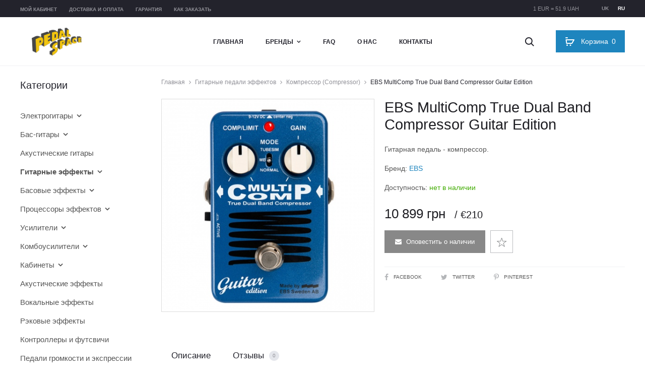

--- FILE ---
content_type: text/html; charset=utf-8
request_url: https://pedalspace.com.ua/ru/guitar-effects/compressor-pedals-1/ebs-multicomp-true-dual-band-compressor-guitar-edition/
body_size: 16834
content:
<!DOCTYPE html>
<html lang="ru" prefix="og: http://ogp.me/ns#">
<head>
<!-- Global site tag (gtag.js) - Google Analytics -->
<script async src="https://www.googletagmanager.com/gtag/js?id=UA-119900511-1"></script>
<script>
  window.dataLayer = window.dataLayer || [];
  function gtag(){dataLayer.push(arguments);}
  gtag('js', new Date());

  gtag('config', 'UA-119900511-1');
</script>
<script type="text/javascript">
    WebFontConfig = {
        google: {
            families: ['Montserrat:400,600,700:cyrillic-ext']
        }
    };
    (function(d) {
        var wf = d.createElement('script'), s = d.scripts[0];
        wf.src = 'https://ajax.googleapis.com/ajax/libs/webfont/1.6.26/webfont.js';
        wf.async = true;
        s.parentNode.insertBefore(wf, s);
    })(document);
</script>

<script>
    // Temporarily, until homepage slider which should be hidden on devices is removed
    document.addEventListener('DOMContentLoaded', function () {
        var hasClass = function(element, className) {
            return new RegExp('(\\s|^)' + className + '(\\s|$)').test(element.className);
        };
        if (hasClass(document.body, 'home') && window.innerWidth <= 991) {
            var removeClass = function(element, remove) {
                var newClassName = '';
                var i;
                var classes = element.className.replace(/\s{2,}/g, ' ').split(' ');
                for(i = 0; i < classes.length; i++) {
                    if(classes[i] !== remove) {
                        newClassName += classes[i] + ' ';
                    }
                }
                element.className = newClassName.trim();
            };
            removeClass(document.body, 'header-transparent');
            removeClass(document.body, 'header-text-light');
        }
    });
</script>

<meta charset="UTF-8">
<meta name="viewport" content="width=device-width, initial-scale=1.0">
<link rel="profile" href="http://gmpg.org/xfn/11">
<title>EBS MultiComp True Dual Band Compressor Guitar Edition: цена, купить в Украине. Гитарная педаль - компрессор. Фото, описание, обзор, продажа | PedalSpace</title>
<base href="https://pedalspace.com.ua/" />
<meta name="description" content="Купить Гитарная педаль - компрессор EBS MultiComp True Dual Band Compressor Guitar Edition от бренда EBS в интернет-магазине PedalSpace. Категории: гитарные педали эффектов, компрессор (compressor). Лучшая цена, заказать в Украине, Киеве." />
<meta property="og:title" content="EBS MultiComp True Dual Band Compressor Guitar Edition: цена, купить в Украине. Гитарная педаль - компрессор. Фото, описание, обзор, продажа | PedalSpace" />
<meta property="og:type" content="website" />
<meta property="og:url" content="https://pedalspace.com.ua/ru/guitar-effects/compressor-pedals-1/ebs-multicomp-true-dual-band-compressor-guitar-edition/" />
<meta property="og:image" content="https://pedalspace.com.ua/image/cache/catalog/products/ebs-multicomp-true-dual-band-compressor-guitar-edition-450x450.jpg" />
<meta property="og:site_name" content="PedalSpace" />

<link rel="alternate" hreflang="uk" href="https://pedalspace.com.ua/guitar-effects/compressor-pedals-1/ebs-multicomp-true-dual-band-compressor-guitar-edition/" />
<link rel="alternate" hreflang="ru" href="https://pedalspace.com.ua/ru/guitar-effects/compressor-pedals-1/ebs-multicomp-true-dual-band-compressor-guitar-edition/" />

<link rel="stylesheet" href="catalog/view/javascript/jquery/photoswipe/photoswipe.css" type="text/css" media="all" />
<link rel="stylesheet" href="catalog/view/javascript/jquery/photoswipe/default-skin/default-skin.css" type="text/css" media="all" />
<link rel="stylesheet" href="catalog/view/theme/default/stylesheet/notifywhenavailable.css" type="text/css" media="all" />
<link rel="stylesheet" href="catalog/view/javascript/bootstrap/css/bootstrap.min.css" type="text/css" media="all" />
<link rel="stylesheet" href="catalog/view/javascript/font-awesome/css/font-awesome.min.css" type="text/css" media="all" />
<link rel="stylesheet" href="catalog/view/javascript/ocdev_smart_cart/magnific-popup.css" type="text/css" media="all" />
<link rel="stylesheet" href="catalog/view/theme/pedalspace/stylesheet/ocdev_smart_cart/stylesheet.css" type="text/css" media="all" />
<link rel="stylesheet" href="catalog/view/theme/pedalspace/stylesheet/style.min.v1.3.css" type="text/css" media="all" />

<link rel="canonical" href="https://pedalspace.com.ua/ru/guitar-effects/compressor-pedals-1/ebs-multicomp-true-dual-band-compressor-guitar-edition/" />
<link rel="icon" href="https://pedalspace.com.ua/image/catalog/favicon.png" />

<script src="catalog/view/javascript/jquery/jquery-2.1.1.min.js" type="text/javascript"></script>

<script type="text/javascript">
    var langPrefix = 'ru/';
</script>


<script type="application/ld+json">
{"@context":"http:\/\/schema.org\/","@graph":[{"@type":"Organization","name":"PedalSpace","url":"https:\/\/pedalspace.com.ua\/","logo":"https:\/\/pedalspace.com.ua\/image\/catalog\/logo.png"},{"@type":"BreadcrumbList","itemListElement":[{"@type":"ListItem","position":1,"name":"\u0413\u043b\u0430\u0432\u043d\u0430\u044f","item":"https:\/\/pedalspace.com.ua\/ru\/"},{"@type":"ListItem","position":2,"name":"\u0413\u0438\u0442\u0430\u0440\u043d\u044b\u0435 \u043f\u0435\u0434\u0430\u043b\u0438 \u044d\u0444\u0444\u0435\u043a\u0442\u043e\u0432","item":"https:\/\/pedalspace.com.ua\/ru\/guitar-effects\/"},{"@type":"ListItem","position":3,"name":"\u041a\u043e\u043c\u043f\u0440\u0435\u0441\u0441\u043e\u0440 (Compressor)","item":"https:\/\/pedalspace.com.ua\/ru\/guitar-effects\/compressor-pedals-1\/"},{"@type":"ListItem","position":4,"name":"EBS MultiComp True Dual Band Compressor Guitar Edition"}]},{"@type":"Product","name":"EBS MultiComp True Dual Band Compressor Guitar Edition","image":"https:\/\/pedalspace.com.ua\/image\/catalog\/products\/ebs-multicomp-true-dual-band-compressor-guitar-edition.jpg","description":"\u0413\u0438\u0442\u0430\u0440\u043d\u0430\u044f \u043f\u0435\u0434\u0430\u043b\u044c - \u043a\u043e\u043c\u043f\u0440\u0435\u0441\u0441\u043e\u0440.","sku":"427","brand":{"@type":"Thing","name":"EBS"},"review":[],"aggregateRating":[],"offers":{"@type":"Offer","priceCurrency":"UAH","price":"10899","availability":"http:\/\/schema.org\/OutOfStock","url":"https:\/\/pedalspace.com.ua\/ru\/guitar-effects\/compressor-pedals-1\/ebs-multicomp-true-dual-band-compressor-guitar-edition\/"}}]}</script>
</head>

<body class="woocommerce topbar-enabled header-v2 page-header-style-minimal shop-navigation-ajax product-quickview-enable product-product-427 single single-product product-style-2 no-page-header sidebar-single-left">

<!--LiveInternet counter--><script type="text/javascript">
new Image().src = "//counter.yadro.ru/hit?r"+
escape(document.referrer)+((typeof(screen)=="undefined")?"":
";s"+screen.width+"*"+screen.height+"*"+(screen.colorDepth?
screen.colorDepth:screen.pixelDepth))+";u"+escape(document.URL)+
";h"+escape(document.title.substring(0,150))+
";"+Math.random();</script><!--/LiveInternet-->

<div id="page" class="site">
    <div id="topbar" class="topbar">
        <div class="sober-container">
            <div class="row">
                <div class="topbar-menu text-left col-md-6">
                    <div class="menu-topbar-menu-ua-container">
                        <ul id="topbar-menu" class="topbar-menu nav-menu">
                            <li><a href="https://pedalspace.com.ua/ru/my-account/">Мой кабинет</a></li>
                                                        <li><a href="https://pedalspace.com.ua/ru/payment-and-delivery/">Доставка и оплата</a></li>
                                                        <li><a href="https://pedalspace.com.ua/ru/warranty/">Гарантия</a></li>
                                                        <li><a href="https://pedalspace.com.ua/ru/how-to-order/">Как заказать</a></li>
                                                    </ul>
                    </div>
                </div>
                <div class="topbar-right topbar-content text-right col-md-6">
                    <ul class="language-switcher">
                                                <li><a class="" lang="uk" hreflang="uk" href="https://pedalspace.com.ua/guitar-effects/compressor-pedals-1/ebs-multicomp-true-dual-band-compressor-guitar-edition/">uk</a></li>
                                                <li><a class="current-lang" lang="ru" hreflang="ru" href="https://pedalspace.com.ua/ru/guitar-effects/compressor-pedals-1/ebs-multicomp-true-dual-band-compressor-guitar-edition/">ru</a></li>
                                            </ul>
                    <div class="exchange-rate">1 EUR = 51.9 UAH</div>
                </div>
            </div>
        </div>
    </div>

    <header id="masthead" class="site-header headroom" role="banner">
        <div class="sober-container clearfix">
            <div class="row">
                <div class="mobile-nav-toggle col-xs-3 col-sm-3 col-md-3 hidden-lg">
                    <span class="toggle-nav" data-target="mobile-menu"><span class="icon-nav"></span></span>
                </div>

                <div class="site-branding col-xs-6 col-sm-6 col-md-6 col-lg-3">
                    <a href="https://pedalspace.com.ua/ru/" class="logo col-xs-6 col-sm-6 col-md-12 col-lg-12">
                        <img src="https://pedalspace.com.ua/image/catalog/logo.png" alt="PedalSpace" class="logo-dark">
                    </a>
                </div><!-- .site-branding -->

                <nav id="site-navigation" class="main-navigation site-navigation hidden-xs hidden-sm hidden-md col-lg-6">
                    <ul id="menu-primary-menu-ua" class="nav-menu">
                        <li><a href="https://pedalspace.com.ua/ru/">Главная</a></li>
                        <li class="brands_megamenu menu-item-has-children">
                            <a>Бренды</a>
                            <ul class="sub-menu mega-menu-container">
                                
                                <li class="mega-sub-menu col-md-2">
                                    <ul class="sub-menu">
                                        
                                        <li><a href="https://pedalspace.com.ua/ru/65amps/">65Amps</a></li>
                                        
                                        <li><a href="https://pedalspace.com.ua/ru/aalberg-audio/">Aalberg Audio</a></li>
                                        
                                        <li><a href="https://pedalspace.com.ua/ru/abasi-guitars/">Abasi Guitars</a></li>
                                        
                                        <li><a href="https://pedalspace.com.ua/ru/aclam-guitars/">Aclam Guitars</a></li>
                                        
                                        <li><a href="https://pedalspace.com.ua/ru/acus-sound/">Acus Sound</a></li>
                                        
                                        <li><a href="https://pedalspace.com.ua/ru/aer/">AER</a></li>
                                        
                                        <li><a href="https://pedalspace.com.ua/ru/aguilar/">Aguilar</a></li>
                                        
                                        <li><a href="https://pedalspace.com.ua/ru/alexander-pedals/">Alexander Pedals</a></li>
                                        
                                        <li><a href="https://pedalspace.com.ua/ru/allpedal/">AllPedal</a></li>
                                        
                                        <li><a href="https://pedalspace.com.ua/ru/ampeg/">Ampeg</a></li>
                                        
                                        <li><a href="https://pedalspace.com.ua/ru/amptweaker/">Amptweaker</a></li>
                                        
                                        <li><a href="https://pedalspace.com.ua/ru/amt-electronics/">AMT Electronics</a></li>
                                        
                                        <li><a href="https://pedalspace.com.ua/ru/analog-alien/">Analog Alien</a></li>
                                        
                                        <li><a href="https://pedalspace.com.ua/ru/anasounds/">Anasounds</a></li>
                                        
                                        <li><a href="https://pedalspace.com.ua/ru/api-audio/">API Audio</a></li>
                                        
                                        <li><a href="https://pedalspace.com.ua/ru/artec-sound/">Artec Sound</a></li>
                                        
                                        <li><a href="https://pedalspace.com.ua/ru/ashdown-engineering/">Ashdown Engineering</a></li>
                                        
                                        <li><a href="https://pedalspace.com.ua/ru/audio-sprockets/">Audio Sprockets</a></li>
                                        
                                        <li><a href="https://pedalspace.com.ua/ru/bad-cat-amps/">Bad Cat Amps</a></li>
                                        
                                        <li><a href="https://pedalspace.com.ua/ru/bae-audio/">BAE Audio</a></li>
                                        
                                        <li><a href="https://pedalspace.com.ua/ru/bbe-sound/">BBE Sound</a></li>
                                        
                                        <li><a href="https://pedalspace.com.ua/ru/beetronics-fx/">Beetronics FX</a></li>
                                        
                                        <li><a href="https://pedalspace.com.ua/ru/behringer/">Behringer</a></li>
                                        
                                        <li><a href="https://pedalspace.com.ua/ru/benson-amps/">Benson Amps</a></li>
                                        
                                        <li><a href="https://pedalspace.com.ua/ru/big-joe-stomp-box-company/">Big Joe Stomp Box Company</a></li>
                                        
                                        <li><a href="https://pedalspace.com.ua/ru/blackstar-amplification/">Blackstar Amplification</a></li>
                                        
                                        <li><a href="https://pedalspace.com.ua/ru/bluguitar/">BluGuitar</a></li>
                                        
                                        <li><a href="https://pedalspace.com.ua/ru/bogner-amplification/">Bogner Amplification</a></li>
                                        
                                        <li><a href="https://pedalspace.com.ua/ru/boss/">Boss</a></li>
                                        
                                        <li><a href="https://pedalspace.com.ua/ru/british-pedal-company/">British Pedal Company</a></li>
                                        
                                        <li><a href="https://pedalspace.com.ua/ru/brunetti-tube-amplification/">Brunetti Tube Amplification</a></li>
                                        
                                        <li><a href="https://pedalspace.com.ua/ru/budda-amplification/">Budda Amplification</a></li>
                                        
                                        <li><a href="https://pedalspace.com.ua/ru/bugera/">Bugera</a></li>
                                        
                                        <li><a href="https://pedalspace.com.ua/ru/carl-martin-effects-pedals/">Carl Martin Effects Pedals</a></li>
                                        
                                        <li><a href="https://pedalspace.com.ua/ru/caroline-guitar-company/">Caroline Guitar Company</a></li>
                                        
                                        <li><a href="https://pedalspace.com.ua/ru/carvin/">Carvin</a></li>
                                        
                                        <li><a href="https://pedalspace.com.ua/ru/catalinbread/">Catalinbread</a></li>
                                        
                                        <li><a href="https://pedalspace.com.ua/ru/chapman-guitars/">Chapman Guitars</a></li>
                                        
                                        <li><a href="https://pedalspace.com.ua/ru/chase-bliss-audio/">Chase Bliss Audio</a></li>
                                        
                                        <li><a href="https://pedalspace.com.ua/ru/chicago-iron/">Chicago Iron</a></li>
                                        
                                        <li><a href="https://pedalspace.com.ua/ru/cioks/">Cioks</a></li>
                                        
                                        <li><a href="https://pedalspace.com.ua/ru/collision-devices/">Collision Devices</a></li>
                                        
                                        <li><a href="https://pedalspace.com.ua/ru/cornell-custom-amplification/">Cornell Custom Amplification</a></li>
                                        
                                        <li><a href="https://pedalspace.com.ua/ru/cornerstone/">Cornerstone</a></li>
                                        
                                        <li><a href="https://pedalspace.com.ua/ru/cort/">Cort</a></li>
                                        
                                        <li><a href="https://pedalspace.com.ua/ru/crazy-tube-circuits/">Crazy Tube Circuits</a></li>
                                        
                                        <li><a href="https://pedalspace.com.ua/ru/danelectro-guitars/">Danelectro Guitars</a></li>
                                        
                                        <li><a href="https://pedalspace.com.ua/ru/daredevil-pedals/">Daredevil Pedals</a></li>
                                        
                                        <li><a href="https://pedalspace.com.ua/ru/darkglass-electronics/">Darkglass Electronics</a></li>
                                        
                                        <li><a href="https://pedalspace.com.ua/ru/dawner-prince-electronics/">Dawner Prince Electronics</a></li>
                                        
                                        <li><a href="https://pedalspace.com.ua/ru/death-by-audio/">Death By Audio</a></li>
                                        
                                        <li><a href="https://pedalspace.com.ua/ru/demeter/">Demeter</a></li>
                                                                            </ul>
                                </li>
                                
                                <li class="mega-sub-menu col-md-2">
                                    <ul class="sub-menu">
                                        
                                        <li><a href="https://pedalspace.com.ua/ru/diamond-pedals/">Diamond Pedals</a></li>
                                        
                                        <li><a href="https://pedalspace.com.ua/ru/diezel/">Diezel</a></li>
                                        
                                        <li><a href="https://pedalspace.com.ua/ru/digitech-guitar-effects/">DigiTech Guitar Effects</a></li>
                                        
                                        <li><a href="https://pedalspace.com.ua/ru/dingwall/">Dingwall</a></li>
                                        
                                        <li><a href="https://pedalspace.com.ua/ru/dr-scientist/">Dr. Scientist</a></li>
                                        
                                        <li><a href="https://pedalspace.com.ua/ru/dreadbox/">Dreadbox</a></li>
                                        
                                        <li><a href="https://pedalspace.com.ua/ru/drumport-stomptech/">Drumport StompTech</a></li>
                                        
                                        <li><a href="https://pedalspace.com.ua/ru/drybell/">DryBell</a></li>
                                        
                                        <li><a href="https://pedalspace.com.ua/ru/dsm-humboldt-simplifier/">DSM & Humboldt Simplifier</a></li>
                                        
                                        <li><a href="https://pedalspace.com.ua/ru/duesenberg-guitars/">Duesenberg Guitars</a></li>
                                        
                                        <li><a href="https://pedalspace.com.ua/ru/dunlop/">Dunlop</a></li>
                                        
                                        <li><a href="https://pedalspace.com.ua/ru/dv-mark/">DV Mark</a></li>
                                        
                                        <li><a href="https://pedalspace.com.ua/ru/dwarfcraft-devices/">Dwarfcraft Devices</a></li>
                                        
                                        <li><a href="https://pedalspace.com.ua/ru/e-w-s/">E.W.S.</a></li>
                                        
                                        <li><a href="https://pedalspace.com.ua/ru/earthquaker-devices/">EarthQuaker Devices</a></li>
                                        
                                        <li class="current-menu-item"><a href="https://pedalspace.com.ua/ru/ebs/">EBS</a></li>
                                        
                                        <li><a href="https://pedalspace.com.ua/ru/echo-fix/">Echo Fix</a></li>
                                        
                                        <li><a href="https://pedalspace.com.ua/ru/eden-amps/">Eden Amps</a></li>
                                        
                                        <li><a href="https://pedalspace.com.ua/ru/egnater-amplification/">Egnater Amplification</a></li>
                                        
                                        <li><a href="https://pedalspace.com.ua/ru/eich-amps/">Eich Amps</a></li>
                                        
                                        <li><a href="https://pedalspace.com.ua/ru/electro-harmonix/">Electro-Harmonix</a></li>
                                        
                                        <li><a href="https://pedalspace.com.ua/ru/elektron/">Elektron</a></li>
                                        
                                        <li><a href="https://pedalspace.com.ua/ru/elfring-amps/">Elfring Amps</a></li>
                                        
                                        <li><a href="https://pedalspace.com.ua/ru/elite-acoustics/">Elite Acoustics</a></li>
                                        
                                        <li><a href="https://pedalspace.com.ua/ru/emerson-custom/">Emerson Custom</a></li>
                                        
                                        <li><a href="https://pedalspace.com.ua/ru/emma-electronics/">EMMA Electronics</a></li>
                                        
                                        <li><a href="https://pedalspace.com.ua/ru/empress-effects/">Empress Effects</a></li>
                                        
                                        <li><a href="https://pedalspace.com.ua/ru/endorphin-es/">Endorphin.es</a></li>
                                        
                                        <li><a href="https://pedalspace.com.ua/ru/engl/">Engl</a></li>
                                        
                                        <li><a href="https://pedalspace.com.ua/ru/ernie-ball/">Ernie Ball</a></li>
                                        
                                        <li><a href="https://pedalspace.com.ua/ru/esp/">ESP</a></li>
                                        
                                        <li><a href="https://pedalspace.com.ua/ru/eventide/">Eventide</a></li>
                                        
                                        <li><a href="https://pedalspace.com.ua/ru/evh-gear/">EVH Gear</a></li>
                                        
                                        <li><a href="https://pedalspace.com.ua/ru/fairfield-circuitry/">Fairfield Circuitry</a></li>
                                        
                                        <li><a href="https://pedalspace.com.ua/ru/fame/">Fame</a></li>
                                        
                                        <li><a href="https://pedalspace.com.ua/ru/fender/">Fender</a></li>
                                        
                                        <li><a href="https://pedalspace.com.ua/ru/fishman/">Fishman</a></li>
                                        
                                        <li><a href="https://pedalspace.com.ua/ru/flamma-innovation/">Flamma Innovation</a></li>
                                        
                                        <li><a href="https://pedalspace.com.ua/ru/fomofx/">FOMOfx</a></li>
                                        
                                        <li><a href="https://pedalspace.com.ua/ru/fortin-amplification/">Fortin Amplification</a></li>
                                        
                                        <li><a href="https://pedalspace.com.ua/ru/foxgear-pedals/">FoxGear Pedals</a></li>
                                        
                                        <li><a href="https://pedalspace.com.ua/ru/foxpedal/">Foxpedal</a></li>
                                        
                                        <li><a href="https://pedalspace.com.ua/ru/foxrox-electronics/">Foxrox Electronics</a></li>
                                        
                                        <li><a href="https://pedalspace.com.ua/ru/framus-amps/">Framus Amps</a></li>
                                        
                                        <li><a href="https://pedalspace.com.ua/ru/frantone-electronics/">Frantone Electronics</a></li>
                                        
                                        <li><a href="https://pedalspace.com.ua/ru/fredric-effects/">Fredric Effects</a></li>
                                        
                                        <li><a href="https://pedalspace.com.ua/ru/friedman-amplification/">Friedman Amplification</a></li>
                                        
                                        <li><a href="https://pedalspace.com.ua/ru/fulltone/">Fulltone</a></li>
                                        
                                        <li><a href="https://pedalspace.com.ua/ru/g-lab/">G-Lab</a></li>
                                        
                                        <li><a href="https://pedalspace.com.ua/ru/gallien-krueger/">Gallien-Krueger</a></li>
                                        
                                        <li><a href="https://pedalspace.com.ua/ru/gamechanger-audio/">Gamechanger Audio</a></li>
                                        
                                        <li><a href="https://pedalspace.com.ua/ru/genzler-amplification/">Genzler Amplification</a></li>
                                                                            </ul>
                                </li>
                                
                                <li class="mega-sub-menu col-md-2">
                                    <ul class="sub-menu">
                                        
                                        <li><a href="https://pedalspace.com.ua/ru/gerhat-pedals/">Gerhat Pedals</a></li>
                                        
                                        <li><a href="https://pedalspace.com.ua/ru/gfi-system/">GFI System</a></li>
                                        
                                        <li><a href="https://pedalspace.com.ua/ru/glockenklang/">Glockenklang</a></li>
                                        
                                        <li><a href="https://pedalspace.com.ua/ru/gr-bass/">GR Bass</a></li>
                                        
                                        <li><a href="https://pedalspace.com.ua/ru/grace-design/">Grace Design</a></li>
                                        
                                        <li><a href="https://pedalspace.com.ua/ru/greenhouse-effects/">Greenhouse Effects</a></li>
                                        
                                        <li><a href="https://pedalspace.com.ua/ru/greer-amps/">Greer Amps</a></li>
                                        
                                        <li><a href="https://pedalspace.com.ua/ru/grobert-effects/">Grobert Effects</a></li>
                                        
                                        <li><a href="https://pedalspace.com.ua/ru/ground-fx/">Ground FX</a></li>
                                        
                                        <li><a href="https://pedalspace.com.ua/ru/gurus-amps/">Gurus Amps</a></li>
                                        
                                        <li><a href="https://pedalspace.com.ua/ru/gus-g/">Gus G</a></li>
                                        
                                        <li><a href="https://pedalspace.com.ua/ru/hamstead-soundworks/">Hamstead Soundworks</a></li>
                                        
                                        <li><a href="https://pedalspace.com.ua/ru/harley-benton/">Harley Benton</a></li>
                                        
                                        <li><a href="https://pedalspace.com.ua/ru/hartke/">Hartke</a></li>
                                        
                                        <li><a href="https://pedalspace.com.ua/ru/headrush/">HeadRush</a></li>
                                        
                                        <li><a href="https://pedalspace.com.ua/ru/heet-sound-products/">Heet Sound Products</a></li>
                                        
                                        <li><a href="https://pedalspace.com.ua/ru/hesu-amps/">HESU Amps</a></li>
                                        
                                        <li><a href="https://pedalspace.com.ua/ru/honey-bee-amps/">Honey Bee Amps</a></li>
                                        
                                        <li><a href="https://pedalspace.com.ua/ru/horizon-devices/">Horizon Devices</a></li>
                                        
                                        <li><a href="https://pedalspace.com.ua/ru/hotone-audio/">Hotone Audio</a></li>
                                        
                                        <li><a href="https://pedalspace.com.ua/ru/hudson-electronics/">Hudson Electronics</a></li>
                                        
                                        <li><a href="https://pedalspace.com.ua/ru/hughes-kettner/">Hughes & Kettner</a></li>
                                        
                                        <li><a href="https://pedalspace.com.ua/ru/ibanez/">Ibanez</a></li>
                                        
                                        <li><a href="https://pedalspace.com.ua/ru/ik-multimedia/">IK Multimedia</a></li>
                                        
                                        <li><a href="https://pedalspace.com.ua/ru/isp-technologies/">ISP Technologies</a></li>
                                        
                                        <li><a href="https://pedalspace.com.ua/ru/j-rockett-audio-designs/">J. Rockett Audio Designs</a></li>
                                        
                                        <li><a href="https://pedalspace.com.ua/ru/jackson-audio/">Jackson Audio</a></li>
                                        
                                        <li><a href="https://pedalspace.com.ua/ru/jackson-guitars/">Jackson Guitars</a></li>
                                        
                                        <li><a href="https://pedalspace.com.ua/ru/jam-pedals/">JAM Pedals</a></li>
                                        
                                        <li><a href="https://pedalspace.com.ua/ru/jhs-pedals/">JHS Pedals</a></li>
                                        
                                        <li><a href="https://pedalspace.com.ua/ru/joyo/">Joyo</a></li>
                                        
                                        <li><a href="https://pedalspace.com.ua/ru/jptr-fx/">JPTR FX</a></li>
                                        
                                        <li><a href="https://pedalspace.com.ua/ru/kasleder-fx/">Kasleder FX</a></li>
                                        
                                        <li><a href="https://pedalspace.com.ua/ru/keeler-designs/">Keeler Designs</a></li>
                                        
                                        <li><a href="https://pedalspace.com.ua/ru/keeley-electronics/">Keeley Electronics</a></li>
                                        
                                        <li><a href="https://pedalspace.com.ua/ru/kemper-amps/">Kemper Amps</a></li>
                                        
                                        <li><a href="https://pedalspace.com.ua/ru/kernom/">Kernom</a></li>
                                        
                                        <li><a href="https://pedalspace.com.ua/ru/khdk-electronics/">KHDK Electronics</a></li>
                                        
                                        <li><a href="https://pedalspace.com.ua/ru/klirrton-manufaktur/">KlirrTon ManufaktuR</a></li>
                                        
                                        <li><a href="https://pedalspace.com.ua/ru/klon/">Klon</a></li>
                                        
                                        <li><a href="https://pedalspace.com.ua/ru/kma-machines/">KMA Machines</a></li>
                                        
                                        <li><a href="https://pedalspace.com.ua/ru/koch-guitar-electronics/">Koch Guitar Electronics</a></li>
                                        
                                        <li><a href="https://pedalspace.com.ua/ru/komet-amplification/">Komet Amplification</a></li>
                                        
                                        <li><a href="https://pedalspace.com.ua/ru/korg/">Korg</a></li>
                                        
                                        <li><a href="https://pedalspace.com.ua/ru/kyro-audio/">KYRO Audio</a></li>
                                        
                                        <li><a href="https://pedalspace.com.ua/ru/l-r-baggs/">L.R. Baggs</a></li>
                                        
                                        <li><a href="https://pedalspace.com.ua/ru/laney-amplification/">Laney Amplification</a></li>
                                        
                                        <li><a href="https://pedalspace.com.ua/ru/lastgasp-art-laboratories/">Lastgasp Art Laboratories</a></li>
                                        
                                        <li><a href="https://pedalspace.com.ua/ru/lehle/">Lehle</a></li>
                                        
                                        <li><a href="https://pedalspace.com.ua/ru/lexicon-pro/">Lexicon Pro</a></li>
                                        
                                        <li><a href="https://pedalspace.com.ua/ru/line-6/">Line 6</a></li>
                                        
                                        <li><a href="https://pedalspace.com.ua/ru/lone-wolf-audio/">Lone Wolf Audio</a></li>
                                                                            </ul>
                                </li>
                                
                                <li class="mega-sub-menu col-md-2">
                                    <ul class="sub-menu">
                                        
                                        <li><a href="https://pedalspace.com.ua/ru/lounsberry-pedals/">Lounsberry Pedals</a></li>
                                        
                                        <li><a href="https://pedalspace.com.ua/ru/lovepedal/">Lovepedal</a></li>
                                        
                                        <li><a href="https://pedalspace.com.ua/ru/lunastone/">LunaStone</a></li>
                                        
                                        <li><a href="https://pedalspace.com.ua/ru/mad-professor/">Mad Professor</a></li>
                                        
                                        <li><a href="https://pedalspace.com.ua/ru/maestro/">Maestro</a></li>
                                        
                                        <li><a href="https://pedalspace.com.ua/ru/magnatone-amplifiers/">Magnatone Amplifiers</a></li>
                                        
                                        <li><a href="https://pedalspace.com.ua/ru/magnetic-effects/">Magnetic Effects</a></li>
                                        
                                        <li><a href="https://pedalspace.com.ua/ru/malekko-heavy-industry/">Malekko Heavy Industry</a></li>
                                        
                                        <li><a href="https://pedalspace.com.ua/ru/marcus-miller/">Marcus Miller</a></li>
                                        
                                        <li><a href="https://pedalspace.com.ua/ru/markbass/">Markbass</a></li>
                                        
                                        <li><a href="https://pedalspace.com.ua/ru/marleaux/">Marleaux</a></li>
                                        
                                        <li><a href="https://pedalspace.com.ua/ru/marshall/">Marshall</a></li>
                                        
                                        <li><a href="https://pedalspace.com.ua/ru/massive-unity/">Massive Unity</a></li>
                                        
                                        <li><a href="https://pedalspace.com.ua/ru/matthews-effects/">Matthews Effects</a></li>
                                        
                                        <li><a href="https://pedalspace.com.ua/ru/maxon/">Maxon</a></li>
                                        
                                        <li><a href="https://pedalspace.com.ua/ru/meinl-percussion/">Meinl Percussion</a></li>
                                        
                                        <li><a href="https://pedalspace.com.ua/ru/meris/">Meris</a></li>
                                        
                                        <li><a href="https://pedalspace.com.ua/ru/mesa-boogie/">Mesa Boogie</a></li>
                                        
                                        <li><a href="https://pedalspace.com.ua/ru/mi-audio/">MI Audio</a></li>
                                        
                                        <li><a href="https://pedalspace.com.ua/ru/mission-engineering/">Mission Engineering</a></li>
                                        
                                        <li><a href="https://pedalspace.com.ua/ru/mod-devices/">MOD Devices</a></li>
                                        
                                        <li><a href="https://pedalspace.com.ua/ru/moen-fx/">Moen FX</a></li>
                                        
                                        <li><a href="https://pedalspace.com.ua/ru/mojo-hand-fx/">Mojo Hand FX</a></li>
                                        
                                        <li><a href="https://pedalspace.com.ua/ru/mooer-audio/">Mooer Audio</a></li>
                                        
                                        <li><a href="https://pedalspace.com.ua/ru/moog/">Moog</a></li>
                                        
                                        <li><a href="https://pedalspace.com.ua/ru/morgan-amplification/">Morgan Amplification</a></li>
                                        
                                        <li><a href="https://pedalspace.com.ua/ru/morley/">Morley</a></li>
                                        
                                        <li><a href="https://pedalspace.com.ua/ru/morpheus/">Morpheus</a></li>
                                        
                                        <li><a href="https://pedalspace.com.ua/ru/mr-black-pedals/">Mr. Black Pedals</a></li>
                                        
                                        <li><a href="https://pedalspace.com.ua/ru/musician-sound-design/">Musician Sound Design</a></li>
                                        
                                        <li><a href="https://pedalspace.com.ua/ru/musicom-lab/">Musicom Lab</a></li>
                                        
                                        <li><a href="https://pedalspace.com.ua/ru/mxr/">MXR</a></li>
                                        
                                        <li><a href="https://pedalspace.com.ua/ru/mythos-pedals/">Mythos Pedals</a></li>
                                        
                                        <li><a href="https://pedalspace.com.ua/ru/neo-instruments/">Neo Instruments</a></li>
                                        
                                        <li><a href="https://pedalspace.com.ua/ru/neunaber-audio/">Neunaber Audio</a></li>
                                        
                                        <li><a href="https://pedalspace.com.ua/ru/neural-dsp/">Neural DSP</a></li>
                                        
                                        <li><a href="https://pedalspace.com.ua/ru/noise-engineering/">Noise Engineering</a></li>
                                        
                                        <li><a href="https://pedalspace.com.ua/ru/nordvang-custom/">Nordvang Custom</a></li>
                                        
                                        <li><a href="https://pedalspace.com.ua/ru/nux/">NUX</a></li>
                                        
                                        <li><a href="https://pedalspace.com.ua/ru/oddfellow-fx/">Oddfellow FX</a></li>
                                        
                                        <li><a href="https://pedalspace.com.ua/ru/okko-fx/">OKKO FX</a></li>
                                        
                                        <li><a href="https://pedalspace.com.ua/ru/old-blood-noise-endeavors/">Old Blood Noise Endeavors</a></li>
                                        
                                        <li><a href="https://pedalspace.com.ua/ru/one-control/">One Control</a></li>
                                        
                                        <li><a href="https://pedalspace.com.ua/ru/opfxs/">OPFXS</a></li>
                                        
                                        <li><a href="https://pedalspace.com.ua/ru/orange-amps/">Orange Amps</a></li>
                                        
                                        <li><a href="https://pedalspace.com.ua/ru/origin-effects/">Origin Effects</a></li>
                                        
                                        <li><a href="https://pedalspace.com.ua/ru/orion-effekte/">Orion Effekte</a></li>
                                        
                                        <li><a href="https://pedalspace.com.ua/ru/ortega-guitars/">Ortega Guitars</a></li>
                                        
                                        <li><a href="https://pedalspace.com.ua/ru/palmer-musical-instruments/">Palmer Musical Instruments</a></li>
                                        
                                        <li><a href="https://pedalspace.com.ua/ru/panda-audio/">Panda Audio</a></li>
                                        
                                        <li><a href="https://pedalspace.com.ua/ru/peavey-electronics/">Peavey Electronics</a></li>
                                        
                                        <li><a href="https://pedalspace.com.ua/ru/peterson/">Peterson</a></li>
                                                                            </ul>
                                </li>
                                
                                <li class="mega-sub-menu col-md-2">
                                    <ul class="sub-menu">
                                        
                                        <li><a href="https://pedalspace.com.ua/ru/pettyjohn-electronics/">Pettyjohn Electronics</a></li>
                                        
                                        <li><a href="https://pedalspace.com.ua/ru/phil-jones-bass/">Phil Jones Bass</a></li>
                                        
                                        <li><a href="https://pedalspace.com.ua/ru/pigtronix/">Pigtronix</a></li>
                                        
                                        <li><a href="https://pedalspace.com.ua/ru/poly-effects/">Poly Effects</a></li>
                                        
                                        <li><a href="https://pedalspace.com.ua/ru/polyend/">Polyend</a></li>
                                        
                                        <li><a href="https://pedalspace.com.ua/ru/positive-grid/">Positive Grid</a></li>
                                        
                                        <li><a href="https://pedalspace.com.ua/ru/pro-tone-pedals/">Pro Tone Pedals</a></li>
                                        
                                        <li><a href="https://pedalspace.com.ua/ru/proco-sound/">ProCo Sound</a></li>
                                        
                                        <li><a href="https://pedalspace.com.ua/ru/providence/">Providence</a></li>
                                        
                                        <li><a href="https://pedalspace.com.ua/ru/prs-guitars/">PRS Guitars</a></li>
                                        
                                        <li><a href="https://pedalspace.com.ua/ru/pur-cajon/">PUR Cajon</a></li>
                                        
                                        <li><a href="https://pedalspace.com.ua/ru/pushking-pedals/">Pushking Pedals</a></li>
                                        
                                        <li><a href="https://pedalspace.com.ua/ru/quilter/">Quilter</a></li>
                                        
                                        <li><a href="https://pedalspace.com.ua/ru/rabbit-hole-fx/">Rabbit Hole FX</a></li>
                                        
                                        <li><a href="https://pedalspace.com.ua/ru/radial-engineering/">Radial Engineering</a></li>
                                        
                                        <li><a href="https://pedalspace.com.ua/ru/rainger-fx/">Rainger FX</a></li>
                                        
                                        <li><a href="https://pedalspace.com.ua/ru/ramble-fx/">Ramble FX</a></li>
                                        
                                        <li><a href="https://pedalspace.com.ua/ru/randale-pedale/">Randale Pedale</a></li>
                                        
                                        <li><a href="https://pedalspace.com.ua/ru/real-mccoy-custom/">Real McCoy Custom</a></li>
                                        
                                        <li><a href="https://pedalspace.com.ua/ru/recording-king/">Recording King</a></li>
                                        
                                        <li><a href="https://pedalspace.com.ua/ru/red-panda/">Red Panda</a></li>
                                        
                                        <li><a href="https://pedalspace.com.ua/ru/red-sun-fx/">Red Sun FX</a></li>
                                        
                                        <li><a href="https://pedalspace.com.ua/ru/red-witch-pedals/">Red Witch Pedals</a></li>
                                        
                                        <li><a href="https://pedalspace.com.ua/ru/retro-mechanical-labs/">Retro Mechanical Labs</a></li>
                                        
                                        <li><a href="https://pedalspace.com.ua/ru/revv-amplification-inc/">Revv Amplification Inc</a></li>
                                        
                                        <li><a href="https://pedalspace.com.ua/ru/rivera-amplification/">Rivera Amplification</a></li>
                                        
                                        <li><a href="https://pedalspace.com.ua/ru/rockboard/">Rockboard</a></li>
                                        
                                        <li><a href="https://pedalspace.com.ua/ru/rocktron/">Rocktron</a></li>
                                        
                                        <li><a href="https://pedalspace.com.ua/ru/rodenberg-amplification/">Rodenberg Amplification</a></li>
                                        
                                        <li><a href="https://pedalspace.com.ua/ru/roger-mayer/">Roger Mayer</a></li>
                                        
                                        <li><a href="https://pedalspace.com.ua/ru/roland/">Roland</a></li>
                                        
                                        <li><a href="https://pedalspace.com.ua/ru/root/">Root</a></li>
                                        
                                        <li><a href="https://pedalspace.com.ua/ru/sadowsky-guitars/">Sadowsky Guitars</a></li>
                                        
                                        <li><a href="https://pedalspace.com.ua/ru/schertler/">Schertler</a></li>
                                        
                                        <li><a href="https://pedalspace.com.ua/ru/seymour-duncan/">Seymour Duncan</a></li>
                                        
                                        <li><a href="https://pedalspace.com.ua/ru/sheeran-loopers/">Sheeran Loopers</a></li>
                                        
                                        <li><a href="https://pedalspace.com.ua/ru/signal-cheyne/">Signal Cheyne</a></li>
                                        
                                        <li><a href="https://pedalspace.com.ua/ru/singular-sound/">Singular Sound</a></li>
                                        
                                        <li><a href="https://pedalspace.com.ua/ru/sinvertek/">Sinvertek</a></li>
                                        
                                        <li><a href="https://pedalspace.com.ua/ru/snake-oil-fine-instruments/">Snake Oil Fine Instruments</a></li>
                                        
                                        <li><a href="https://pedalspace.com.ua/ru/snazzy-fx/">Snazzy FX</a></li>
                                        
                                        <li><a href="https://pedalspace.com.ua/ru/solar-guitars/">Solar Guitars</a></li>
                                        
                                        <li><a href="https://pedalspace.com.ua/ru/index.php?route=product/manufacturer/info&amp;manufacturer_id=616">Solar Guitars</a></li>
                                        
                                        <li><a href="https://pedalspace.com.ua/ru/soldano/">Soldano</a></li>
                                        
                                        <li><a href="https://pedalspace.com.ua/ru/solidgoldfx/">SolidGoldFX</a></li>
                                        
                                        <li><a href="https://pedalspace.com.ua/ru/solodallas/">SoloDallas</a></li>
                                        
                                        <li><a href="https://pedalspace.com.ua/ru/soma-laboratory/">SOMA Laboratory</a></li>
                                        
                                        <li><a href="https://pedalspace.com.ua/ru/sonic-research/">Sonic Research</a></li>
                                        
                                        <li><a href="https://pedalspace.com.ua/ru/sonicsmith/">Sonicsmith</a></li>
                                        
                                        <li><a href="https://pedalspace.com.ua/ru/sonuus/">Sonuus</a></li>
                                        
                                        <li><a href="https://pedalspace.com.ua/ru/source-audio/">Source Audio</a></li>
                                        
                                        <li><a href="https://pedalspace.com.ua/ru/spaceman-effects/">Spaceman Effects</a></li>
                                                                            </ul>
                                </li>
                                
                                <li class="mega-sub-menu col-md-2">
                                    <ul class="sub-menu">
                                        
                                        <li><a href="https://pedalspace.com.ua/ru/squier/">Squier</a></li>
                                        
                                        <li><a href="https://pedalspace.com.ua/ru/stagg/">Stagg</a></li>
                                        
                                        <li><a href="https://pedalspace.com.ua/ru/stone-deaf/">Stone Deaf</a></li>
                                        
                                        <li><a href="https://pedalspace.com.ua/ru/strymon/">Strymon</a></li>
                                        
                                        <li><a href="https://pedalspace.com.ua/ru/subdecay/">Subdecay</a></li>
                                        
                                        <li><a href="https://pedalspace.com.ua/ru/suhr-guitars/">Suhr Guitars</a></li>
                                        
                                        <li><a href="https://pedalspace.com.ua/ru/supro-pedals/">Supro Pedals</a></li>
                                        
                                        <li><a href="https://pedalspace.com.ua/ru/surfy-industries/">Surfy Industries</a></li>
                                        
                                        <li><a href="https://pedalspace.com.ua/ru/synergy-amps/">Synergy Amps</a></li>
                                        
                                        <li><a href="https://pedalspace.com.ua/ru/t-rex-effects/">T-Rex Effects</a></li>
                                        
                                        <li><a href="https://pedalspace.com.ua/ru/takamine/">Takamine</a></li>
                                        
                                        <li><a href="https://pedalspace.com.ua/ru/taurus-pedals/">Taurus Pedals</a></li>
                                        
                                        <li><a href="https://pedalspace.com.ua/ru/tc-electronic/">TC Electronic</a></li>
                                        
                                        <li><a href="https://pedalspace.com.ua/ru/tc-helicon/">TC-Helicon</a></li>
                                        
                                        <li><a href="https://pedalspace.com.ua/ru/tech-21/">Tech 21</a></li>
                                        
                                        <li><a href="https://pedalspace.com.ua/ru/teisco/">Teisco</a></li>
                                        
                                        <li><a href="https://pedalspace.com.ua/ru/thermion/">Thermion</a></li>
                                        
                                        <li><a href="https://pedalspace.com.ua/ru/thorndal/">Thorndal</a></li>
                                        
                                        <li><a href="https://pedalspace.com.ua/ru/thorpyfx/">ThorpyFX</a></li>
                                        
                                        <li><a href="https://pedalspace.com.ua/ru/tone-king/">Tone King</a></li>
                                        
                                        <li><a href="https://pedalspace.com.ua/ru/tonewoodamp/">ToneWoodAmp</a></li>
                                        
                                        <li><a href="https://pedalspace.com.ua/ru/trace-elliot/">Trace Elliot</a></li>
                                        
                                        <li><a href="https://pedalspace.com.ua/ru/trickfish-amplification/">Trickfish Amplification</a></li>
                                        
                                        <li><a href="https://pedalspace.com.ua/ru/truetone/">Truetone</a></li>
                                        
                                        <li><a href="https://pedalspace.com.ua/ru/tsakalis-audio-works/">Tsakalis Audio Works</a></li>
                                        
                                        <li><a href="https://pedalspace.com.ua/ru/two-notes-audio-engineering/">Two Notes Audio Engineering</a></li>
                                        
                                        <li><a href="https://pedalspace.com.ua/ru/universal-audio/">Universal Audio</a></li>
                                        
                                        <li><a href="https://pedalspace.com.ua/ru/vahlbruch-fx/">Vahlbruch FX</a></li>
                                        
                                        <li><a href="https://pedalspace.com.ua/ru/valeton/">Valeton</a></li>
                                        
                                        <li><a href="https://pedalspace.com.ua/ru/vemuram-custom-pedals/">Vemuram Custom Pedals</a></li>
                                        
                                        <li><a href="https://pedalspace.com.ua/ru/vertex-effects/">Vertex Effects</a></li>
                                        
                                        <li><a href="https://pedalspace.com.ua/ru/victory-amps/">Victory Amps</a></li>
                                        
                                        <li><a href="https://pedalspace.com.ua/ru/voodoo-lab/">Voodoo Lab</a></li>
                                        
                                        <li><a href="https://pedalspace.com.ua/ru/vox-amps/">Vox Amps</a></li>
                                        
                                        <li><a href="https://pedalspace.com.ua/ru/vs-audio/">VS Audio</a></li>
                                        
                                        <li><a href="https://pedalspace.com.ua/ru/walrus-audio/">Walrus Audio</a></li>
                                        
                                        <li><a href="https://pedalspace.com.ua/ru/wampler-pedals/">Wampler Pedals</a></li>
                                        
                                        <li><a href="https://pedalspace.com.ua/ru/warm-audio/">Warm Audio</a></li>
                                        
                                        <li><a href="https://pedalspace.com.ua/ru/warwick/">Warwick</a></li>
                                        
                                        <li><a href="https://pedalspace.com.ua/ru/way-huge-electronics/">Way Huge Electronics</a></li>
                                        
                                        <li><a href="https://pedalspace.com.ua/ru/weehbo-guitar-products/">Weehbo Guitar Products</a></li>
                                        
                                        <li><a href="https://pedalspace.com.ua/ru/wmd/">WMD</a></li>
                                        
                                        <li><a href="https://pedalspace.com.ua/ru/wren-and-cuff/">Wren and Cuff</a></li>
                                        
                                        <li><a href="https://pedalspace.com.ua/ru/xotic-effects/">Xotic Effects</a></li>
                                        
                                        <li><a href="https://pedalspace.com.ua/ru/xsonic-audio/">XSonic Audio</a></li>
                                        
                                        <li><a href="https://pedalspace.com.ua/ru/yamaha/">Yamaha</a></li>
                                        
                                        <li><a href="https://pedalspace.com.ua/ru/yankee/">Yankee</a></li>
                                        
                                        <li><a href="https://pedalspace.com.ua/ru/zoom/">Zoom</a></li>
                                        
                                        <li><a href="https://pedalspace.com.ua/ru/zt-amplifiers/">ZT Amplifiers</a></li>
                                        
                                        <li><a href="https://pedalspace.com.ua/ru/zvex-effects/">ZVEX Effects</a></li>
                                                                            </ul>
                                </li>
                                
                            </ul>
                        </li>
                                                <li><a href="https://pedalspace.com.ua/ru/faq/">FAQ</a></li>
                                                <li><a href="https://pedalspace.com.ua/ru/about-us/">О нас</a></li>
                                                <li><a href="https://pedalspace.com.ua/ru/contact-us/">Контакты</a></li>
                    </ul>
                </nav><!-- #site-navigation -->

                <div class="header-icon col-xs-3 col-sm-3 col-md-3 col-lg-3">
                    <ul class="hidden-xs hidden-sm hidden-md">
                        <li class="menu-item menu-item-search">
                            <a href="#" data-toggle="modal" data-target="search-modal">
                                <svg viewBox="0 0 20 20"><use xlink:href="#search"></use></svg>
                            </a>
                        </li>
                        <li class="menu-item menu-item-cart">
                            <a href="https://pedalspace.com.ua/ru/cart/" class="cart-contents">
                                <svg viewBox="0 0 20 20"><use xlink:href="#basket-addtocart"></use></svg>
                                <span class="cart_text">Корзина <span class="count cart-counter">0</span></span>
                            </a>
                        </li>
                    </ul>
                    <div class="mobile-icons hidden-lg">
                        <a href="#" data-toggle="modal" data-target="search-modal" class="menu-item-mobile-search">
                            <svg viewBox="0 0 20 20"><use xlink:href="#mobile-search"></use></svg>
                        </a>
                        <a href="https://pedalspace.com.ua/ru/cart/" class="cart-contents menu-item-mobile-cart">
                            <svg viewBox="0 0 20 20"><use xlink:href="#basket-addtocart"></use></svg>
                        </a>
                    </div>
                </div><!-- .header-icon -->
            </div>
        </div>
    </header><!-- #masthead -->

    <div id="content" class="site-content">
        <div class="sober-container">
            <div class="row">

                <div id="primary" class="content-area col-md-8 col-sm-12 col-xs-12" role="main">
                    <div id="product-427" class="product outofstock">
                        <div class="product-toolbar">
                            <nav class="breadcrumb">
                                <span><a href="https://pedalspace.com.ua/ru/">Главная</a></span><i class="fa fa-angle-right"></i><span><a href="https://pedalspace.com.ua/ru/guitar-effects/">Гитарные педали эффектов</a></span><i class="fa fa-angle-right"></i><span><a href="https://pedalspace.com.ua/ru/guitar-effects/compressor-pedals-1/">Компрессор (Compressor)</a></span><i class="fa fa-angle-right"></i><span>EBS MultiComp True Dual Band Compressor Guitar Edition</span>                            </nav>
                        </div>

                        <div class="product-summary clearfix">
                            <div class="ribbons"></div>
                            <div class="images">
                                <a href="https://pedalspace.com.ua/image/catalog/products/ebs-multicomp-true-dual-band-compressor-guitar-edition.jpg" class="woocommerce-main-image photoswipe"><img src="https://pedalspace.com.ua/image/cache/catalog/products/ebs-multicomp-true-dual-band-compressor-guitar-edition-450x450.jpg" alt="EBS MultiComp True Dual Band Compressor Guitar Edition" title="EBS MultiComp True Dual Band Compressor Guitar Edition"></a>                                                                <div class="quickview-images" data-images="[&quot;https:\/\/pedalspace.com.ua\/image\/catalog\/products\/ebs-multicomp-true-dual-band-compressor-guitar-edition.jpg&quot;]"></div>
                            </div>
                            <div class="summary entry-summary">
                                <h1 class="product_title entry-title">EBS MultiComp True Dual Band Compressor Guitar Edition</h1>
                                <div class="woocommerce-product-details__short-description">
                                    <p>Гитарная педаль - компрессор.</p>
                                </div>
                                                                    <div itemprop="brand" itemscope="" itemtype="http://schema.org/Brand" class="product-brand">
                                        Бренд: <a href="https://pedalspace.com.ua/ru/ebs/" itemprop="url"><span itemprop="name">EBS</span></a>
                                    </div>
                                                                <div class="product-availability">
                                    <span class="name">Доступность:</span> <span class="value">Нет в наличии</span>
                                                                    </div>
                                
                                <p class="price">
                                                                            <span class="price_uah">10 899 грн</span><span class="price_usd">/ €210</span>
                                    
                                </p>
                                <form class="cart">
                                    <input type="hidden" name="product_id" class="product_id" value="427">
                                                                        <button type="button" class="out-of-stock single_add_to_cart_button button"><i class="fa fa-envelope"></i> Оповестить о наличии</button>
                                    
                                    <a class="add-to-wishlist-button button" data-toggle="tooltip" title="В избранное" onclick="wishlist.add(this, '427');">
                                        <svg viewBox="0 1 20 20"><use xmlns:xlink="http://www.w3.org/1999/xlink" xlink:href="#wishlist"></use></svg>
                                    </a>
                                </form>
                                <div class="product_meta">
                                    <span class="posted_in">Категории: <a href="https://pedalspace.com.ua/ru/guitar-effects/" rel="tag">Гитарные педали эффектов</a>, <a href="https://pedalspace.com.ua/ru/guitar-effects/compressor-pedals-1/" rel="tag">Компрессор (Compressor)</a></span>
                                </div>
                                <div class="product-share">
                                    <a href="https://www.facebook.com/sharer/sharer.php?u=https%3A%2F%2Fpedalspace.com.ua%2Fru%2Fguitar-effects%2Fcompressor-pedals-1%2Febs-multicomp-true-dual-band-compressor-guitar-edition%2F" rel="nofollow" target="_blank" class="facebook-share-link"><i class="fa fa-facebook"></i><span>Facebook</span></a>
                                    <a href="https://twitter.com/intent/tweet?url=https%3A%2F%2Fpedalspace.com.ua%2Fru%2Fguitar-effects%2Fcompressor-pedals-1%2Febs-multicomp-true-dual-band-compressor-guitar-edition%2F&text=EBS+MultiComp+True+Dual+Band+Compressor+Guitar+Edition" rel="nofollow" target="_blank" class="twitter-share-link"><i class="fa fa-twitter"></i><span>Twitter</span></a>
                                    <a href="https://www.pinterest.com/pin/create/button?url=https%3A%2F%2Fpedalspace.com.ua%2Fru%2Fguitar-effects%2Fcompressor-pedals-1%2Febs-multicomp-true-dual-band-compressor-guitar-edition%2F&media=https%3A%2F%2Fpedalspace.com.ua%2Fimage%2Fcatalog%2Fproducts%2Febs-multicomp-true-dual-band-compressor-guitar-edition.jpg&description=EBS+MultiComp+True+Dual+Band+Compressor+Guitar+Edition" rel="nofollow" target="_blank" class="pinterest-share-link"><i class="fa fa-pinterest-p"></i><span>Pinterest</span></a>
                                </div>
                            </div>
                        </div>

                        <div class="woocommerce-tabs wc-tabs-wrapper">
                            <ul class="tabs wc-tabs">
                                <li class="description_tab"><a href="#tab-description" class="line-hover">Описание</a></li>
                                
                                <li class="reviews_tab"><a href="#tab-reviews" class="line-hover">Отзывы <span class="counter">0</span></a></li>
                            </ul>
                            <div class="panel entry-content wc-tab" id="tab-description">
                                <div class="container">
                                    Описание в разработке.                                    <p></p>
                                </div>
                            </div>

                            
                            <div class="panel entry-content wc-tab" id="tab-reviews">
                                <div class="container">
                                    <div id="reviews">
                                        <div class="row">
                                            <div class="col-xs-12 col-sm-12 col-md-12 col-lg-9">
                                                <div id="comments">
                                                    <h2 class="woocommerce-Reviews-title">Отзывы на &ldquo;EBS MultiComp True Dual Band Compressor Guitar Edition&rdquo;</h2>
                                                    
                                                    <p class="woocommerce-noreviews">Отзывов пока что нет.</p>
                                                    
                                                </div>
                                                <div id="review_form_wrapper">
                                                    <div id="review_form">
                                                        <div id="respond" class="comment-respond">
                                                            <h3 id="reply-title" class="comment-reply-title">Будьте первым, кто оставил отзыв на &ldquo;EBS MultiComp True Dual Band Compressor Guitar Edition&rdquo;</h3>
                                                            <form id="commentform" class="comment-form">
                                                                <p class="comment-form-rating">
                                                                    <label for="rating">Ваша оценка <span class="required">*</span></label>
                                                                    <select name="rating" id="rating">
                                                                        <option value="">Оцінка…</option>
                                                                        <option value="5">Ідеально</option>
                                                                        <option value="4">Добре</option>
                                                                        <option value="3">Нормально</option>
                                                                        <option value="2">Задовільно</option>
                                                                        <option value="1">Дуже погано</option>
                                                                    </select>
                                                                </p>
                                                                <p class="comment-form-author">
                                                                    <label for="author">Ваше имя: <span class="required">*</span></label>
                                                                    <input id="author" name="name" type="text" value="">
                                                                </p>
                                                                <p class="comment-form-comment">
                                                                    <label for="comment">Ваш отзыв <span class="required">*</span></label>
                                                                    <textarea id="comment" name="text" cols="45" rows="8"></textarea>
                                                                </p>
                                                                <p class="form-submit">
                                                                    <button type="button" id="submit-review" class="submit button">Отправить отзыв</button>
                                                                </p>
                                                            </form>
                                                            <div class="woocommerce-message" role="alert" style="display:none;"></div>
                                                            <div class="woocommerce-error" role="alert" style="display:none;"></div>
                                                        </div><!-- #respond -->
                                                    </div>
                                                </div>
                                            </div>
                                        </div>
                                        <div class="clear"></div>
                                    </div>
                                </div>
                            </div>
                        </div>

                        
                        <div class="related products">
                            <h2>Похожие товары</h2>
                            <ul class="products columns-4 clearfix">
                                                    
                        <li id="product-1177" class="product col-md-4 col-sm-4 col-xs-6 col-lg-3 outofstock top" data-product-id="1177">
                            <div class="product_container ">
                                <div class="product-header">
                                    <a href="https://pedalspace.com.ua/ru/guitar-effects/compressor-pedals-1/origin-effects-cali76-compact-deluxe-compressor/">
                                        <img src="https://pedalspace.com.ua/image/cache/catalog/products/origin-effects-cali76-compact-deluxe-compressor-207x207.jpg" alt="Origin Effects Cali76 Compact Deluxe Compressor" />
                                        <div class="ribbons"><div class="top ribbon">Top</div></div>
                                    </a>
                                </div>
                                <div class="product-info">
                                    <div class="product-info-label">Модель</div>
                                    <h3><a href="https://pedalspace.com.ua/ru/guitar-effects/compressor-pedals-1/origin-effects-cali76-compact-deluxe-compressor/" title="Origin Effects Cali76 Compact Deluxe Compressor">Origin Effects Cali76 Compact Deluxe Compressor</a></h3>
                                    <div class="product-info-label">Цена</div>
                                    <div class="price">
                                        <div class="price_uah">
                                            20 799 грн                                        </div>
                                    </div>
                                                                        <div class="button add_to_cart_button">Нет в наличии</div>
                                                                        <a class="add-to-wishlist" title="В избранное" onclick="wishlist.add(this, '1177');">
                                        <svg viewBox="0 0 20 20"><use xlink:href="#wishlist"></use></svg>
                                    </a>
                                </div>
                            </div>
                        </li>
                    
                        <li id="product-4876" class="product col-md-4 col-sm-4 col-xs-6 col-lg-3 new" data-product-id="4876">
                            <div class="product_container ">
                                <div class="product-header">
                                    <a href="https://pedalspace.com.ua/ru/guitar-effects/horizon-devices-clarity-compressor/">
                                        <img src="https://pedalspace.com.ua/image/cache/catalog/products/horizon-devices-clarity-compressor-207x207.jpg" alt="Horizon Devices Clarity Compressor" />
                                        <div class="ribbons"><div class="newness ribbon">New</div></div>
                                    </a>
                                </div>
                                <div class="product-info">
                                    <div class="product-info-label">Модель</div>
                                    <h3><a href="https://pedalspace.com.ua/ru/guitar-effects/horizon-devices-clarity-compressor/" title="Horizon Devices Clarity Compressor">Horizon Devices Clarity Compressor</a></h3>
                                    <div class="product-info-label">Цена</div>
                                    <div class="price">
                                        <div class="price_uah">
                                            14 099 грн                                        </div>
                                    </div>
                                                                        <button type="button" onclick="getOCwizardModal_smca('4876','add');" class="button add_to_cart_button ajax_add_to_cart">В корзину</button>
                                                                        <a class="add-to-wishlist" title="В избранное" onclick="wishlist.add(this, '4876');">
                                        <svg viewBox="0 0 20 20"><use xlink:href="#wishlist"></use></svg>
                                    </a>
                                </div>
                            </div>
                        </li>
                    
                        <li id="product-94" class="product col-md-4 col-sm-4 col-xs-6 col-lg-3 sale" data-product-id="94">
                            <div class="product_container ">
                                <div class="product-header">
                                    <a href="https://pedalspace.com.ua/ru/guitar-effects/compressor-pedals-1/boss-cp-1x-compressor/">
                                        <img src="https://pedalspace.com.ua/image/cache/catalog/products/boss-cp-1x-compressor-207x207.jpg" alt="Boss CP-1X Compressor" />
                                        <div class="ribbons"><div class="onsale ribbon">-2%</div></div>
                                    </a>
                                </div>
                                <div class="product-info">
                                    <div class="product-info-label">Модель</div>
                                    <h3><a href="https://pedalspace.com.ua/ru/guitar-effects/compressor-pedals-1/boss-cp-1x-compressor/" title="Boss CP-1X Compressor">Boss CP-1X Compressor</a></h3>
                                    <div class="product-info-label">Цена <span class="sale-percentage">-2%</span></div>
                                    <div class="price">
                                        <div class="price_uah">
                                                                                        <div class="old-price">9 899 грн</div>
                                            <div class="sale-price">9 699 грн</div>
                                                                                    </div>
                                    </div>
                                                                        <button type="button" onclick="getOCwizardModal_smca('94','add');" class="button add_to_cart_button ajax_add_to_cart">В корзину</button>
                                                                        <a class="add-to-wishlist" title="В избранное" onclick="wishlist.add(this, '94');">
                                        <svg viewBox="0 0 20 20"><use xlink:href="#wishlist"></use></svg>
                                    </a>
                                </div>
                            </div>
                        </li>
                    
                        <li id="product-915" class="product col-md-4 col-sm-4 col-xs-6 col-lg-3" data-product-id="915">
                            <div class="product_container ">
                                <div class="product-header">
                                    <a href="https://pedalspace.com.ua/ru/guitar-effects/compressor-pedals-1/mad-professor-forest-green-compressor-factory-made/">
                                        <img src="https://pedalspace.com.ua/image/cache/catalog/products/mad-professor-forest-green-compressor-factory-made-207x207.jpg" alt="Mad Professor Forest Green Compressor Factory Made" />
                                        <div class="ribbons"></div>
                                    </a>
                                </div>
                                <div class="product-info">
                                    <div class="product-info-label">Модель</div>
                                    <h3><a href="https://pedalspace.com.ua/ru/guitar-effects/compressor-pedals-1/mad-professor-forest-green-compressor-factory-made/" title="Mad Professor Forest Green Compressor Factory Made">Mad Professor Forest Green Compressor Factory Made</a></h3>
                                    <div class="product-info-label">Цена</div>
                                    <div class="price">
                                        <div class="price_uah">
                                            12 699 грн                                        </div>
                                    </div>
                                                                        <button type="button" onclick="getOCwizardModal_smca('915','add');" class="button add_to_cart_button ajax_add_to_cart">В корзину</button>
                                                                        <a class="add-to-wishlist" title="В избранное" onclick="wishlist.add(this, '915');">
                                        <svg viewBox="0 0 20 20"><use xlink:href="#wishlist"></use></svg>
                                    </a>
                                </div>
                            </div>
                        </li>
                    
                            </ul>
                        </div>
                        
                    </div>
                </div><!-- #primary -->

                            
                <aside id="secondary" class="widget-area col-md-3" role="complementary">
                
                    <section class="widget">
                        
                        <div class="sidebar_categories">
                            <h2 class="sidebar_cats_title">Категории</h2>
                            <ul class="nav-menu">
                            
                                <li class="menu-item-has-children">
                                    <a href="https://pedalspace.com.ua/ru/electric-guitars/">Электрогитары</a>
                                
                                    <ul class="sub-menu">
                                    
                                        <li><a href="https://pedalspace.com.ua/ru/electric-guitars/stratocaster/">Стратокастер</a></li>
                                    
                                        <li><a href="https://pedalspace.com.ua/ru/electric-guitars/telecaster/">Телекастер</a></li>
                                    
                                        <li><a href="https://pedalspace.com.ua/ru/electric-guitars/les-pol-sg/">Лес Пол / SG </a></li>
                                    
                                        <li><a href="https://pedalspace.com.ua/ru/electric-guitars/other-electric-guitars/">Другие</a></li>
                                    
                                    </ul>
                                
                                </li>
                        
                                <li class="menu-item-has-children">
                                    <a href="https://pedalspace.com.ua/ru/bass-guitars/">Бас-гитары</a>
                                
                                    <ul class="sub-menu">
                                    
                                        <li><a href="https://pedalspace.com.ua/ru/bass-guitars/jazz-bass/">Джаз-бас</a></li>
                                    
                                        <li><a href="https://pedalspace.com.ua/ru/bass-guitars/precision/">Пресижн</a></li>
                                    
                                        <li><a href="https://pedalspace.com.ua/ru/bass-guitars/other-bass-guitars/">Другие</a></li>
                                    
                                    </ul>
                                
                                </li>
                        
                                <li>
                                    <a href="https://pedalspace.com.ua/ru/acoustic-guitars/">Акустические гитары</a>
                                
                                </li>
                        
                                <li class="menu-item-has-children current-menu-item">
                                    <a href="https://pedalspace.com.ua/ru/guitar-effects/">Гитарные эффекты</a>
                                
                                    <ul class="sub-menu mega-menu-container columns-2">
                                    
                                        <li class="col-md-6">
                                            <ul class="sub-menu">
                                            
                                                <li><a href="https://pedalspace.com.ua/ru/guitar-effects/booster-pedals/">Бустер</a></li>
                                        
                                                <li><a href="https://pedalspace.com.ua/ru/guitar-effects/speaker-simulator-pedals/">Спикер-симулятор</a></li>
                                        
                                                <li><a href="https://pedalspace.com.ua/ru/guitar-effects/buffer-pedals/">Буфер</a></li>
                                        
                                                <li><a href="https://pedalspace.com.ua/ru/guitar-effects/vibrato-pedals/">Вибрато</a></li>
                                        
                                                <li><a href="https://pedalspace.com.ua/ru/guitar-effects/wah-wah-pedals-1/">Вау-Вау</a></li>
                                        
                                                <li><a href="https://pedalspace.com.ua/ru/guitar-effects/delay-pedals/">Дилей</a></li>
                                        
                                                <li><a href="https://pedalspace.com.ua/ru/guitar-effects/distortion-pedals/">Дисторшн</a></li>
                                        
                                                <li><a href="https://pedalspace.com.ua/ru/guitar-effects/leslie-speaker-pedals/">Динамик Лесли</a></li>
                                        
                                                <li><a href="https://pedalspace.com.ua/ru/guitar-effects/equalizer-pedals-1/">Эквалайзер</a></li>
                                        
                                                <li><a href="https://pedalspace.com.ua/ru/guitar-effects/envelope-filter-pedals/">Энвелоп Фильтр</a></li>
                                        
                                                <li class="current-menu-item"><a href="https://pedalspace.com.ua/ru/guitar-effects/compressor-pedals-1/">Компрессор</a></li>
                                        
                                                <li><a href="https://pedalspace.com.ua/ru/guitar-effects/looper-pedals/">Лупер</a></li>
                                        
                                                <li><a href="https://pedalspace.com.ua/ru/guitar-effects/modulation-pedals/">Модулятор</a></li>
                                        
                                            </ul>
                                        </li>
                                    
                                        <li class="col-md-6">
                                            <ul class="sub-menu">
                                            
                                                <li><a href="https://pedalspace.com.ua/ru/guitar-effects/overdrive-pedals-1/">Овердрайв</a></li>
                                        
                                                <li><a href="https://pedalspace.com.ua/ru/guitar-effects/octaver-pedals-1/">Октавер</a></li>
                                        
                                                <li><a href="https://pedalspace.com.ua/ru/guitar-effects/pitch-shifter-pedals/">Питч-Шифтер</a></li>
                                        
                                                <li><a href="https://pedalspace.com.ua/ru/guitar-effects/preamp-pedals/">Преамп</a></li>
                                        
                                                <li><a href="https://pedalspace.com.ua/ru/guitar-effects/reverb-pedals/">Реверб</a></li>
                                        
                                                <li><a href="https://pedalspace.com.ua/ru/guitar-effects/synth-pedals-1/">Синт</a></li>
                                        
                                                <li><a href="https://pedalspace.com.ua/ru/guitar-effects/tremolo-pedals-1/">Тремоло</a></li>
                                        
                                                <li><a href="https://pedalspace.com.ua/ru/guitar-effects/phaser-pedals/">Фэйзер</a></li>
                                        
                                                <li><a href="https://pedalspace.com.ua/ru/guitar-effects/flanger-pedals/">Флэнджер</a></li>
                                        
                                                <li><a href="https://pedalspace.com.ua/ru/guitar-effects/fuzz-pedals-1/">Фузз</a></li>
                                        
                                                <li><a href="https://pedalspace.com.ua/ru/guitar-effects/chorus-pedals-1/">Хорус</a></li>
                                        
                                                <li><a href="https://pedalspace.com.ua/ru/guitar-effects/noise-gate-pedals/">Шумоподавитель</a></li>
                                        
                                                <li><a href="https://pedalspace.com.ua/ru/guitar-effects/other-pedals-1/">Другие педали</a></li>
                                        
                                            </ul>
                                        </li>
                                    
                                    </ul>
                                
                                </li>
                        
                                <li class="menu-item-has-children">
                                    <a href="https://pedalspace.com.ua/ru/bass-effects/">Басовые эффекты</a>
                                
                                    <ul class="sub-menu mega-menu-container columns-2">
                                    
                                        <li class="col-md-6">
                                            <ul class="sub-menu">
                                            
                                                <li><a href="https://pedalspace.com.ua/ru/bass-effects/wah-wah-pedals-2/">Вау-Вау</a></li>
                                        
                                                <li><a href="https://pedalspace.com.ua/ru/bass-effects/equalizer-pedals-2/">Эквалайзер</a></li>
                                        
                                                <li><a href="https://pedalspace.com.ua/ru/bass-effects/compressor-pedals-2/">Компрессор</a></li>
                                        
                                                <li><a href="https://pedalspace.com.ua/ru/bass-effects/overdrive-pedals-2/">Овердрайв</a></li>
                                        
                                                <li><a href="https://pedalspace.com.ua/ru/bass-effects/octaver-pedals-2/">Октавер</a></li>
                                        
                                                <li><a href="https://pedalspace.com.ua/ru/bass-effects/preamps-di-boxes/">Преамп/Дибокс</a></li>
                                        
                                            </ul>
                                        </li>
                                    
                                        <li class="col-md-6">
                                            <ul class="sub-menu">
                                            
                                                <li><a href="https://pedalspace.com.ua/ru/bass-effects/synth-pedals-2/">Синт</a></li>
                                        
                                                <li><a href="https://pedalspace.com.ua/ru/bass-effects/tremolo-pedals-2/">Тремоло</a></li>
                                        
                                                <li><a href="https://pedalspace.com.ua/ru/bass-effects/fuzz-pedals-2/">Фузз</a></li>
                                        
                                                <li><a href="https://pedalspace.com.ua/ru/bass-effects/chorus-pedals-2/">Хорус</a></li>
                                        
                                                <li><a href="https://pedalspace.com.ua/ru/bass-effects/other-pedals-2/">Другие педали</a></li>
                                        
                                            </ul>
                                        </li>
                                    
                                    </ul>
                                
                                </li>
                        
                                <li class="menu-item-has-children">
                                    <a href="https://pedalspace.com.ua/ru/multi-effect-processors/">Процессоры эффектов</a>
                                
                                    <ul class="sub-menu">
                                    
                                        <li><a href="https://pedalspace.com.ua/ru/multi-effect-processors/guitar-processors/">Гитарные</a></li>
                                    
                                        <li><a href="https://pedalspace.com.ua/ru/multi-effect-processors/bass-processors/">Басовые</a></li>
                                    
                                        <li><a href="https://pedalspace.com.ua/ru/multi-effect-processors/vocal-processors/">Вокальные</a></li>
                                    
                                        <li><a href="https://pedalspace.com.ua/ru/multi-effect-processors/acoustic-processors/">Акустические</a></li>
                                    
                                    </ul>
                                
                                </li>
                        
                                <li class="menu-item-has-children">
                                    <a href="https://pedalspace.com.ua/ru/amplifiers/">Усилители</a>
                                
                                    <ul class="sub-menu">
                                    
                                        <li><a href="https://pedalspace.com.ua/ru/amplifiers/guitar-amplifiers/">Гитарные</a></li>
                                    
                                        <li><a href="https://pedalspace.com.ua/ru/amplifiers/bass-amplifiers/">Басовые</a></li>
                                    
                                    </ul>
                                
                                </li>
                        
                                <li class="menu-item-has-children">
                                    <a href="https://pedalspace.com.ua/ru/combo-amplifiers/">Комбоусилители</a>
                                
                                    <ul class="sub-menu">
                                    
                                        <li><a href="https://pedalspace.com.ua/ru/combo-amplifiers/guitar-combo-amplifiers/">Гитарные</a></li>
                                    
                                        <li><a href="https://pedalspace.com.ua/ru/combo-amplifiers/bass-combo-amplifiers/">Басовые</a></li>
                                    
                                        <li><a href="https://pedalspace.com.ua/ru/combo-amplifiers/acoustic-combo-amplifiers/">Акустические</a></li>
                                    
                                    </ul>
                                
                                </li>
                        
                                <li class="menu-item-has-children">
                                    <a href="https://pedalspace.com.ua/ru/amplifier-cabinets/">Кабинеты</a>
                                
                                    <ul class="sub-menu">
                                    
                                        <li><a href="https://pedalspace.com.ua/ru/amplifier-cabinets/guitar-amplifier-cabinets/">Гитарные</a></li>
                                    
                                        <li><a href="https://pedalspace.com.ua/ru/amplifier-cabinets/bass-guitar-amplifier-cabinets/">Басовые</a></li>
                                    
                                    </ul>
                                
                                </li>
                        
                                <li>
                                    <a href="https://pedalspace.com.ua/ru/acoustic-effects/">Акустические эффекты</a>
                                
                                </li>
                        
                                <li>
                                    <a href="https://pedalspace.com.ua/ru/vocal-effects-pedals/">Вокальные эффекты</a>
                                
                                </li>
                        
                                <li>
                                    <a href="https://pedalspace.com.ua/ru/rack-guitar-effects/">Рэковые эффекты</a>
                                
                                </li>
                        
                                <li>
                                    <a href="https://pedalspace.com.ua/ru/guitar-controllers-footswitches/">Контроллеры и футсвичи</a>
                                
                                </li>
                        
                                <li>
                                    <a href="https://pedalspace.com.ua/ru/volume-expression-pedals/">Педали громкости и экспрессии</a>
                                
                                </li>
                        
                                <li>
                                    <a href="https://pedalspace.com.ua/ru/pedal-power-supplies/">Блоки питания</a>
                                
                                </li>
                        
                                <li>
                                    <a href="https://pedalspace.com.ua/ru/other-devices/">Другое</a>
                                
                                </li>
                        
                            </ul>
                        </div>

                    </section>
                
                </aside><!-- #secondary -->
            
            </div>
        </div>
    </div><!-- #content -->

<script type="text/javascript">
$('#submit-review').on('click', function() {
	$.ajax({
		url: langPrefix + 'index.php?route=product/product/write&product_id=427',
		type: 'post',
		dataType: 'json',
		data: $('#commentform').serialize(),
		beforeSend: function() {
			$('#submit-review').addClass('loading');
		},
		complete: function() {
			$('#submit-review').removeClass('loading');
		},
		success: function(json) {
			$('#review_form .woocommerce-error, #review_form .woocommerce-message').hide();

			if (json['error']) {
				$('#review_form .woocommerce-error').html(json['error']).show();
			}

			if (json['success']) {
				$('#review_form .woocommerce-message').html(json['success']).show();

				$('input[name="name"]').val('');
				$('textarea[name="text"]').val('');
				$('p.stars').removeClass('selected');
				$('select[name="rating"]').val('');
			}
		}
	});
});
</script>

    <div id="NotifyWhenAvailable_popup" style="display: none;" class="NWA_popover bottom">
        <h3 class="NWA_popover-title">Оповестить меня о наличии</h3>
        <div class="NWA_popover-content"></div>
    </div> 

    <script>        
        $(document).ready(function() {
            $(document).on('click', 'button.out-of-stock', function () {
                var $nwaButton = $(this);
                var product_id = $nwaButton.siblings('input[name=product_id]').val();

                $('body').append($('#NotifyWhenAvailable_popup'));
                $('div#NotifyWhenAvailable_popup').fadeIn('slow');
                $(".NWA_popover-content").load(langPrefix + "index.php?route=extension/module/notifywhenavailable/shownotifywhenavailableform&product_id="+product_id, function() {
                    $.magnificPopup.open({
                        items: {
                            src: $('#NotifyWhenAvailable_popup'),
                            type: 'inline'
                        },
                        mainClass: 'nwa',
                        removalDelay: 300
                    });
                });
            });
        });
    </script>

    <footer id="colophon" class="site-footer" role="contentinfo">
        <div class="footer-info">
            <div class="sober-container">
                <div class="row">
                    <div class="site-info col-md-9">
                        <div class="copyright">2026 &copy; <a href="https://pedalspace.com.ua/ru/">pedalspace.com.ua</a></div>
                        <nav class="footer-menu">
                            <ul id="footer-menu" class="menu">
                                <li><a href="https://pedalspace.com.ua/ru/my-account/">Мой кабинет</a></li>
                                <li><a href="https://pedalspace.com.ua/ru/payment-and-delivery/">Доставка и оплата</a></li><li><a href="https://pedalspace.com.ua/ru/warranty/">Гарантия</a></li><li><a href="https://pedalspace.com.ua/ru/how-to-order/">Как заказать</a></li>
                            </ul>
                        </nav>
                    </div>
                    <div class="footer-social col-md-3">
                        <div class="socials-menu ">
                            <ul id="footer-socials" class="menu">
                                <li><a href="https://www.facebook.com/pedalspace" title="PedalSpace в Facebook" rel="nofollow noopener" target="_blank"><span>PedalSpace в Facebook</span></a></li>
                                <li><a href="https://www.instagram.com/pedal.space/" title="PedalSpace в Instagram" rel="nofollow noopener" target="_blank"><span>PedalSpace в Instagram</span></a></li>
                            </ul>
                        </div>
                    </div>
                </div>
            </div>
        </div>
    </footer><!-- #colophon -->

</div><!-- #page -->

<div id="search-modal" class="search-modal sober-modal" tabindex="-1" role="dialog">
    <div class="modal-content">
        <form class="instance-search">
            <div class="search-fields">
                <button type="submit" class="search-submit" title="Искать">
                    <svg viewBox="0 0 20 20">
                        <use xlink:href="#search"></use>
                    </svg>
                </button>
                <input type="text" name="search" placeholder="Поиск товаров" class="search-field" autocomplete="off" value="">
                <button type="reset" class="search-reset" title="Очистить">
                    <svg viewBox="0 0 14 14">
                        <use xlink:href="#close-delete-small"></use>
                    </svg>
                </button>
            </div>
            <div class="text-center loading"><i class="fa fa-circle-o-notch fa-spin fa-2x fa-fw margin-bottom"></i></div>
        </form>
        <div class="search-results">
            <div class="woocommerce"></div>
        </div>
    </div>
</div>


<div id="pswp" class="pswp" tabindex="-1" role="dialog" aria-hidden="true">
    <div class="pswp__bg"></div>
    <div class="pswp__scroll-wrap">
        <div class="pswp__container">
            <div class="pswp__item"></div>
            <div class="pswp__item"></div>
            <div class="pswp__item"></div>
        </div>
        <div class="pswp__ui pswp__ui--hidden">
            <div class="pswp__top-bar">
                <div class="pswp__counter"></div>
                <button class="pswp__button pswp__button--close" title="Close"></button>
                <button class="pswp__button pswp__button--share" title="Share"></button>
                <button class="pswp__button pswp__button--fs" title="Toggle fullscreen"></button>
                <button class="pswp__button pswp__button--zoom" title="Zoom in/out"></button>
                <div class="pswp__preloader">
                    <div class="pswp__preloader__icn">
                        <div class="pswp__preloader__cut">
                            <div class="pswp__preloader__donut"></div>
                        </div>
                    </div>
                </div>
            </div>
            <div class="pswp__share-modal pswp__share-modal--hidden pswp__single-tap">
                <div class="pswp__share-tooltip"></div>
            </div>
            <button class="pswp__button pswp__button--arrow--left" title="Next"></button>
            <button class="pswp__button pswp__button--arrow--right" title="Previous"></button>
            <div class="pswp__caption">
                <div class="pswp__caption__center"></div>
            </div>
        </div>
    </div>
</div>

<svg xmlns="http://www.w3.org/2000/svg" xmlns:xlink="http://www.w3.org/1999/xlink" style="display: none;"><symbol viewBox="0 0 20 20" id="backtotop-arrow"><path d="M9 5v14h2V5h3l-4-4-4 4z"/></symbol><symbol viewBox="0 0 20 20" id="basket-addtocart"><path fill="none" stroke-width="2" stroke-linejoin="round" stroke-miterlimit="10" d="M2.492 6l1 7H14l4-7z"/><circle cx="4.492" cy="16.624" r="1.5"/><circle cx="11" cy="16.624" r="1.5"/><path fill="none" stroke-width="2" stroke-linecap="round" stroke-miterlimit="10" d="M2 2h3"/></symbol><symbol viewBox="0 0 20 20" id="close-delete"><path d="M19 2.414L17.586 1 10 8.586 2.414 1 1 2.414 8.586 10 1 17.586 2.414 19 10 11.414 17.586 19 19 17.586 11.414 10z"/></symbol><symbol viewBox="0 0 14 14" id="close-delete-small"><path d="M13 1.943L12.057 1 7 6.057 1.943 1 1 1.943 6.057 7 1 12.057l.943.943L7 7.943 12.057 13l.943-.943L7.943 7z"/></symbol><symbol viewBox="0 0 20 20" id="heart-wishlist-like"><path d="M14.001 4c.802 0 1.556.311 2.122.876.565.564.877 1.315.877 2.113s-.311 1.548-.87 2.105l-6.158 6.087L3.876 9.1A2.964 2.964 0 0 1 3 6.989c0-.798.312-1.548.878-2.112A2.98 2.98 0 0 1 6 4c.802 0 1.556.311 2.122.876.142.142.382.411.388.417l1.491 1.665 1.49-1.666c.006-.007.245-.275.387-.417A2.988 2.988 0 0 1 14.001 4m0-2a4.99 4.99 0 0 0-3.536 1.461c-.172.171-.465.499-.465.499s-.293-.328-.466-.5A4.987 4.987 0 0 0 6.001 2a4.99 4.99 0 0 0-3.536 1.461 4.98 4.98 0 0 0-.001 7.055L9.965 18l7.571-7.483a4.982 4.982 0 0 0 0-7.057A4.993 4.993 0 0 0 14.001 2z"/></symbol><symbol viewBox="0 0 20 20" id="heart-wishlist-liked"><path d="M17.536 10.517a4.982 4.982 0 0 0 0-7.057 5.009 5.009 0 0 0-7.07.001c-.172.171-.465.499-.465.499s-.293-.328-.466-.5a5.009 5.009 0 0 0-7.07.001 4.98 4.98 0 0 0-.001 7.055L9.965 18l7.571-7.483z"/></symbol><symbol viewBox="0 0 24 24" id="home"><path d="M10 20v-6h4v6h5v-8h3L12 3 2 12h3v8z"/><path d="M0 0h24v24H0z" fill="none"/></symbol><symbol viewBox="0 0 20 20" id="left-arrow"><path d="M5 11h14V9H5V6l-4 4 4 4z"/></symbol><symbol viewBox="0 0 20 20" id="right-arrow"><path d="M15 9H1v2h14v3l4-4-4-4z"/></symbol><symbol viewBox="0 0 24 24" id="mail"><path d="M20 4H4c-1.1 0-1.99.9-1.99 2L2 18c0 1.1.9 2 2 2h16c1.1 0 2-.9 2-2V6c0-1.1-.9-2-2-2zm0 4l-8 5-8-5V6l8 5 8-5v2z"/><path d="M0 0h24v24H0z" fill="none"/></symbol><symbol viewBox="0 0 24 24" id="phone"><path d="M0 0h24v24H0z" fill="none"/><path d="M6.62 10.79c1.44 2.83 3.76 5.14 6.59 6.59l2.2-2.2c.27-.27.67-.36 1.02-.24 1.12.37 2.33.57 3.57.57.55 0 1 .45 1 1V20c0 .55-.45 1-1 1-9.39 0-17-7.61-17-17 0-.55.45-1 1-1h3.5c.55 0 1 .45 1 1 0 1.25.2 2.45.57 3.57.11.35.03.74-.25 1.02l-2.2 2.2z"/></symbol><symbol viewBox="-12 -12 48 48" id="map-place"><path d="M12-8C4.26-8-2-1.74-2 6c0 10.5 14 26 14 26S26 16.5 26 6c0-7.74-6.26-14-14-14zm0 19c-2.76 0-5-2.24-5-5s2.24-5 5-5 5 2.24 5 5-2.24 5-5 5z"/><path fill="none" d="M-12-12h48v48h-48v-48z"/></symbol><symbol viewBox="0 0 16 16" id="minus-lower"><path d="M16 7H0v2h16"/></symbol><symbol viewBox="0 0 16 16" id="plus-increase"><path d="M16 7H9V0H7v7H0v2h7v7h2V9h7z"/></symbol><symbol viewBox="0 0 20 20" id="quickview-eye"><path d="M10 18c-4.1 0-7.8-2.8-9.9-7.6-.1-.3-.1-.5 0-.8C2.2 4.8 5.9 2 10 2s7.8 2.8 9.9 7.6c.1.3.1.6 0 .8-2.1 4.8-5.8 7.6-9.9 7.6zm-7.9-8c1.8 3.8 4.7 6 7.9 6s6.1-2.2 7.9-6c-1.8-3.8-4.7-6-7.9-6s-6.1 2.2-7.9 6z"/><path d="M10 7c-1.7 0-3 1.3-3 3s1.3 3 3 3 3-1.3 3-3-1.3-3-3-3zm0 4.5c-.8 0-1.5-.7-1.5-1.5s.7-1.5 1.5-1.5 1.5.7 1.5 1.5-.7 1.5-1.5 1.5z"/></symbol><symbol viewBox="0 0 20 20" id="search"><circle fill="none" stroke-width="2" stroke-miterlimit="10" cx="8.35" cy="8.35" r="6.5"/><path fill="none" stroke-width="2" stroke-miterlimit="10" d="M12.945 12.945l5.205 5.205"/></symbol><symbol viewBox="0 -2 23 23" id="mobile-search"><circle fill="none" stroke-width="2" stroke-miterlimit="10" cx="8.35" cy="8.35" r="6.5"/><path fill="none" stroke-width="2" stroke-miterlimit="10" d="M12.945 12.945l5.205 5.205"/></symbol><symbol viewBox="0 0 40 40" id="success"><path d="M20 40C8.972 40 0 31.028 0 20S8.972 0 20 0s20 8.972 20 20-8.972 20-20 20zm0-38C10.075 2 2 10.075 2 20s8.075 18 18 18 18-8.075 18-18S29.925 2 20 2z"/><path d="M18 27.414l-6.707-6.707 1.414-1.414L18 24.586l11.293-11.293 1.414 1.414z"/></symbol><symbol viewBox="0 0 20 20" id="user-account-people"><path fill="none" stroke-width="2" stroke-miterlimit="10" d="M6 5.444C6 3.481 7.377 2 10 2c2.557 0 4 1.481 4 3.444S12.613 10 10 10c-2.512 0-4-2.592-4-4.556z"/><path fill="none" stroke-width="2" stroke-linecap="round" stroke-miterlimit="10" d="M17.049 13.366s-1.22-.395-2.787-.761A7.056 7.056 0 0 1 10 14c-1.623 0-3.028-.546-4.192-1.411-1.601.37-2.857.777-2.857.777-.523.17-.951.759-.951 1.309V17c0 .55.45 1 1 1h14c.55 0 1-.45 1-1v-2.325c0-.55-.428-1.139-.951-1.309z"/></symbol><symbol viewBox="5 0 100 100" id="filter"><path d="M89.3,47.4H60.8c-1.1-5.1-5.7-8.9-11.1-8.9s-10,3.8-11.1,8.9H10.8c-1.4,0-2.5,1.1-2.5,2.5c0,1.4,1.1,2.5,2.5,2.5h27.8 c1.1,5.1,5.7,8.9,11.1,8.9s10-3.8,11.1-8.9h28.5c1.4,0,2.5-1.1,2.5-2.5C91.8,48.6,90.6,47.4,89.3,47.4z M49.7,56.3   c-3.5,0-6.4-2.9-6.4-6.4s2.9-6.4,6.4-6.4s6.4,2.9,6.4,6.4S53.2,56.3,49.7,56.3z"/><path d="M19.8,32.4c5.4,0,10-3.8,11.1-8.9h58.3c1.4,0,2.5-1.1,2.5-2.5c0-1.4-1.1-2.5-2.5-2.5H30.9c-1.1-5.1-5.7-8.9-11.1-8.9 C13.5,9.6,8.4,14.8,8.4,21S13.5,32.4,19.8,32.4z M19.8,14.6c3.5,0,6.4,2.9,6.4,6.4s-2.9,6.4-6.4,6.4s-6.4-2.9-6.4-6.4 S16.3,14.6,19.8,14.6z"/><path d="M80.3,67.6c-5.4,0-9.9,3.8-11.1,8.8H10.8c-1.4,0-2.5,1.1-2.5,2.5c0,1.4,1.1,2.5,2.5,2.5h58.4c1.1,5.1,5.7,9,11.1,9   c6.3,0,11.4-5.1,11.4-11.4S86.5,67.6,80.3,67.6z M80.3,85.3c-3.5,0-6.4-2.9-6.4-6.4s2.9-6.4,6.4-6.4s6.4,2.9,6.4,6.4 S83.8,85.3,80.3,85.3z"/></symbol><symbol viewBox="0 0 45 45" id="wishlist"><path d="M22.69,1.785l4.555,14.143l14.872-0.016c0.619,0,1.127,0.492,1.127,1.111 c0,0.365-0.19,0.698-0.46,0.905l0,0l-12.047,8.714l4.619,14.142c0.19,0.587-0.127,1.206-0.714,1.397 c-0.381,0.127-0.794,0.032-1.079-0.206L21.626,33.26L9.611,42.022c-0.508,0.365-1.206,0.254-1.555-0.238 c-0.222-0.302-0.27-0.683-0.159-1H7.881l4.635-14.142L0.469,17.927c-0.508-0.365-0.619-1.063-0.254-1.556 c0.238-0.333,0.603-0.492,0.984-0.46l14.793,0.016l4.571-14.143c0.19-0.587,0.809-0.905,1.397-0.73 C22.325,1.182,22.578,1.451,22.69,1.785L22.69,1.785z M25.372,17.387L21.626,5.753l-3.762,11.635l0,0 c-0.143,0.46-0.571,0.778-1.063,0.778L4.579,18.149l9.904,7.159l0,0c0.381,0.286,0.556,0.778,0.397,1.254l-3.793,11.619l9.857-7.19 c0.381-0.286,0.921-0.302,1.333-0.016l9.872,7.206l-3.778-11.571c-0.175-0.46-0.032-1,0.381-1.302l9.92-7.159l-12.19,0.016 C25.991,18.197,25.531,17.879,25.372,17.387L25.372,17.387z"/></symbol></svg>
<div class="side-menu-backdrop"></div>
<div id="mobile-menu" class="side-menu mobile-menu has-top-content has-bottom-content">
    <div class="mobile-menu-inner">
        <div class="mobile-logo">
            <a href="https://pedalspace.com.ua/ru/"><img src="" alt="PedalSpace"></a>
        </div>
        <nav id="mobile-nav" class="mobile-nav">
            <ul class="menu">
                <li class="mobile_cats menu-item-has-children"><a>Каталог<i class="fa menu-fa-angle"></i></a></li>
                <li class="brands_megamenu menu-item-has-children"><a>Бренды<i class="fa menu-fa-angle"></i></a></li>
                <li><a href="https://pedalspace.com.ua/ru/contact-us/">Контакты</a></li>
                <li><a href="https://pedalspace.com.ua/ru/faq/">FAQ</a></li>                <li><a href="https://pedalspace.com.ua/ru/about-us/">О нас</a></li>                <li><a href="https://pedalspace.com.ua/ru/my-account/">Вход</a></li>
            </ul>
        </nav>
        <div class="mobile-bottom">
            <div class="exchange-rate"></div>
            <div class="language-switcher"></div>
        </div>
    </div>
</div>
<script src="catalog/view/javascript/jquery/photoswipe/photoswipe.min.js" type="text/javascript"></script>
<script src="catalog/view/javascript/jquery/photoswipe/photoswipe-ui.min.js" type="text/javascript"></script>
<script src="catalog/view/javascript/occm/occm.js" type="text/javascript"></script>
<script src="catalog/view/javascript/bootstrap/js/bootstrap.min.js" type="text/javascript"></script>
<script src="catalog/view/javascript/ocdev_smart_cart/jquery.magnific-popup.min.js" type="text/javascript"></script>
<script src="catalog/view/javascript/ocdev_smart_cart/ocdev_smart_cart.js" type="text/javascript"></script>
<script src="catalog/view/javascript/common.v1.3.js" type="text/javascript"></script>

</body>
</html>


--- FILE ---
content_type: text/css
request_url: https://pedalspace.com.ua/catalog/view/theme/pedalspace/stylesheet/style.min.v1.3.css
body_size: 46784
content:
@font-face{font-family:star;src:url(fonts/star.eot);src:url(fonts/star.eot?#iefix) format("embedded-opentype"),url(fonts/star.woff) format("woff"),url(fonts/star.ttf) format("truetype"),url(fonts/star.svg#star) format("svg");font-weight:400;font-style:normal}@font-face{font-family:WooCommerce;font-display:fallback;src:url(fonts/WooCommerce.eot);src:url(fonts/WooCommerce.eot?#iefix) format("embedded-opentype"),url(fonts/WooCommerce.woff) format("woff"),url(fonts/WooCommerce.ttf) format("truetype"),url(fonts/WooCommerce.svg#WooCommerce) format("svg");font-weight:400;font-style:normal}html{-webkit-text-size-adjust:100%;-ms-text-size-adjust:100%}body{font-family:Arial,sans-serif;margin:0;overflow-x:hidden}article,aside,details,figcaption,figure,footer,header,main,menu,nav,section,summary{display:block}audio,canvas,progress,video{display:inline-block;vertical-align:baseline}audio:not([controls]){display:none;height:0}[hidden],template{display:none}a{background-color:transparent}a:active,a:hover{outline:0}abbr[title]{border-bottom:1px dotted}b,strong{font-weight:700}dfn{font-style:italic}h1{font-size:2em;margin:.67em 0}mark{background:#ff0;color:#000}small{font-size:80%}sub,sup{font-size:75%;line-height:0;position:relative;vertical-align:baseline}sup{top:-.5em}sub{bottom:-.25em}img{border:0}svg:not(:root){overflow:hidden}figure{margin:1em 40px}hr{box-sizing:content-box;height:0}pre{overflow:auto}code,kbd,pre,samp{font-family:monospace,monospace;font-size:1em}button,input,optgroup,select,textarea{color:inherit;font:inherit;margin:0}button{overflow:visible}button,select{text-transform:none}button,html input[type=button],input[type=reset],input[type=submit]{-webkit-appearance:button;cursor:pointer}button[disabled],html input[disabled]{cursor:default}button::-moz-focus-inner,input::-moz-focus-inner{border:0;padding:0}input{line-height:normal}input[type=checkbox],input[type=radio]{box-sizing:border-box;padding:0}input[type=number]::-webkit-inner-spin-button,input[type=number]::-webkit-outer-spin-button{height:auto}input[type=search]::-webkit-search-cancel-button,input[type=search]::-webkit-search-decoration{-webkit-appearance:none}fieldset{border:1px solid silver;margin:0 2px;padding:.35em .625em .75em}legend{border:0;padding:0}textarea{overflow:auto}optgroup{font-weight:700}table{border-collapse:collapse;border-spacing:0}td,th{padding:0}body,button,input,select,textarea{color:#555;font-size:14px;font-size:1.4rem;line-height:2.14286;-ms-word-wrap:break-word;word-wrap:break-word}h1,h2,h3,h4,h5,h6{color:#23232c;line-height:1.2}h1,h2,h3{margin:50px 0 30px}h4,h5,h6{margin:30px 0 20px}h1{font-size:40px;font-size:4rem}h2{font-size:30px;font-size:3rem}h3{font-size:20px;font-size:2rem}h4{font-size:18px;font-size:1.8rem}h5{font-size:14px;font-size:1.4rem}h6{font-size:12px;font-size:1.2rem}p{line-height:24px;margin-bottom:1.5em}cite,dfn,em,i{font-style:italic}blockquote{font-size:18px;font-size:1.8rem;font-weight:400;color:#23232c;line-height:1.55556;margin:30px 50px;padding:25px 0;border-left:0;text-align:center;position:relative}blockquote:after,blockquote:before{position:absolute;width:40%;height:1px;background-color:#e4e6eb;left:50%;-webkit-transform:translateX(-50%);transform:translateX(-50%)}blockquote:before{top:0}blockquote:after{bottom:0}blockquote a,blockquote a:hover{color:#23232c}address{margin:0 0 1.5em}pre{background:#eee;font-family:"Courier 10 Pitch",Courier,monospace;font-size:13px;font-size:1.3rem;line-height:1.6;margin-bottom:1.6em;max-width:100%;overflow:auto;padding:1.6em}code,kbd,tt,var{font-family:Monaco,Consolas,"Andale Mono","DejaVu Sans Mono",monospace;font-size:13px;font-size:1.3rem}abbr,acronym{border-bottom:1px dotted #666;cursor:help}ins,mark{background:#fff9c0;text-decoration:none}big{font-size:125%}html{box-sizing:border-box}*,:after,:before{box-sizing:inherit}:focus{outline:0}body{position:relative;background:#fff}blockquote,q{quotes:"" ""}blockquote:after,blockquote:before,q:after,q:before{content:""}hr{background-color:#ccc;border:0;height:1px;margin-bottom:1.5em}ol,ul{margin:0 0 1.5em 0}ul{list-style:disc}ol{list-style:decimal}li>ol,li>ul{margin-bottom:0;margin-left:1.5em}dt{font-weight:700}dd{margin:0 1.5em 1.5em}.list-dropdown{position:relative;display:inline-block}.list-dropdown .current{color:#23232c;cursor:pointer}.list-dropdown .caret{margin-left:10px}.list-dropdown ul{-webkit-transition:opacity .5s;transition:opacity .5s;list-style-type:none;margin:0;padding:5px 0;min-width:80px;white-space:nowrap;position:absolute;top:100%;left:-20px;background:#fff;opacity:0;z-index:-1}.list-dropdown ul li{padding:5px 20px}.list-dropdown ul li a{display:block}.list-dropdown:hover ul{z-index:1600;opacity:1}img{height:auto;max-width:100%}table{margin:0 0 1.5em;width:100%}svg{-webkit-transition:.5s;transition:.5s;width:20px;height:auto;display:inline-block;vertical-align:middle;stroke:#23232c;stroke-width:0;fill:#23232c}table{margin:0 0 1.5em;width:100%}.select2-search input{border:none!important;border-radius:0!important;border-bottom:2px solid #f1f2f4!important;-webkit-transition:all .5s;transition:all .5s}.select2-search input:focus,.select2-search input:hover{border-bottom-color:#23232c!important}.label{font-size:100%;color:#23232c}.dark-line,.line-hover,.scroll-slider,.vc_tta.vc_tta-tabs.vc_tta-style-outline .vc_tta-tab>a,.woocommerce-account .woocommerce-MyAccount-content p a,.woocommerce-cart .woocommerce-shipping-calculator a{cursor:pointer}.line-hover,.vc_tta.vc_tta-tabs.vc_tta-style-outline .vc_tta-tab>a,.woocommerce-account .woocommerce-MyAccount-content p a,.woocommerce-cart .woocommerce-shipping-calculator a{position:relative;display:inline-block}.line-hover:after,.vc_tta.vc_tta-tabs.vc_tta-style-outline .vc_tta-tab>a:after,.woocommerce-account .woocommerce-MyAccount-content p a:after,.woocommerce-cart .woocommerce-shipping-calculator a:after{-webkit-transition:all .5s;transition:all .5s;content:'';position:absolute;right:0;bottom:-5px;width:0;height:2px;background-color:#23232c}.line-hover.active:after,.line-hover:hover:after,.vc_tta.vc_tta-tabs.vc_tta-style-outline .vc_tta-tab>a.active:after,.vc_tta.vc_tta-tabs.vc_tta-style-outline .vc_tta-tab>a:hover:after,.woocommerce div.product .woocommerce-tabs ul.tabs li.active a:after,.woocommerce-account .woocommerce-MyAccount-content p a.active:after,.woocommerce-account .woocommerce-MyAccount-content p a:hover:after,.woocommerce-cart .woocommerce-shipping-calculator a.active:after,.woocommerce-cart .woocommerce-shipping-calculator a:hover:after{left:0;width:100%;background-color:#23232c}.line-hover.line-white:after,.vc_tta.vc_tta-tabs.vc_tta-style-outline .vc_tta-tab>a.line-white:after,.woocommerce-account .woocommerce-MyAccount-content p a.line-white:after,.woocommerce-cart .woocommerce-shipping-calculator a.line-white:after{background-color:#fff}.line-hover.line-white.active:after,.line-hover.line-white:hover:after,.vc_tta.vc_tta-tabs.vc_tta-style-outline .vc_tta-tab>a.line-white.active:after,.vc_tta.vc_tta-tabs.vc_tta-style-outline .vc_tta-tab>a.line-white:hover:after,.woocommerce div.product .woocommerce-tabs ul.tabs li.active a.line-white:after,.woocommerce-account .woocommerce-MyAccount-content p a.line-white.active:after,.woocommerce-account .woocommerce-MyAccount-content p a.line-white:hover:after,.woocommerce-cart .woocommerce-shipping-calculator a.line-white.active:after,.woocommerce-cart .woocommerce-shipping-calculator a.line-white:hover:after{background-color:#fff}.dark-line{position:relative;display:inline-block}.dark-line:after{-webkit-transition:all .5s;transition:all .5s;content:'';position:absolute;right:0;bottom:-5px;width:0;height:2px;background-color:#fff}.dark-line.active:after,.dark-line:hover:after{left:0;width:100%;background-color:#fff}.loading-icon{display:inline-block;vertical-align:middle;text-align:center}.loading-icon *{-webkit-animation-play-state:paused;animation-play-state:paused}.loading-icon .bubble{display:inline-block;width:10px;height:10px;margin:0 5px}.loading-icon .bubble:nth-child(2n) .dot{-webkit-animation-delay:-.3s;animation-delay:-.3s}.loading-icon .bubble:nth-child(3n) .dot{-webkit-animation-delay:0s;animation-delay:0s}.loading-icon .dot{display:block;border-radius:50%;background-color:#fff;width:100%;height:100%;-webkit-transform-origin:50% 50%;transform-origin:50% 50%;animation:bubble 1.2s -.6s infinite ease-out;-webkit-animation:bubble 1.2s -.6s infinite ease-out}@keyframes bubble{0%,100%{-webkit-transform:scale(0);transform:scale(0)}50%{-webkit-transform:scale(1);transform:scale(1)}}@-webkit-keyframes bubble{0%,100%{-webkit-transform:scale(0);transform:scale(0)}50%{-webkit-transform:scale(1);transform:scale(1)}}.ss-wrapper{overflow:hidden;width:100%;height:100%;position:relative;z-index:1;float:left}.ss-content{height:100%;min-width:100%;padding:0 32px 0 0;position:absolute;right:-18px;left:0;overflow:auto;box-sizing:border-box}.ss-scroll{position:relative;width:6px;border-radius:3px;top:0;z-index:2;cursor:pointer;opacity:0;-webkit-transition:opacity .25s linear;transition:opacity .25s linear;background:rgba(0,0,0,.1)}.ss-hidden{display:none}.ss-container:hover .ss-scroll{opacity:1}.ss-grabbed{-o-user-select:none;-ms-user-select:none;-moz-user-select:none;-webkit-user-select:none;user-select:none}.tabs-nav{font-size:20px;font-size:2rem;color:#23232c;font-weight:500;margin:0 0 70px;padding-bottom:10px}.tabs-nav span{color:#909097;margin:0 30px;-webkit-transition:all .5s;transition:all .5s}.tabs-nav span.active,.tabs-nav span:hover{color:#23232c}.tabs-nav span.active .count,.tabs-nav span:hover .count{color:#fff;background-color:#23232c}.tabs-nav .count{font-size:10px;font-size:1rem;font-weight:600;color:#909097;text-align:center;line-height:20px;margin:-4px 0 0 15px;display:inline-block;width:20px;height:20px;vertical-align:middle;border-radius:50%;-webkit-transition:all .5s;transition:all .5s;background-color:#e4e6eb}.tabs-nav .count:hover{color:#fff}.tab-panels{position:relative}.tab-panel{-webkit-transition:.5s;transition:.5s;width:100%;position:absolute;top:0;z-index:-1;opacity:0;-webkit-transform:translateX(100px);transform:translateX(100px)}.tab-panel.active{-webkit-transform:translateX(0);transform:translateX(0);z-index:1;opacity:1;position:relative}.sober-modal{position:fixed;top:0;bottom:0;left:0;right:0;display:none;overflow:hidden;-webkit-backface-visibility:hidden;backface-visibility:hidden;visibility:visible;outline:0;background:#fff;z-index:-1}.sober-modal .modal-header{-webkit-transition:.5s;transition:.5s;-webkit-transition-delay:.5s;transition-delay:.5s;border-bottom:0;padding:40px;overflow:hidden;position:relative;opacity:0;background:#fff}.sober-modal .modal-header .close-modal{position:absolute;right:40px;top:50%;-webkit-transform:translateY(-50%);transform:translateY(-50%)}.sober-modal .modal-header h2{font-size:32px;font-size:3.2rem;color:#23232c;font-weight:300;margin:0;line-height:1}.sober-modal .modal-content{-webkit-transition:opacity .5s;transition:opacity .5s;-webkit-transition-delay:.5s;transition-delay:.5s;box-shadow:none;border:0;opacity:0;padding-top:90px;border-radius:0}.sober-modal .close-modal{line-height:1}.sober-modal.open{visibility:visible;z-index:1600}.sober-modal.open .modal-header{opacity:1}.sober-modal.open .modal-content{opacity:1}.search-modal .modal-content{-webkit-transition:none;transition:none;-webkit-transform:translateY(-50%);transform:translateY(-50%);position:absolute;top:50%;width:100%;padding:0}.search-modal .product-cats{-webkit-transition:all .5s ease .5s;transition:all .5s ease .5s;-webkit-transform:translateY(30px);transform:translateY(30px);text-align:center;margin-bottom:100px;opacity:0}.search-modal .product-cats label{font-size:20px;font-size:2rem;color:#909097;font-weight:500;padding:0 30px}.search-modal .product-cats label:first-child{padding-left:0}.search-modal .product-cats label:last-child{padding-right:0}.search-modal .product-cats label span{-webkit-transition:.3s;transition:.3s}.search-modal .product-cats label span:hover{color:#23232c}.search-modal .product-cats input{display:none}.search-modal .product-cats input:checked+span{color:#23232c}.search-modal .product-cats input:checked+span:after{width:100%}.search-modal .search-fields{-webkit-transition:opacity .5s ease .6s,border .5s,-webkit-transform .5s ease .6s;transition:opacity .5s ease .6s,border .5s,-webkit-transform .5s ease .6s;transition:transform .5s ease .6s,opacity .5s ease .6s,border .5s;transition:transform .5s ease .6s,opacity .5s ease .6s,border .5s,-webkit-transform .5s ease .6s;-webkit-transform:translateY(60px);transform:translateY(60px);position:relative;padding:10px 60px;border-bottom:2px solid #e4e6eb;opacity:0}.search-modal .search-fields button{box-shadow:none;text-shadow:none;position:absolute;border:0;padding:0;background:0 0}.search-modal .search-fields button svg{stroke:#909097;fill:#909097}.search-modal .search-fields button:hover svg{stroke:#23232c;fill:#23232c}.search-modal .search-fields:hover{border-color:#23232c}.search-modal .search-fields:hover button svg{fill:#23232c;stroke:#23232c}.search-modal .search-field{font-size:16px;font-size:1.6rem;width:100%;border:0;padding:0}.search-modal .search-submit{left:10px;top:18px}.search-modal .search-reset{right:10px;top:18px}.search-modal .search-reset svg{width:14px}.search-modal .search-results{margin-top:60px}.search-modal .search-results .loading{-webkit-transition:opacity .5s;transition:opacity .5s;opacity:0}.search-modal .search-results .buttons,.search-modal .search-results .woocommerce{display:none;-webkit-transition:opacity .5s;transition:opacity .5s}.search-modal.open .product-cats,.search-modal.open .search-fields{-webkit-transform:translateY(0);transform:translateY(0);opacity:1}.search-modal.searching .loading{opacity:1}.search-modal.searched.searching .buttons,.search-modal.searched.searching .woocommerce{opacity:0;visibility:hidden}.search-modal.searched.found-no-product .buttons{opacity:0;visibility:hidden}.search-modal.invalid-length .buttons,.search-modal.invalid-length .woocommerce{opacity:0;visibility:hidden}.login-modal .modal-content{-webkit-transition:none;transition:none}.login-modal .woocommerce{-webkit-transition:all .5s ease .5s;transition:all .5s ease .5s;-webkit-transform:translateY(30px);transform:translateY(30px);opacity:0}.login-modal.open .woocommerce{-webkit-transform:translateY(0);transform:translateY(0);opacity:1}@media (max-height:768px){.login-modal .modal-content{padding-top:50px}}.cart-modal{overflow:auto}.cart-modal .woocommerce ul.cart_list{font-size:16px;font-size:1.6rem;margin:0 0 60px;padding:0;list-style:none}.cart-modal .woocommerce ul.cart_list li{border-bottom:1px solid #f1f2f4;padding-bottom:20px;padding-top:20px;margin-bottom:0;position:relative}.cart-modal .woocommerce ul.cart_list li:first-child{border-top:1px solid #f1f2f4}.cart-modal .woocommerce ul.cart_list li.empty{text-align:center;border:0}.cart-modal .woocommerce ul.cart_list li .amount,.cart-modal .woocommerce ul.cart_list li .quantity{font-size:16px;font-size:1.6rem;font-weight:400;color:#23232c}.cart-modal .woocommerce ul.cart_list .product-title a{font-weight:400;color:#1e1e23;overflow:hidden}.cart-modal .woocommerce ul.cart_list .product-title .product-cart-data{min-height:100px;margin-left:140px}.cart-modal .woocommerce ul.cart_list .product-title .quantity,.cart-modal .woocommerce ul.cart_list .product-title .remove{display:none}.cart-modal .woocommerce ul.cart_list .product-title .amount{color:#909097}.cart-modal .woocommerce ul.cart_list .product-price,.cart-modal .woocommerce ul.cart_list .product-qty,.cart-modal .woocommerce ul.cart_list .product-remove{line-height:100px}.cart-modal .woocommerce ul.cart_list .product-remove{text-align:right}.cart-modal .woocommerce ul.cart_list svg{width:12px;stroke:#909097;fill:#909097}.cart-modal .woocommerce ul.cart_list img{float:left;margin:0 40px 0 0;width:100px}.cart-modal .woocommerce ul.cart_list .quantity{border:none;padding:0;margin-left:20px}.cart-modal .woocommerce ul.cart_list .remove{display:inline-block}.cart-modal .woocommerce ul.cart_list .remove:hover{background-color:transparent}.cart-modal .woocommerce ul.cart_list .remove:hover svg{fill:#23232c;stroke:#23232c}.cart-modal table.wishlist_table thead{display:none}.cart-modal .buttons{font-weight:500;text-align:center;text-transform:uppercase}.cart-modal .buttons .line-hover:after,.cart-modal .buttons .vc_tta.vc_tta-tabs.vc_tta-style-outline .vc_tta-tab>a:after,.cart-modal .buttons .woocommerce-account .woocommerce-MyAccount-content p a:after,.cart-modal .buttons .woocommerce-cart .woocommerce-shipping-calculator a:after,.vc_tta.vc_tta-tabs.vc_tta-style-outline .cart-modal .buttons .vc_tta-tab>a:after,.woocommerce-account .woocommerce-MyAccount-content p .cart-modal .buttons a:after,.woocommerce-cart .woocommerce-shipping-calculator .cart-modal .buttons a:after{bottom:-2px}.cart-modal .button.checkout,.cart-modal .posts-navigation.ajax a.checkout,.cart-modal .woocommerce #respond input.checkout#submit,.cart-modal .wpcf7-form .checkout.wpcf7-submit,.posts-navigation.ajax .cart-modal a.checkout,.woocommerce #respond .cart-modal input.checkout#submit,.wpcf7-form .cart-modal .checkout.wpcf7-submit{min-width:400px;min-height:80px;line-height:80px}.cart-modal .button.checkout>span,.cart-modal .posts-navigation.ajax a.checkout>span,.cart-modal .woocommerce #respond input.checkout#submit>span,.cart-modal .wpcf7-form .checkout.wpcf7-submit>span,.posts-navigation.ajax .cart-modal a.checkout>span,.woocommerce #respond .cart-modal input.checkout#submit>span,.wpcf7-form .cart-modal .checkout.wpcf7-submit>span{padding:0 10px;line-height:1}.cart-modal .button.checkout .subtotal,.cart-modal .posts-navigation.ajax a.checkout .subtotal,.cart-modal .woocommerce #respond input.checkout#submit .subtotal,.cart-modal .wpcf7-form .checkout.wpcf7-submit .subtotal,.posts-navigation.ajax .cart-modal a.checkout .subtotal,.woocommerce #respond .cart-modal input.checkout#submit .subtotal,.wpcf7-form .cart-modal .checkout.wpcf7-submit .subtotal{margin-right:-4px;border-right:1px solid rgba(255,255,255,.1)}.cart-modal .woocommerce .woocommerce-error,.cart-modal .woocommerce .woocommerce-info,.cart-modal .woocommerce .woocommerce-message,.cart-modal .woocommerce .woocommerce-notice{display:none}.cart-modal .wishlist-share{display:none}.cart-modal .wishlist-empty{font-size:16px;font-size:1.6rem}.cart-modal .return-to-shop{display:none}.quick-view-modal{background:rgba(35,35,44,.5)}.quick-view-modal .loader{display:none}.quick-view-modal.loading .loader{display:block}.quick-view-modal .modal-header{display:none}.quick-view-modal .modal-content{-webkit-transition:-webkit-transform .5s;transition:-webkit-transform .5s;transition:transform .5s;transition:transform .5s,-webkit-transform .5s;-webkit-transform:translateY(-50%);transform:translateY(-50%);position:absolute;top:50%;width:100%;padding-top:0;background-color:transparent}.quick-view-modal .modal-content .product{-webkit-transition:.7s;transition:.7s;height:700px;max-height:100vh;background:#fff;overflow:hidden}.quick-view-modal .modal-content .product.invisible{opacity:0}.quick-view-modal .modal-content .product .close-modal{position:absolute;right:20px;top:20px;z-index:1}.quick-view-modal .modal-content .product .close-modal svg{fill:#909097}.quick-view-modal .modal-content .product .close-modal:hover svg{fill:#23232c}.quick-view-modal .modal-content .product .ribbons{top:10px}.quick-view-modal .modal-content .product .images{padding-right:0;background-color:#f1f2f4}.quick-view-modal .modal-content .product .images img{-o-object-fit:cover;object-fit:cover}.quick-view-modal .modal-content .product .images .owl-item{float:left;height:700px;max-height:100vh}.quick-view-modal .modal-content .product .summary{padding-left:40px;padding-right:40px;height:700px;max-height:100vh;position:relative}.quick-view-modal .modal-content .product .ss-content{padding-right:0}.quick-view-modal .modal-content .product .product_meta{border-bottom:0}.quick-view-modal .modal-content .product .product-share{display:none}.quick-view-modal .container{position:relative}.quick-view-modal .owl-carousel .owl-controls{margin:0}.quick-view-modal .owl-nav{position:absolute;bottom:30px;width:100%;text-align:center}.quick-view-modal .owl-nav .owl-next,.quick-view-modal .owl-nav .owl-prev{display:inline-block;padding:0 15px;background:0 0}.quick-view-modal .owl-nav .owl-next:hover svg,.quick-view-modal .owl-nav .owl-prev:hover svg{fill:#23232c}.quick-view-modal .owl-nav svg{fill:#909097}.quick-view-modal .owl-dots{display:none!important}.owl-carousel{display:none;width:100%;-webkit-tap-highlight-color:transparent;position:relative;z-index:1}.owl-carousel .owl-stage{position:relative;-ms-touch-action:pan-Y}.owl-carousel .owl-stage:after{content:".";display:block;clear:both;visibility:hidden;line-height:0;height:0}.owl-carousel .owl-stage-outer{position:relative;overflow:hidden;-webkit-transform:translate3d(0,0,0)}.owl-carousel .owl-item,.owl-carousel .owl-wrapper{-webkit-backface-visibility:hidden;-moz-backface-visibility:hidden;-ms-backface-visibility:hidden;-webkit-transform:translate3d(0,0,0);-moz-transform:translate3d(0,0,0);-ms-transform:translate3d(0,0,0)}.owl-carousel .owl-item{position:relative;min-height:1px;float:left;-webkit-backface-visibility:hidden;-webkit-tap-highlight-color:transparent;-webkit-touch-callout:none}.owl-carousel .owl-item img{display:block;width:100%}.owl-carousel .owl-controls{margin-top:50px}.owl-carousel .owl-dots.disabled,.owl-carousel .owl-nav.disabled{display:none}.owl-carousel .owl-dot,.owl-carousel .owl-nav .owl-next,.owl-carousel .owl-nav .owl-prev{cursor:pointer;cursor:hand;-webkit-user-select:none;-moz-user-select:none;-ms-user-select:none;user-select:none}.owl-carousel .owl-dot{display:inline-block}.owl-carousel .owl-dot span{background-color:#23232c;opacity:.3;-webkit-transition:all .5s;transition:all .5s;width:20px;height:2px;border:none;margin:0 5px;display:inline-block}.owl-carousel .owl-dot.active span,.owl-carousel .owl-dot:hover span{opacity:1;background-color:#23232c}.owl-carousel.owl-loaded{display:block}.owl-carousel.owl-loading{opacity:0;display:block}.owl-carousel.owl-hidden{opacity:0}.owl-carousel.owl-refresh .owl-item{visibility:hidden}.owl-carousel.owl-drag .owl-item{-webkit-user-select:none;-moz-user-select:none;-ms-user-select:none;user-select:none}.owl-carousel.owl-grab{cursor:move;cursor:-webkit-grab;cursor:grab}.owl-carousel.owl-rtl{direction:rtl}.owl-carousel.owl-rtl .owl-item{float:right}.no-js .owl-carousel{display:block}.owl-carousel .animated{-webkit-animation-duration:1s;animation-duration:1s;-webkit-animation-fill-mode:both;animation-fill-mode:both}.owl-carousel .owl-animated-in{z-index:0}.owl-carousel .owl-animated-out{z-index:1}.owl-carousel .fadeOut{-webkit-animation-name:fadeOut;animation-name:fadeOut}@-webkit-keyframes fadeOut{0%{opacity:1}100%{opacity:0}}@keyframes fadeOut{0%{opacity:1}100%{opacity:0}}.owl-height{-webkit-transition:height .5s ease-in-out;transition:height .5s ease-in-out}.owl-carousel .owl-item .owl-lazy{opacity:0;-webkit-transition:opacity .4s ease;transition:opacity .4s ease}.owl-carousel .owl-item img.owl-lazy{-webkit-transform-style:preserve-3d;transform-style:preserve-3d}.owl-carousel .owl-video-wrapper{position:relative;height:100%;background:#000}.owl-carousel .owl-video-play-icon{position:absolute;height:80px;width:80px;left:50%;top:50%;margin-left:-40px;margin-top:-40px;cursor:pointer;z-index:1;-webkit-backface-visibility:hidden;-webkit-transition:-webkit-transform .1s ease;transition:-webkit-transform .1s ease;transition:transform .1s ease;transition:transform .1s ease,-webkit-transform .1s ease}.owl-carousel .owl-video-play-icon:hover{-webkit-transform:scale(1.3,1.3);transform:scale(1.3,1.3)}.owl-carousel .owl-video-playing .owl-video-play-icon,.owl-carousel .owl-video-playing .owl-video-tn{display:none}.owl-carousel .owl-video-tn{opacity:0;height:100%;background-position:center center;background-repeat:no-repeat;background-size:contain;-webkit-transition:opacity .4s ease;transition:opacity .4s ease}.owl-carousel .owl-video-frame{position:relative;z-index:1;height:100%;width:100%}.vc_row{background-position:center}.vc_row .wpb_content_element{margin-bottom:0}.site-content .vc_col-has-fill>.vc_column-inner,.site-content .vc_row-has-fill+.vc_row-full-width+.vc_row>.vc_column_container>.vc_column-inner,.site-content .vc_row-has-fill+.vc_row>.vc_column_container>.vc_column-inner,.site-content .vc_row-has-fill+.vc_vc_row>.vc_row>.vc_vc_column>.vc_column_container>.vc_column-inner,.site-content .vc_row-has-fill+.vc_vc_row_inner>.vc_row>.vc_vc_column_inner>.vc_column_container>.vc_column-inner,.site-content .vc_row-has-fill>.vc_column_container>.vc_column-inner,.site-content .vc_row-has-fill>.vc_row>.vc_vc_column>.vc_column_container>.vc_column-inner,.site-content .vc_row-has-fill>.vc_vc_column_inner>.vc_column_container>.vc_column-inner,.site-content .vc_section.vc_section-has-fill,.site-content .vc_section.vc_section-has-fill+.vc_row-full-width+.vc_section,.site-content .vc_section.vc_section-has-fill+.vc_section{padding-top:0}.vc_custom_heading{font-size:40px;font-size:4rem;margin:0 0 70px}.vc_custom_heading .heading-link{font-size:16px;font-size:1.6rem;font-weight:500;color:#909097;float:right;margin-top:6px}.vc_custom_heading .heading-link:hover{color:#23232c}.vc_custom_heading.text-right .heading-link{float:left}.vc_custom_heading.text-center .heading-link{float:none;display:block}.sober-product-grid .product-filter{margin:0 0 30px 0}.sober-product-grid .filter{list-style:none;margin:0;padding:0 0 10px}.sober-product-grid .filter li{font-size:16px;font-size:1.6rem;font-weight:500;line-height:1;display:inline-block;margin:0 25px}@media(min-width:768px){.sober-product-grid .filter li:first-child{margin-left:0}}.sober-product-grid .filter li:after{bottom:-18px}.sober-product-grid .filter .active{color:#23232c}.sober-product-grid .filter .active:after{width:100%}.sober-product-grid ul.products{-webkit-transition:height .5s;transition:height .5s}.sober-product-carousel ul.products li.product{width:100%;margin-bottom:0}.sober-product-carousel .owl-dots{text-align:center}.sober-post-grid{text-align:center}.sober-post-grid .post-thumbnail{margin-bottom:15px}.sober-post-grid .entry-meta{margin-bottom:8px}.sober-post-grid .entry-title{font-size:20px;font-size:2rem;margin-bottom:15px;padding:0 30px;line-height:1.5}.sober-post-grid .read-more{font-size:12px;font-size:1.2rem;font-weight:500}.sober-post-grid .read-more:after{bottom:-2px}.sober-countdown{color:#23232c}.sober-countdown .box{font-weight:300;line-height:30px;text-align:center;display:inline-block;padding:0 30px;min-width:100px}.sober-countdown .box:first-child{padding-left:0}.sober-countdown .box:last-child{padding-right:0}.sober-countdown .box .time{font-size:50px;font-size:5rem;display:block;padding-bottom:15px}.sober-countdown .box .title{font-size:14px;font-size:1.4rem;display:block}.sober-button.align-left{float:left}.sober-button.align-right{float:right}.sober-button.button-light{font-size:16px;font-size:1.6rem;font-weight:500}.sober-button.button-light:after{bottom:0;width:100%}.sober-banner{position:relative;overflow:hidden;font-size:10px}.sober-banner a{display:block;overflow:hidden}.sober-banner img{-webkit-transition:1s;transition:1s;display:block;width:100%}.sober-banner .banner-content{text-align:center;position:absolute;top:50%;left:0;width:50%;-webkit-transform:translate(0,-50%);transform:translate(0,-50%)}.sober-banner .sober-button{-webkit-transition:.5s;transition:.5s;color:#23232c;display:inline-block}.sober-banner .sober-button.button-normal{border:2px solid #23232c;background:0 0}.sober-banner .banner-desc{font-weight:500;display:block;margin-bottom:20px}.sober-banner .banner-text{font-size:30px;font-size:3rem;line-height:1.33333;display:block;margin-bottom:20px}.sober-banner.text-position-center .banner-content{width:100%;left:50%;-webkit-transform:translate(-50%,-50%);transform:translate(-50%,-50%)}.sober-banner.text-position-right .banner-content{left:auto;right:0;-webkit-transform:translate(0,-50%);transform:translate(0,-50%)}.sober-banner.light-scheme .banner-desc,.sober-banner.light-scheme .banner-text,.sober-banner.light-scheme .sober-button{color:#fff}.sober-banner.light-scheme .button-normal{border-color:#fff}.sober-banner.light-scheme .sober-button:after{background-color:#fff}.sober-banner.button-visible-hidden .sober-button{display:none}.sober-banner.button-visible-hover .banner-content{margin-top:20px}.sober-banner.button-visible-hover .sober-button{opacity:0}.sober-banner.button-visible-hover .sober-button.button-icon-only{-webkit-transform:translateX(-10px);transform:translateX(-10px)}.sober-banner.button-visible-hover:hover .sober-button{opacity:1}.sober-banner.button-visible-hover:hover .sober-button.button-icon-only{-webkit-transform:translateX(0);transform:translateX(0)}.sober-banner:hover img{-webkit-transform:scale(1.1);transform:scale(1.1)}.sober-banner2{position:relative;overflow:hidden}.sober-banner2 img{width:100%}.sober-banner2 .banner-buttons{text-align:center;position:absolute;top:50%;left:0;width:100%;-webkit-transform:translateY(-50%);transform:translateY(-50%)}.sober-banner2 .banner-button{font-size:14px;font-size:1.4rem;font-weight:500;min-width:160px;min-height:80px;background-color:#fff;display:inline-block;padding:25px 15px;margin:0 15px}.sober-banner3{position:relative;overflow:hidden}.sober-banner3 a{display:block;overflow:hidden;position:relative}.sober-banner3 img{-webkit-transition:1s;transition:1s;display:block;width:100%}.sober-banner3 .banner-content{position:absolute;bottom:30px;left:30px}.sober-banner3 .banner-text{font-size:24px;font-size:2.4rem;line-height:1;display:block;margin-bottom:0;-webkit-transition:.5s;transition:.5s;-webkit-transform:translateY(40px);transform:translateY(40px)}.sober-banner3 .sober-button{font-size:12px;font-size:1.2rem;-webkit-transition:.6s;transition:.6s;margin-top:10px;-webkit-transform:translateY(10px);transform:translateY(10px);opacity:0}.sober-banner3.text-align-right .banner-content{left:auto;right:30px;text-align:right}.sober-banner3.text-align-center .banner-content{right:30px;text-align:center}.sober-banner3:hover img{-webkit-transform:scale(1.1);transform:scale(1.1)}.sober-banner3:hover .banner-text,.sober-banner3:hover .sober-button{-webkit-transform:translateY(0);transform:translateY(0)}.sober-banner3:hover .sober-button{opacity:1}.sober-category-banner{position:relative;padding-top:100%}.sober-category-banner .banner-inner{position:absolute;top:40px;bottom:40px;left:40px;right:40px;overflow:hidden}.sober-category-banner .banner-image{display:block;overflow:hidden;max-width:100%;max-height:100%;background:no-repeat center center;background-size:100%}.sober-category-banner .banner-image img{opacity:0;max-width:none}.sober-category-banner .banner-content{padding:40px 20px 40px 40px;width:50%;position:absolute}.sober-category-banner .banner-content:before{content:"";display:block;width:20px;border-bottom:2px solid #23232c;position:absolute;top:0}.sober-category-banner .banner-title{font-size:60px;font-size:6rem;text-indent:-5px;margin:0 0 20px 0}.sober-category-banner .banner-text{font-size:13px;font-size:1.3rem;color:#23232c;line-height:2.15385;margin-bottom:15px}.sober-category-banner.image-top-left .banner-inner{padding-bottom:195px;padding-right:195px}.sober-category-banner.image-top-left .banner-inner{padding-bottom:195px;padding-right:195px}.sober-category-banner.image-top-right .banner-inner{padding-bottom:195px;padding-left:195px}.sober-category-banner.image-bottom-left .banner-inner{padding-top:195px;padding-right:195px}.sober-category-banner.image-bottom-right .banner-inner{padding-top:195px;padding-left:195px}.sober-category-banner.image-top .banner-inner{padding-bottom:195px}.sober-category-banner.image-bottom .banner-inner{padding-top:195px}.sober-category-banner.image-left .banner-inner{padding-right:195px}.sober-category-banner.image-right .banner-inner{padding-left:195px}.sober-category-banner.text-position-top-left .banner-content{top:0;left:0}.sober-category-banner.text-position-top-right .banner-content{top:0;right:0}.sober-category-banner.text-position-middle-left .banner-content{top:50%;left:0;-webkit-transform:translateY(-50%);transform:translateY(-50%)}.sober-category-banner.text-position-middle-right .banner-content{top:50%;right:0;-webkit-transform:translateY(-50%);transform:translateY(-50%)}.sober-category-banner.text-position-bottom-left .banner-content{bottom:0;left:0}.sober-category-banner.text-position-bottom-right .banner-content{bottom:0;right:0}.sober-product{text-align:center;position:relative;padding-top:87.02461%}.sober-product .product-image{-webkit-transition:.5s;transition:.5s;position:absolute;top:0;bottom:0;left:0;right:0;border:0 solid #fff;overflow:hidden;background:no-repeat center center;background-size:100%}.sober-product .product-image img{opacity:0}.sober-product .overlink{position:absolute;top:0;bottom:0;left:0;right:0;opacity:0}.sober-product .product-info{color:#fff;position:absolute;left:0;bottom:35px;width:100%}.sober-product .product-title{font-size:40px;font-size:4rem;color:#fff;font-weight:300;margin-bottom:15px;margin-top:0}.sober-product .product-desc{font-size:16px;font-size:1.6rem;font-weight:400;margin-bottom:20px}.sober-product .product-price{position:relative;overflow:hidden;line-height:50px;height:51px}.sober-product .product-price .price{-webkit-transition:.5s;transition:.5s;display:block;font-size:30px;font-size:3rem;font-weight:500}.posts-navigation.ajax .sober-product .product-price a,.sober-product .product-price .button,.sober-product .product-price .posts-navigation.ajax a,.sober-product .product-price .woocommerce #respond input#submit,.sober-product .product-price .wpcf7-form .wpcf7-submit,.woocommerce #respond .sober-product .product-price input#submit,.wpcf7-form .sober-product .product-price .wpcf7-submit{font-size:12px;font-size:1.2rem;font-weight:500;text-transform:uppercase;line-height:46px;min-width:160px;border:2px solid #fff;background-color:transparent}.sober-product:hover .product-image{border-width:10px}.posts-navigation.ajax .sober-product:hover .product-price a,.sober-product:hover .product-price .button,.sober-product:hover .product-price .posts-navigation.ajax a,.sober-product:hover .product-price .price,.sober-product:hover .product-price .woocommerce #respond input#submit,.sober-product:hover .product-price .wpcf7-form .wpcf7-submit,.woocommerce #respond .sober-product:hover .product-price input#submit,.wpcf7-form .sober-product:hover .product-price .wpcf7-submit{-webkit-transform:translateY(-100%);transform:translateY(-100%)}.sober-banner-grid-4{overflow:hidden}.sober-banner-grid-4 .sober-banner,.sober-banner-grid-4 .sober-banner2,.sober-banner-grid-4 .sober-banner3{float:left}.sober-banner-grid-4 .sober-banner2:nth-child(8n+1),.sober-banner-grid-4 .sober-banner3:nth-child(8n+1),.sober-banner-grid-4 .sober-banner:nth-child(8n+1){clear:left}.sober-banner-grid-4 .sober-banner2:nth-child(8n+1),.sober-banner-grid-4 .sober-banner2:nth-child(8n+4),.sober-banner-grid-4 .sober-banner2:nth-child(8n+7),.sober-banner-grid-4 .sober-banner2:nth-child(8n+8),.sober-banner-grid-4 .sober-banner3:nth-child(8n+1),.sober-banner-grid-4 .sober-banner3:nth-child(8n+4),.sober-banner-grid-4 .sober-banner3:nth-child(8n+7),.sober-banner-grid-4 .sober-banner3:nth-child(8n+8),.sober-banner-grid-4 .sober-banner:nth-child(8n+1),.sober-banner-grid-4 .sober-banner:nth-child(8n+4),.sober-banner-grid-4 .sober-banner:nth-child(8n+7),.sober-banner-grid-4 .sober-banner:nth-child(8n+8){width:50%}.sober-banner-grid-4 .sober-banner2:nth-child(8n+2),.sober-banner-grid-4 .sober-banner2:nth-child(8n+3),.sober-banner-grid-4 .sober-banner2:nth-child(8n+5),.sober-banner-grid-4 .sober-banner2:nth-child(8n+6),.sober-banner-grid-4 .sober-banner3:nth-child(8n+2),.sober-banner-grid-4 .sober-banner3:nth-child(8n+3),.sober-banner-grid-4 .sober-banner3:nth-child(8n+5),.sober-banner-grid-4 .sober-banner3:nth-child(8n+6),.sober-banner-grid-4 .sober-banner:nth-child(8n+2),.sober-banner-grid-4 .sober-banner:nth-child(8n+3),.sober-banner-grid-4 .sober-banner:nth-child(8n+5),.sober-banner-grid-4 .sober-banner:nth-child(8n+6){width:25%}.sober-banner-grid-4 .sober-banner2:nth-child(8n+7),.sober-banner-grid-4 .sober-banner3:nth-child(8n+7),.sober-banner-grid-4 .sober-banner:nth-child(8n+7){float:right}.sober-banner-grid-4 .sober-banner a{display:block;position:relative}.sober-banner-grid-4 .sober-banner a:before{-webkit-transform:scale(.5,.5);transform:scale(.5,.5);-webkit-transition:.5s;transition:.5s;opacity:0;content:"";position:absolute;top:30px;bottom:30px;left:30px;right:30px;z-index:1;background:rgba(17,17,20,.9)}.sober-banner-grid-4 .sober-banner .banner-content{z-index:2}.sober-banner-grid-4 .sober-banner .sober-button{-webkit-transition:.7s;transition:.7s}.sober-banner-grid-4 .sober-banner:hover a:before{-webkit-transform:scale(1,1);transform:scale(1,1);opacity:1}.sober-banner-grid-5{padding:0 60px;overflow:hidden;position:relative}.sober-banner-grid-5 .banners-wrap{overflow:hidden;margin-left:-10px;margin-right:-10px}.sober-banner-grid-5 .banners{float:left;width:29.18919%;padding-left:10px;padding-right:10px}.sober-banner-grid-5 .banners>div{margin-bottom:20px;background:center no-repeat;background-clip:content-box;background-size:auto 100%}.sober-banner-grid-5 .banners>div:last-child{margin-bottom:0}.sober-banner-grid-5 .banners-column-2{width:41.62162%}.sober-banner-grid-6{overflow:hidden;position:relative;padding:0 60px;margin-left:-4px;margin-right:-4px}.sober-banner-grid-6 .sober-banner,.sober-banner-grid-6 .sober-banner2,.sober-banner-grid-6 .sober-banner3{float:left;padding:4px}.sober-banner-grid-6 .sober-banner2:nth-child(6n+1),.sober-banner-grid-6 .sober-banner3:nth-child(6n+1),.sober-banner-grid-6 .sober-banner:nth-child(6n+1){clear:left}.sober-banner-grid-6 .sober-banner2:nth-child(6n+1),.sober-banner-grid-6 .sober-banner2:nth-child(6n+2),.sober-banner-grid-6 .sober-banner2:nth-child(6n+3),.sober-banner-grid-6 .sober-banner3:nth-child(6n+1),.sober-banner-grid-6 .sober-banner3:nth-child(6n+2),.sober-banner-grid-6 .sober-banner3:nth-child(6n+3),.sober-banner-grid-6 .sober-banner:nth-child(6n+1),.sober-banner-grid-6 .sober-banner:nth-child(6n+2),.sober-banner-grid-6 .sober-banner:nth-child(6n+3){width:33.33333%}.sober-banner-grid-6 .sober-banner2:nth-child(6n),.sober-banner-grid-6 .sober-banner2:nth-child(6n+4),.sober-banner-grid-6 .sober-banner2:nth-child(6n+5),.sober-banner-grid-6 .sober-banner3:nth-child(6n),.sober-banner-grid-6 .sober-banner3:nth-child(6n+4),.sober-banner-grid-6 .sober-banner3:nth-child(6n+5),.sober-banner-grid-6 .sober-banner:nth-child(6n),.sober-banner-grid-6 .sober-banner:nth-child(6n+4),.sober-banner-grid-6 .sober-banner:nth-child(6n+5){width:22.20149%}.sober-banner-grid-6.reverse-order .sober-banner,.sober-banner-grid-6.reverse-order .sober-banner2,.sober-banner-grid-6.reverse-order .sober-banner3{float:right}.sober-banner-grid-6.reverse-order .sober-banner2:nth-child(6n+1),.sober-banner-grid-6.reverse-order .sober-banner3:nth-child(6n+1),.sober-banner-grid-6.reverse-order .sober-banner:nth-child(6n+1){clear:right}.sober-chart{text-align:center;position:relative;display:inline-block}.sober-chart .text{font-size:48px;font-size:4.8rem;font-weight:300;position:absolute;top:50%;left:50%;margin-top:-10px;-webkit-transform:translate(-50%,-50%);transform:translate(-50%,-50%);line-height:32px;vertical-align:top}.sober-chart .text .unit{font-size:22px;font-size:2.2rem;line-height:1;vertical-align:top;margin-right:5px}.sober-chart canvas{max-width:100%}.sober-message-box{position:relative;padding:20px 20px 20px 80px;margin-bottom:20px}.sober-message-box .message-icon{position:absolute;left:20px;top:50%;-webkit-transform:translateY(-50%);transform:translateY(-50%);width:40px;height:40px}.sober-message-box .close{position:absolute;right:30px;top:50%;opacity:1;-webkit-transform:translateY(-50%);transform:translateY(-50%)}.sober-message-box .close svg{width:14px;height:14px}.sober-message-box .box-content{font-size:14px;font-size:1.4rem;font-weight:500}.sober-message-box .box-content p:last-child{margin-bottom:0}.sober-message-box.success{background-color:#bff9d0}.sober-message-box.success svg{fill:#299c77;stroke:#299c77}.sober-message-box.success .box-content,.sober-message-box.success a.close{color:#299c77}.sober-message-box.info{background-color:#c3ebff}.sober-message-box.info svg{fill:#65a6c7;stroke:#65a6c7}.sober-message-box.info .box-content,.sober-message-box.info a.close{color:#65a6c7}.sober-message-box.danger{background-color:#ffd0d0}.sober-message-box.danger svg{fill:#d45757;stroke:#d45757}.sober-message-box.danger .box-content,.sober-message-box.danger a.close{color:#d45757}.sober-message-box.warning{background-color:#fff4b8}.sober-message-box.warning svg{fill:#e6ae15;stroke:#e6ae15}.sober-message-box.warning .box-content,.sober-message-box.warning a.close{color:#e6ae15}.sober-message-box.closeable{padding-right:65px}.sober-icon-box{text-align:center;padding:0 30px}.sober-icon-box .box-icon{color:#23232c;display:inline-block;margin-bottom:30px;line-height:1}.sober-icon-box .box-icon i{font-size:50px;font-size:5rem}.sober-icon-box .box-title{font-size:22px;font-size:2.2rem;font-weight:500;color:#23232c;margin:0 0 20px 0}.sober-icon-box .box-content{font-size:14px;font-size:1.4rem;font-weight:400}.sober-icon-box.icon-style-circle .box-icon{border-radius:100%;border:2px solid #e4e6eb;width:110px;height:110px;line-height:110px;margin-bottom:25px}.sober-icon-box.icon-style-round .box-icon{color:#fff;border-radius:50%;background-color:#23232c;width:110px;height:110px;line-height:110px;margin-bottom:25px}.sober-pricing-table{-webkit-transition:.5s;transition:.5s;border:1px solid #f1f2f4}.sober-pricing-table:hover{box-shadow:0 4px 10px 0 rgba(3,3,3,.1)}.sober-pricing-table .table-header{text-align:center;color:#fff;line-height:1;padding:30px;background-color:#6dcff6}.sober-pricing-table .table-header .plan-name{font-size:12px;font-size:1.2rem;font-weight:600;text-transform:uppercase;color:#fff;margin:0 0 30px 0;min-height:14px}.sober-pricing-table .table-header .pricing{font-size:48px;font-size:4.8rem;font-weight:300;margin-bottom:25px;line-height:34px}.sober-pricing-table .table-header .pricing .currency{font-size:22px;font-size:2.2rem;vertical-align:super;margin-right:5px}.sober-pricing-table .table-header .recurrence{font-size:11px;font-size:1.1rem;font-weight:600;min-height:11px}.sober-pricing-table .table-content{padding:30px}.sober-pricing-table .table-content ul{margin:0;padding:0;list-style:none}.sober-pricing-table .table-content li{font-size:12px;font-size:1.2rem;color:#909097;font-weight:500;margin-bottom:20px;overflow:hidden}.sober-pricing-table .table-content li:last-child{margin-bottom:0}.sober-pricing-table .table-content .feature-name,.sober-pricing-table .table-content .feature-value{float:left;width:50%}.sober-pricing-table .table-content .feature-value{text-align:right}.sober-pricing-table .table-footer{padding:0 30px 30px 30px}.posts-navigation.ajax .sober-pricing-table .table-footer a,.sober-pricing-table .table-footer .button,.sober-pricing-table .table-footer .posts-navigation.ajax a,.sober-pricing-table .table-footer .woocommerce #respond input#submit,.sober-pricing-table .table-footer .wpcf7-form .wpcf7-submit,.woocommerce #respond .sober-pricing-table .table-footer input#submit,.wpcf7-form .sober-pricing-table .table-footer .wpcf7-submit{font-size:11px;font-size:1.1rem;font-weight:600;text-transform:uppercase;line-height:40px;min-width:0;width:100%;background-color:#6dcff6}.sober-testimonial{overflow:hidden}.sober-testimonial .author-photo{border-radius:50%;overflow:hidden;width:160px;height:160px;margin:0 auto}.sober-testimonial .testimonial-entry{margin-top:30px;text-align:center}.sober-testimonial .testimonial-content{font-size:16px;font-size:1.6rem}.sober-testimonial .testimonial-author{font-size:14px;font-size:1.4rem;font-weight:500;color:#23232c;margin-top:15px}.sober-testimonial.testimonial-align-left .author-photo{float:left;margin:0}.sober-testimonial.testimonial-align-left .testimonial-entry{text-align:left;margin-left:195px}.sober-testimonial.testimonial-align-right .author-photo{float:right;margin:0}.sober-testimonial.testimonial-align-right .testimonial-entry{text-align:right;margin-right:195px}.sober-partners{text-align:center;margin-right:-15px;margin-left:-15px}.sober-partners .partner{vertical-align:middle;display:inline-block;margin-right:-4px;width:25%;padding:15px;white-space:nowrap}.sober-partners .partner-logo{display:-webkit-box;display:-webkit-flex;display:-ms-flexbox;display:flex;-webkit-box-pack:center;-webkit-justify-content:center;-ms-flex-pack:center;justify-content:center;-webkit-box-align:center;-webkit-align-items:center;-ms-flex-align:center;align-items:center;border:2px solid #f1f2f4;min-height:200px}.sober-partners .partner-logo img{max-height:100%}.sober-contact-box .contact-info{font-size:14px;font-size:1.4rem;margin-bottom:30px}.sober-contact-box .contact-info:last-child{margin-bottom:0}.sober-contact-box .info-icon,.sober-contact-box .info-name,.sober-contact-box .info-value{display:inline-block;vertical-align:middle}.sober-contact-box .info-icon,.sober-contact-box .info-name{float:left}.sober-contact-box .info-icon{font-size:18px;font-size:1.8rem;text-align:center;color:#909097;stroke:#909097;fill:#909097;width:22px;height:22px;margin-right:15px;margin-top:3px}.sober-contact-box .info-name{font-weight:600;color:#909097;text-transform:uppercase;width:110px;padding-right:15px}.sober-contact-box .info-value{font-weight:500;color:#23232c;display:block;margin-left:160px}.sober-faq{padding:50px 0;border:2px solid #f1f2f4;margin-bottom:20px}.sober-faq .question{overflow:hidden;cursor:pointer}.sober-faq .question .question-label{float:left;width:165px;margin-top:5px}.sober-faq .question .question-icon{float:right;width:165px}.sober-faq .toggle-icon{position:relative;width:50px;height:50px;border:2px solid #f1f2f4;border-radius:50%;cursor:pointer;display:inline-block;-webkit-transition:all .5s;transition:all .5s}.sober-faq .toggle-icon:after,.sober-faq .toggle-icon:before{content:'';position:absolute;top:50%;left:50%;-webkit-transform:translate(-50%,-50%);transform:translate(-50%,-50%);-webkit-transition:all .5s;transition:all .5s;background-color:#909097}.sober-faq .toggle-icon:before{width:2px;height:16px}.sober-faq .toggle-icon:after{width:16px;height:2px}.sober-faq .question-icon,.sober-faq .question-label{text-align:center}.sober-faq .answer-label,.sober-faq .question-label{font-size:12px;font-size:1.2rem;color:#909097;font-weight:600;text-transform:uppercase;-webkit-transition:all .5s;transition:all .5s}.sober-faq .question-title{font-size:22px;font-size:2.2rem;font-weight:500;color:#23232c;line-height:1.54545}.sober-faq .answer-label{color:#23232c;display:block;margin-bottom:10px}.sober-faq .answer,.sober-faq .question-title{display:block;margin:0 165px;padding:0 30px}.sober-faq .answer{font-size:16px;font-size:1.6rem;color:#23232c;padding-top:50px;display:none}.sober-faq.open .question-label{color:#23232c}.sober-faq.open .answer{display:block}.sober-faq.open .toggle-icon{border-color:#23232c}.sober-faq.open .toggle-icon:after{background-color:#23232c}.sober-faq.open .toggle-icon:before{opacity:0}.sober-team-member{position:relative;text-align:center}.sober-team-member:before{content:"";position:absolute;top:0;bottom:0;left:0;right:0;opacity:0;-webkit-transition:all .5s;transition:all .5s;background:#111114}.sober-team-member img{width:100%;height:auto}.sober-team-member .member-socials{-webkit-transition:all .5s;transition:all .5s;position:absolute;top:50%;left:0;-webkit-transform:translateY(-50%);transform:translateY(-50%);z-index:50;width:100%}.sober-team-member .member-socials a{color:#fff;line-height:46px;-webkit-transform:scale(.5);transform:scale(.5);opacity:0;display:inline-block;width:50px;height:50px;border-radius:50%;border:2px solid #fff;margin:10px}.sober-team-member .member-info{padding:30px 0;position:absolute;bottom:20px;left:20px;right:20px;z-index:10;background-color:#fff;-webkit-transition:all .4s;transition:all .4s}.sober-team-member .member-name{font-size:22px;font-size:2.2rem;font-weight:500;color:#23232c;margin:0 0 10px;-webkit-transition:all .5s;transition:all .5s}.sober-team-member .member-job{font-size:10px;font-size:1rem;font-weight:600;color:#23232c;text-transform:uppercase;-webkit-transition:all .5s;transition:all .5s}.sober-team-member:hover:before{opacity:.8}.sober-team-member:hover .member-socials a{-webkit-transform:scale(1);transform:scale(1);opacity:1}.sober-team-member:hover .member-info{background-color:transparent}.sober-team-member:hover .member-job,.sober-team-member:hover .member-name{color:#fff}.vc_tta.vc_tta-accordion .vc_tta-panel{margin-bottom:10px}.vc_tta.vc_tta-accordion .vc_tta-panel .vc_tta-panel-title>a{padding:25px 40px}.vc_tta.vc_tta-accordion .vc_tta-panel .vc_tta-controls-icon-position-left.vc_tta-panel-title>a{padding-left:120px}.vc_tta.vc_tta-accordion .vc_tta-panel .vc_tta-controls-icon-position-left.vc_tta-panel-title>a .vc_tta-controls-icon{left:40px}.vc_tta.vc_tta-accordion .vc_tta-panel .vc_tta-controls-icon-position-right.vc_tta-panel-title>a{padding-right:165px}.vc_tta.vc_tta-accordion .vc_tta-panel .vc_tta-controls-icon-position-right.vc_tta-panel-title>a .vc_tta-controls-icon{right:40px}.vc_tta.vc_tta-accordion .vc_tta-panel.vc_active .vc_tta-panel-heading{border-bottom:0}.vc_tta.vc_tta-accordion .vc_tta-panel.vc_active .vc_tta-panel-body{border-top:0}.vc_tta.vc_tta-accordion .vc_tta-panel .vc_tta-panel-body{font-size:16px;font-size:1.6rem;color:#23232c;line-height:2.125;padding:15px 40px}.vc_tta.vc_tta-accordion .vc_tta-panel .vc_tta-controls-icon{border-radius:100%;width:50px;height:50px;-webkit-transition:.5s;transition:.5s;color:#e4e6eb;border:2px solid}.vc_tta.vc_tta-accordion .vc_tta-panel .vc_tta-controls-icon.vc_tta-controls-icon-plus:before{left:15px;right:15px}.vc_tta.vc_tta-accordion .vc_tta-panel .vc_tta-controls-icon.vc_tta-controls-icon-plus:after{top:15px;bottom:15px}.vc_tta.vc_tta-accordion .vc_tta-panel .vc_tta-controls-icon.vc_tta-controls-icon-chevron:before{top:17px;bottom:17px;left:17px;right:17px}.vc_tta.vc_tta-accordion .vc_tta-panel .vc_tta-controls-icon.vc_tta-controls-icon-triangle:before{left:17px;right:17px;top:17px;bottom:15px}.vc_tta.vc_tta-accordion.vc_tta-color-grey.vc_tta-style-outline .vc_tta-controls-icon:after,.vc_tta.vc_tta-accordion.vc_tta-color-grey.vc_tta-style-outline .vc_tta-controls-icon:before{border-color:#909097}.vc_tta.vc_tta-accordion.vc_tta-color-grey.vc_tta-style-outline .vc_tta-panel .vc_tta-panel-heading{border-color:#f1f2f4}.vc_tta.vc_tta-accordion.vc_tta-color-grey.vc_tta-style-outline .vc_tta-panel .vc_tta-panel-heading:hover{background-color:#f1f2f4}.vc_tta.vc_tta-accordion.vc_tta-color-grey.vc_tta-style-outline .vc_tta-panel .vc_tta-panel-heading:hover .vc_tta-controls-icon{color:#23232c}.vc_tta.vc_tta-accordion.vc_tta-color-grey.vc_tta-style-outline .vc_tta-panel .vc_tta-panel-heading:hover .vc_tta-controls-icon:after,.vc_tta.vc_tta-accordion.vc_tta-color-grey.vc_tta-style-outline .vc_tta-panel .vc_tta-panel-heading:hover .vc_tta-controls-icon:before{border-color:#23232c}.vc_tta.vc_tta-accordion.vc_tta-color-grey.vc_tta-style-outline .vc_tta-panel.vc_active .vc_tta-panel-heading{background-color:transparent}.vc_tta.vc_tta-accordion.vc_tta-color-grey.vc_tta-style-outline .vc_tta-panel.vc_active .vc_tta-controls-icon{color:#23232c}.vc_tta.vc_tta-accordion.vc_tta-color-grey.vc_tta-style-outline .vc_tta-panel.vc_active .vc_tta-controls-icon:before{border-color:#23232c}.vc_tta.vc_tta-accordion.vc_tta-color-grey.vc_tta-style-outline .vc_tta-panel .vc_tta-panel-title>a,.vc_tta.vc_tta-accordion.vc_tta-color-grey.vc_tta-style-outline .vc_tta-panel.vc_active .vc_tta-panel-title>a{font-size:16px;font-size:1.6rem;color:#23232c;line-height:1.875}.vc_tta.vc_tta-tabs.vc_tta-style-outline .vc_tta-tabs-container{padding-bottom:30px}.vc_tta.vc_tta-tabs.vc_tta-style-outline .vc_tta-tab>a{font-size:16px;font-size:1.6rem;color:#909097;font-weight:500;border-width:0;padding:5px 0;border-radius:0}.vc_tta.vc_tta-tabs.vc_tta-style-outline .vc_tta-tab>a:hover{color:#23232c;background-color:transparent}.vc_tta.vc_tta-tabs.vc_tta-style-outline .vc_tta-tab>a:after{bottom:-2px}.vc_tta.vc_tta-tabs.vc_tta-style-outline .vc_tta-tab.vc_active>a{color:#23232c;border-bottom:2px solid #23232c}.vc_tta.vc_tta-has-pagination .vc_pagination.vc_pagination-style-flat{margin-top:70px}.vc_tta.vc_tta-has-pagination .vc_pagination.vc_pagination-style-flat .vc_pagination-trigger{width:20px;height:2px;opacity:.3}.vc_tta.vc_tta-has-pagination .vc_pagination.vc_pagination-style-flat .vc_active .vc_pagination-trigger{opacity:1}.vc_tta.vc_tta-has-pagination .vc_pagination.vc_pagination-style-flat.vc_pagination-color-grey .vc_pagination-trigger{background-color:#23232c}.vc_progress_bar.wpb_content_element{overflow:hidden}.vc_progress_bar.wpb_content_element .vc_single_bar{height:8px;box-shadow:none;border-radius:0;background-color:#e4e6eb;margin-bottom:50px;margin-top:30px}.vc_progress_bar.wpb_content_element .vc_single_bar .vc_label{font-size:14px;font-size:1.4rem;font-weight:500;padding:0;top:-30px}.vc_progress_bar.wpb_content_element .vc_single_bar .vc_label_units{font-size:14px;font-size:1.4rem;font-weight:500;color:#23232c;position:absolute;top:-30px;text-align:right}.vc_progress_bar.wpb_content_element .vc_single_bar .vc_bar{box-shadow:none;border-radius:0}button,input[type=button],input[type=reset],input[type=submit]{-webkit-transition:.5s;transition:.5s;color:#fff;font-weight:500;text-align:center;display:inline-block;padding:6px 50px;border-radius:0;border:0;background-color:#23232c;cursor:pointer;position:relative}button:focus,button:hover,input[type=button]:focus,input[type=button]:hover,input[type=reset]:focus,input[type=reset]:hover,input[type=submit]:focus,input[type=submit]:hover{color:#fff;box-shadow:none;background-color:#111114}button.close:hover{background-color:transparent}.btn,.button,.posts-navigation.ajax a,.woocommerce #respond input#submit,.wpcf7-form .wpcf7-submit{-webkit-transition:.5s;transition:.5s;color:#fff;font-weight:500;text-align:center;line-height:60px;min-width:200px;display:inline-block;padding:0;border-radius:0;border:0;background-color:#23232c;cursor:pointer;position:relative}.btn:focus,.btn:hover,.button:focus,.button:hover,.posts-navigation.ajax a:focus,.posts-navigation.ajax a:hover,.woocommerce #respond input#submit:focus,.woocommerce #respond input#submit:hover,.wpcf7-form .wpcf7-submit:focus,.wpcf7-form .wpcf7-submit:hover{color:#fff;box-shadow:none;background-color:#111114}.button.large,.posts-navigation.ajax a.large,.woocommerce #respond input.large#submit,.wpcf7-form .large.wpcf7-submit{line-height:80px;min-width:320px}.button.small,.posts-navigation.ajax a.small,.woocommerce #respond input.small#submit,.wpcf7-form .small.wpcf7-submit{line-height:50px;min-width:160px}.button .button-text,.posts-navigation.ajax a .button-text,.woocommerce #respond input#submit .button-text,.wpcf7-form .wpcf7-submit .button-text{-webkit-transition:.5s;transition:.5s}.button .loading-icon,.posts-navigation.ajax a .loading-icon,.woocommerce #respond input#submit .loading-icon,.wpcf7-form .wpcf7-submit .loading-icon{-webkit-transition:.5s;transition:.5s;position:absolute;height:100%;left:50%;-webkit-transform:translateX(-50%);transform:translateX(-50%);opacity:0}.button.loading,.posts-navigation.ajax a.loading,.woocommerce #respond input.loading#submit,.wpcf7-form .loading.wpcf7-submit{cursor:wait}.button.loading .button-text,.posts-navigation.ajax a.loading .button-text,.woocommerce #respond input.loading#submit .button-text,.wpcf7-form .loading.wpcf7-submit .button-text{opacity:0}.button.loading .loading-icon,.posts-navigation.ajax a.loading .loading-icon,.woocommerce #respond input.loading#submit .loading-icon,.wpcf7-form .loading.wpcf7-submit .loading-icon{opacity:1}.button.button-type-outline,.posts-navigation.ajax a.button-type-outline,.woocommerce #respond input.button-type-outline#submit,.wpcf7-form .button-type-outline.wpcf7-submit{color:#23232c;border:2px solid #23232c;background:0 0}.button.button-type-outline:hover,.posts-navigation.ajax a.button-type-outline:hover,.woocommerce #respond input.button-type-outline#submit:hover,.wpcf7-form .button-type-outline.wpcf7-submit:hover{color:#fff;background:#23232c}.button.button-type-outline.button-color-white,.posts-navigation.ajax a.button-type-outline.button-color-white,.woocommerce #respond input.button-type-outline.button-color-white#submit,.wpcf7-form .button-type-outline.button-color-white.wpcf7-submit{color:#fff;border-color:#fff}.button.button-type-outline.button-color-white:hover,.posts-navigation.ajax a.button-type-outline.button-color-white:hover,.woocommerce #respond input.button-type-outline.button-color-white#submit:hover,.wpcf7-form .button-type-outline.button-color-white.wpcf7-submit:hover{color:#23232c;background-color:#fff}input[type=color],input[type=date],input[type=datetime-local],input[type=datetime],input[type=email],input[type=month],input[type=number],input[type=password],input[type=range],input[type=search],input[type=tel],input[type=text],input[type=time],input[type=url],input[type=week],textarea{-webkit-transition:border .5s;transition:border .5s;color:#666;border:none;border-bottom:2px solid #f1f2f4;border-radius:0;padding:5px 0}input[type=color]:active,input[type=color]:focus,input[type=date]:active,input[type=date]:focus,input[type=datetime-local]:active,input[type=datetime-local]:focus,input[type=datetime]:active,input[type=datetime]:focus,input[type=email]:active,input[type=email]:focus,input[type=month]:active,input[type=month]:focus,input[type=number]:active,input[type=number]:focus,input[type=password]:active,input[type=password]:focus,input[type=range]:active,input[type=range]:focus,input[type=search]:active,input[type=search]:focus,input[type=tel]:active,input[type=tel]:focus,input[type=text]:active,input[type=text]:focus,input[type=time]:active,input[type=time]:focus,input[type=url]:active,input[type=url]:focus,input[type=week]:active,input[type=week]:focus,textarea:active,textarea:focus{color:#111;border-bottom-color:#23232c}select{border-radius:0;border:1px solid #ccc;background:#fff}textarea{border-radius:0;width:100%}label{color:#23232c;font-weight:400}::-webkit-input-placeholder{color:#999}.search-content{text-align:center}.search-content form{width:60%;margin:0 auto;position:relative;border-bottom:2px solid #f1f2f4;padding:15px 10px}.search-content form:before{content:'';position:absolute;top:0;left:0}.search-content .search-field{width:100%;border:none;border-radius:0;padding-left:60px;outline:0}.search-content .search-submit{position:absolute;left:0;top:0;height:100%;background-color:#fff;border:none;box-shadow:none;z-index:9999;opacity:0;outline:0}.search-content span.search-img{position:absolute;top:0;left:0;padding:20px 0;width:45px;text-align:left}.search-menu{border-bottom:1px solid #f1f2f4;padding:35px 0}.search-menu form{width:100%;border:none;padding:0}.search-menu form .search-field{padding-left:0}.search-menu form .search-submit{position:absolute;right:0;top:0;left:initial;opacity:0}.search-menu .search-img{position:absolute;right:40px;z-index:1;width:50px;text-align:right}.search-menu .search-img svg{margin-bottom:-5px}.wpcf7-form textarea{height:100px}.wpcf7-form textarea:focus{border-color:#23232c}.wpcf7-form p{margin-bottom:30px}.wpcf7-form .wpcf7-form-control{width:100%;border-color:#bfbfc8;background-color:transparent}.wpcf7-form .wpcf7-submit{font-size:14px;font-size:1.4rem;line-height:80px;text-transform:uppercase;background-color:#23232c}.wpcf7-form .wpcf7-not-valid-tip{font-size:12px;font-size:1.2rem}.wpcf7-form .wpcf7-response-output{margin:0}a{-webkit-transition:.5s;transition:.5s;color:#23232c;text-decoration:none;cursor:pointer}a:active,a:focus,a:hover{color:#1e1e23;outline:0;text-decoration:none}.nav-menu,.nav-menu ul{list-style:none;margin:0;padding:0}.nav-menu li{margin-right:40px;display:inline-block;position:relative}.nav-menu li ul{box-shadow:0 4px 10px 0 rgba(3,3,3,.1);-webkit-transform:translateY(37px);transform:translateY(37px);position:absolute;top:100%;left:-40px;padding:30px 0;min-width:166px;display:none;z-index:99;background-color:#fff;white-space:nowrap}.nav-menu li ul:before{position:absolute;top:-39px;left:0;content:'';width:100%;height:39px;background-color:transparent}.nav-menu li ul ul{left:100%;top:10px;-webkit-transform:translate(3px,-40px);transform:translate(3px,-40px)}.nav-menu li ul ul:before{top:0;left:-3px;width:3px;height:100%}.nav-menu li li{display:block;margin:0;padding:10px 40px}.nav-menu li li a{color:#555;font-weight:400;text-transform:none;line-height:1.4}.nav-menu li li a:hover{color:#23232c}.nav-menu>li:last-child{margin-right:0}.nav-menu a{font-size:12px;font-size:1.2rem;color:#23232c;font-weight:600;text-transform:uppercase;position:relative;display:block}.site-navigation a:after{content:'';position:absolute;right:0;bottom:-3px;-webkit-transition:all .5s;transition:all .5s;width:0;height:2px;background-color:#23232c}.site-navigation li.current-menu-ancestor>a:after,.site-navigation li.current-menu-item>a:after,.site-navigation li:hover>a:after{width:100%;left:0}.site-navigation li li a:after{display:none}.header-v2 .site-navigation{text-align:center}.header-v2 .site-navigation li ul{text-align:left}.header-v3 .site-navigation,.header-v5 .site-navigation{text-align:center}.header-v3 .site-navigation li ul,.header-v5 .site-navigation li ul{text-align:left;-webkit-transform:translateY(25px);transform:translateY(25px)}.header-v3 .site-navigation li ul ul,.header-v5 .site-navigation li ul ul{-webkit-transform:translate(3px,-40px);transform:translate(3px,-40px)}.header-v4 .site-navigation.primary-nav{text-align:right}.header-v4 .site-navigation li ul{text-align:left}.header-v5 .site-navigation li ul:before{top:-25px;height:25px}.site-navigation .mega-menu-container{padding:40px 0}.site-navigation .mega-sub-menu{padding:0 50px;position:static}.site-navigation .mega-sub-menu.has-border-left:before{margin-left:-50px;content:'';position:absolute;top:87px;bottom:40px;border-right:1px solid #f1f2f4}.site-navigation .mega-sub-menu:first-child{padding-left:40px}.site-navigation .mega-sub-menu:first-child:before{margin-left:-40px}.site-navigation .mega-sub-menu:last-child{padding-right:40px}.site-navigation .mega-sub-menu.menu-item-title-hidden>a,.site-navigation .mega-sub-menu.menu-item-title-hidden>span{text-indent:-9999px}.site-navigation .mega-sub-menu>a,.site-navigation .mega-sub-menu>span{font-size:12px;font-size:1.2rem;font-weight:600;color:#23232c;text-transform:uppercase;line-height:1.4;display:block}.site-navigation .mega-sub-menu .sub-menu{-webkit-transform:translate(0);transform:translate(0);box-shadow:none;display:block!important;opacity:1!important;position:static;min-width:0;padding:0;margin:30px 0 0 0;background-color:transparent}.site-navigation .mega-sub-menu>.sub-menu>li:last-child{margin-bottom:0}.site-navigation .mega-sub-menu li{padding:0;margin-bottom:25px}.secondary-nav .mega-menu-container{left:auto;right:-40px}.header-transparent.header-text-light .site-header .nav-menu>li>a{color:#fff}.header-transparent.header-text-light .site-header .nav-menu>li>a:after{background-color:#fff}.header-transparent.header-text-light .site-header:hover .nav-menu>li>a{color:#23232c}.header-transparent.header-text-light .site-header:hover .nav-menu>li>a:after{background-color:#23232c}.side-menu{box-shadow:-3px 0 30px 0 rgba(3,3,3,.2);-webkit-transform:translateX(-110%);transform:translateX(-110%);-webkit-transition:-webkit-transform .3s ease-in-out;transition:-webkit-transform .3s ease-in-out;transition:transform .3s ease-in-out;transition:transform .3s ease-in-out,-webkit-transform .3s ease-in-out;position:fixed;left:0;top:0;width:330px;height:100%;padding:40px 25px 40px 40px;background-color:#fff;z-index:1000}.side-menu .toggle-nav{color:#23232c!important;float:none;margin:0 0 20px}.side-menu ul{display:block;margin:0;padding:0;list-style:none}.side-menu ul>li:before{-webkit-transition:.5s;transition:.5s;content:'';position:absolute;left:-40px;top:0;bottom:0;border-left:2px solid transparent}.side-menu ul>li.current-menu-ancestor:before,.side-menu ul>li.current-menu-item:before{border-color:#23232c}.side-menu ul>li.current-menu-ancestor ul,.side-menu ul>li.current-menu-item ul{display:block}.side-menu li{position:relative;margin-bottom:7px}.side-menu li:last-child{margin-bottom:0}.side-menu li ul{padding:12px 0 5px 20px;display:none}.side-menu li ul ul{display:block}.side-menu li li{line-height:1.5}.side-menu li li:before{display:none}.side-menu li li.menu-item-has-children:after{display:none}.side-menu li li a{font-size:12px;font-size:1.2rem;color:#909097;font-weight:400;text-transform:none}.side-menu a{font-size:16px;font-size:1.6rem;font-weight:600;color:#23232c;text-transform:uppercase}.side-menu.open{-webkit-transform:translateX(0);transform:translateX(0)}.side-menu .mega-menu-container{width:auto!important;background:0 0!important}.side-menu .mega-sub-menu{width:100%;float:none}.side-menu .mega-sub-menu>span{font-size:12px;font-size:1.2rem;color:#909097}.side-menu ul.mega-menu-container>li{margin-bottom:0}.side-menu-backdrop{position:fixed;top:0;left:0;width:100%;height:100%;z-index:999;display:none}.topbar-menu{text-align:right}.topbar-menu li{display:inline-block;padding:0 20px;margin:0}.topbar-menu li ul{box-shadow:none;-webkit-transform:translateY(9px);transform:translateY(9px);left:auto;right:-20px;z-index:1900;min-width:80px;padding:5px 0;background-color:#f1f2f4}.topbar-menu li ul:before{height:9px;top:-9px}.topbar-menu li ul ul{-webkit-transform:translateY(-15px);transform:translateY(-15px);left:auto;right:100%;margin-right:1px}.topbar-menu li ul ul:before{height:100%;width:1px;top:0;right:-1px;left:auto}.topbar-menu li li{padding:7px 20px}.topbar-menu li li a{text-transform:uppercase;font-weight:500}.topbar-menu>li{padding:0 0 0 35px}.topbar-menu>li:first-child{padding-left:0}.topbar-menu a{font-size:10px;font-size:1rem;-webkit-transition:all .5s;transition:all .5s;text-transform:uppercase;font-weight:600}.topbar-dark .topbar-menu a{color:#909097}.topbar-dark .topbar-menu a:hover{color:#fff}.topbar-dark .topbar-menu li ul{background-color:#111114}.socials-menu .menu{margin:0;padding:0;list-style:none}.socials-menu li{display:inline-block;padding:0 15px}.socials-menu li:last-child{padding-right:0}.socials-menu a{color:#aaa;font:normal normal normal 17px/1 FontAwesome;display:inline-block;text-rendering:auto;-webkit-font-smoothing:antialiased;-moz-osx-font-smoothing:grayscale;position:relative}.socials-menu a:hover{color:#23232c}.socials-menu a[href*="facebook.com"]:before{content:"\f09a"}.socials-menu a[href*="twitter.com"]:before{content:"\f099"}.socials-menu a[href*="plus.google.com"]:before{content:"\f0d5"}.socials-menu a[href*="linkedin.com"]:before{content:"\f0e1"}.socials-menu a[href*="instagram.com"]:before{content:"\f16d"}.socials-menu a[href*="yelp.com"]:before{content:"\f1e9"}.socials-menu a[href*="youtube.com"]:before{content:"\f167"}.socials-menu a[href*="flickr.com"]:before{content:"\f16e"}.socials-menu a[href*="pinterest.com"]:before{content:"\f0d2"}.socials-menu a[href*="github.com"]:before{content:"\f09b"}.socials-menu a[href*="vimeo.com"]:before{content:"\f27d"}.socials-menu a[href*="dribbble.com"]:before{content:"\f17d"}.socials-menu a[href*="wordpress.com"]:before{content:"\f19a"}.socials-menu a[href*="tumblr.com"]:before{content:"\f173"}.socials-menu a[href*="codepen.io"]:before{content:"\f1cb"}.socials-menu a[href*="skype.com"]:before{content:"\f17e"}.socials-menu a[href*="reddit.com"]:before{content:"\f1a1"}.socials-menu a[href*="stumbleupon.com"]:before{content:"\f1a4"}.socials-menu a[href*="pocket.com"]:before{content:"\f265"}.socials-menu a[href*="foursquare.com"]:before{content:"\f180"}.socials-menu a[href*="vk.com"]:before{content:"\f189"}.footer-menu{display:inline-block}.footer-menu .menu{margin:0;padding:0;list-style:none}.footer-menu li{padding:0 17px;display:inline-block}.footer-menu a{color:#909097}.footer-menu a:hover{color:#23232c}.primary-menu.side-menu{padding:0}.primary-menu.side-menu .toggle-nav{margin:40px 0 0 40px}.primary-menu.side-menu .menu{padding:20px 40px}.mobile-menu{padding:20px;overflow-y:scroll;max-width:90%}.mobile-menu .mobile-menu-inner{position:relative;padding-bottom:142px;min-height:100%}.mobile-menu .mobile-menu-top{margin:-20px -20px 0 -20px;padding:13px 20px;background-color:#f1f2f4}.mobile-menu .mobile-menu-top .currency,.mobile-menu .mobile-menu-top .language{float:left}.mobile-menu .mobile-menu-top .currency{padding-right:20px}.mobile-menu .mobile-menu-top .currency ul{right:0}.mobile-menu .mobile-menu-top .currency+.language{padding-left:20px}.mobile-menu .mobile-menu-top .currency+.language ul{left:0}.mobile-menu .list-dropdown .caret{color:#909097;float:right;margin-top:13px;border-top-width:6px;border-left-width:6px;border-right-width:6px}.mobile-menu .list-dropdown ul{right:-20px;padding-bottom:10px;background-color:#f1f2f4}.mobile-menu .list-dropdown li{margin-bottom:0}.mobile-menu .list-dropdown li a{font-size:12px;font-size:1.2rem;font-weight:400;text-transform:none;color:#909097}.mobile-menu .list-dropdown a.woocs_flag_view_item{width:auto;height:auto;margin:0}.mobile-menu .list-dropdown .current{font-size:16px;font-size:1.6rem;font-weight:600;text-transform:uppercase;color:#23232c}.mobile-menu .search-form{position:relative;margin-bottom:30px}.mobile-menu .search-form label{margin-bottom:0;display:block;width:100%}.mobile-menu .search-form .search-field{width:100%;padding:15px 0 14px;border-bottom-width:1px}.mobile-menu .search-form .search-submit{position:absolute;right:0;top:12px;padding:0;border:none;background:0 0}.mobile-menu nav>ul>li:before{left:-20px}.mobile-menu .mobile-menu-bottom{position:absolute;bottom:-20px;left:0;width:100%}.mobile-menu .mobile-menu-bottom li{padding:17px 0;margin-bottom:0;border-top:1px solid #f1f2f4}.mobile-menu .mobile-menu-bottom svg{margin-right:14px;margin-top:-5px}.mobile-menu .mobile-menu-bottom .count{font-size:10px;font-size:1rem;color:#fff;font-weight:600;text-align:center;line-height:22px;display:inline-block;border-radius:50%;width:20px;height:20px;position:absolute;right:0;top:50%;margin-top:-10px;background-color:#23232c;-webkit-transition:all .5s;transition:all .5s}.mobile-menu.has-bottom-content .mobile-menu-bottom{bottom:-40px}.comment-navigation,.post-navigation,.posts-navigation{overflow:hidden}.comment-navigation .nav-previous,.post-navigation .nav-previous,.posts-navigation .nav-previous{float:left;width:50%}.comment-navigation .nav-previous svg,.post-navigation .nav-previous svg,.posts-navigation .nav-previous svg{margin-right:20px}.comment-navigation .nav-next,.post-navigation .nav-next,.posts-navigation .nav-next{float:right;width:50%;text-align:right}.comment-navigation .nav-next svg,.post-navigation .nav-next svg,.posts-navigation .nav-next svg{margin-left:20px}.comment-navigation a,.post-navigation a,.posts-navigation a{font-size:12px;font-size:1.2rem;font-weight:600;text-transform:uppercase}.comment-navigation a:hover,.post-navigation a:hover,.posts-navigation a:hover{color:#23232c}.post-navigation{text-align:center;padding:40px 0;border-top:1px solid #f1f2f4;border-bottom:1px solid #f1f2f4}.post-navigation .nav-next,.post-navigation .nav-previous{padding:5px 0}.post-navigation .nav-next{float:right;width:50%;text-align:center;border-left:2px solid #f1f2f4}.posts-navigation{clear:both}.posts-navigation.ajax{text-align:center;padding-top:50px}.posts-navigation.ajax a{font-size:14px;font-size:1.4rem;text-transform:capitalize}.posts-navigation.ajax.loading a{cursor:wait}.posts-navigation.ajax.loading a .button-text{opacity:0}.posts-navigation.ajax.loading a .loading-icon{opacity:1}.comments-pagination{text-align:center;padding:0 0 30px}.comments-pagination a,.comments-pagination span{font-weight:500;margin:0 15px}.pagination{display:inline-block;clear:both;margin:0;border-radius:0}.pagination .nav-links{display:inline-block;border-bottom:2px solid #f1f2f4}.pagination .page-numbers{margin:0 15px;padding:10px 0;color:#909097;display:inline-block;font-weight:500;position:relative;min-width:15px;text-align:center;-webkit-transition:all .5s;transition:all .5s}.pagination .page-numbers.current:after{position:absolute;content:'';background-color:#23232c;height:2px;width:100%;left:0;bottom:-2px}.pagination .page-numbers:first-child{margin-left:0}.pagination .page-numbers:last-child{margin-right:0}.pagination .page-numbers.next:after,.pagination .page-numbers.prev:after{display:none}.pagination .page-numbers.current,.pagination .page-numbers:hover{color:#23232c}.breadcrumb{font-size:12px;font-size:1.2rem;color:#23232c;font-weight:500;padding:0;margin:0;border-radius:0;background-color:transparent}.breadcrumb .fa,.breadcrumb a{color:#909097}.breadcrumb .fa{margin:0 8px}.screen-reader-text,.socials-menu span,.woocommerce div.product .woocommerce-Reviews-title,.woocommerce-account h1.entry-title,.woocommerce-cart h1.entry-title,.woocommerce-order-tracking h1.entry-title,.woocommerce-wishlist h1.entry-title{clip:rect(1px,1px,1px,1px);position:absolute!important;height:1px;width:1px;overflow:hidden}.screen-reader-text:focus,.socials-menu span:focus,.woocommerce div.product .woocommerce-Reviews-title:focus,.woocommerce-account h1.entry-title:focus,.woocommerce-cart h1.entry-title:focus,.woocommerce-order-tracking h1.entry-title:focus,.woocommerce-wishlist h1.entry-title:focus{background-color:#f1f1f1;border-radius:3px;box-shadow:0 0 2px 2px rgba(0,0,0,.6);clip:auto!important;color:#21759b;display:block;font-size:8.75px;font-size:.875rem;font-weight:700;height:auto;left:5px;line-height:normal;padding:15px 23px 14px;text-decoration:none;top:5px;width:auto;z-index:100000}#content[tabindex="-1"]:focus{outline:0}.alignleft{display:inline;float:left;margin-right:1.5em}.alignright{display:inline;float:right;margin-left:1.5em}.aligncenter{clear:both;display:block;margin-left:auto;margin-right:auto}.clear:after,.clear:before,.comment-content:after,.comment-content:before,.entry-content:after,.entry-content:before,.site-content:after,.site-content:before,.site-footer:after,.site-footer:before,.site-header:after,.site-header:before{content:"";display:table;table-layout:fixed}.clear:after,.comment-content:after,.entry-content:after,.site-content:after,.site-footer:after,.site-header:after{clear:both}.widget{padding:0 0 40px 0;margin:0 0 40px 0;border-bottom:1px solid #f1f2f4}.widget:last-child{border:0;padding-bottom:0;margin-bottom:0}.widget select{border:0;border-bottom:2px solid #e4e6eb;width:100%;padding:5px 0;-webkit-transition:all .5s;transition:all .5s}.widget select:focus{border-bottom-color:#23232c}.widget .mc4wp-form,.widget .search-form{position:relative}.widget .mc4wp-form label,.widget .search-form label{width:100%}.widget .mc4wp-form input[type=email],.widget .mc4wp-form input[type=search],.widget .search-form input[type=email],.widget .search-form input[type=search]{border:0;border-bottom:2px solid #f1f2f4;border-radius:0;font-weight:400;width:100%;padding:10px 50px 10px 0;-webkit-transition:all .5s;transition:all .5s}.widget .mc4wp-form input[type=email]:focus,.widget .mc4wp-form input[type=search]:focus,.widget .search-form input[type=email]:focus,.widget .search-form input[type=search]:focus{border-bottom-color:#23232c}.widget .mc4wp-form input[type=submit],.widget .search-form input[type=submit]{font-size:11px;font-size:1.1rem;color:#23232c;font-weight:600;box-shadow:none;border:0;border-radius:0;background-color:transparent;text-transform:uppercase;padding-right:0;position:absolute;right:0;top:50%;-webkit-transform:translateY(-60%);transform:translateY(-60%)}.widget .mc4wp-form input[type=submit]:hover,.widget .search-form input[type=submit]:hover{box-shadow:none}.widget .mc4wp-form ::-webkit-input-placeholder,.widget .search-form ::-webkit-input-placeholder{font-size:12px;font-size:1.2rem;color:#bfbfc8;font-weight:400;text-transform:capitalize}.widget .tagcloud a{font-size:10px!important;font-weight:600;color:#fff;text-transform:uppercase;margin:0 6px 6px 0;padding:0 10px 0 10px;background-color:#bfbfc8;-webkit-transition:all .5s;transition:all .5s;display:inline-block;vertical-align:middle}.widget .tagcloud a:hover{background-color:#23232c}.widget table{text-align:left;width:100%}.widget table caption{border:1px solid #f1f2f4;border-bottom-width:0;text-align:center}.widget table tr{border:1px solid #f1f2f4;border-bottom-width:0;padding:3px 0}.widget table tr td,.widget table tr th{padding:0 5px;border-bottom:1px solid #f1f2f4;border-left:1px solid #f1f2f4;text-align:center}.widget ul.instagram-pics{margin:0;padding:0;list-style:none;overflow:hidden}.widget ul.instagram-pics li{display:block;margin:0;padding:0}.widget ul.instagram-pics.instagram-size-small li,.widget ul.instagram-pics.instagram-size-thumbnail li{float:left}.widget ul.instagram-pics.instagram-size-thumbnail li{width:33.33%}.widget ul.instagram-pics.instagram-size-small li{width:50%}.widget ul.menu{padding:0;margin:0;list-style:none}.widget ul.menu ul{list-style:none;margin-left:20px;padding:0}.widget ul.menu li{padding:6px 0;position:relative}.widget ul.menu li a{font-size:12px;font-size:1.2rem;color:#909097;font-weight:600;text-transform:uppercase;-webkit-transition:all .5s;transition:all .5s}.widget ul.menu li:before{position:absolute;content:'';top:20px;left:-50px;width:0;height:2px;background-color:#23232c;-webkit-transition:all .5s;transition:all .5s}.widget ul.menu li.current-menu-item>a,.widget ul.menu li:hover>a{color:#23232c}.widget ul.menu li.current-menu-item:before,.widget ul.menu li:hover:before{width:20px}.widget ul.menu .mega-menu-container{width:100%!important;overflow:hidden;background:0 0!important;margin:0 0 0 20px!important;padding:0!important}.widget ul.menu .mega-sub-menu{width:100%}.widget ul.menu .mega-sub-menu>span{font-size:12px;font-size:1.2rem;font-weight:600;text-transform:uppercase}.widget-title{font-size:20px;font-size:2rem;font-weight:300;color:#23232c;margin:0 0 30px 0}.widget_archive ul,.widget_categories ul{list-style:none;margin:0;padding:0}.widget_archive li a,.widget_categories li a{font-size:10px;font-size:1rem;font-weight:600;color:#23232c;text-transform:uppercase}.widget_archive li span.count,.widget_categories li span.count{font-size:10px;font-size:1rem;font-weight:600;color:#909097;float:right}.widget_meta ul,.widget_pages ul,.widget_product_categories ul,.widget_recent_comments ul,.widget_recent_entries ul,.widget_rss ul{margin:0;padding:0;list-style:none}.widget_meta ul ul,.widget_pages ul ul,.widget_product_categories ul ul,.widget_recent_comments ul ul,.widget_recent_entries ul ul,.widget_rss ul ul{margin-left:20px}.widget_meta li,.widget_pages li,.widget_product_categories li,.widget_recent_comments li,.widget_recent_entries li,.widget_rss li{font-size:13px;font-size:1.3rem}.widget_rss li{margin-bottom:20px;overflow:hidden}.widget_rss .rss-date{font-size:10px;font-size:1rem;color:#bfbfc8;font-weight:600;display:block}.widget_rss .rssSummary{font-size:12px;font-size:1.2rem;margin-top:10px}.widget_rss cite{font-size:12px;font-size:1.2rem}.social-links-widget a{font-size:14px;font-size:1.4rem;color:#909097;font-weight:400;display:inline-block;width:40px;height:40px;line-height:40px;text-align:center;margin:0 10px 10px 0;border:1px solid #f1f2f4;border-radius:50%;-webkit-transition:all .5s;transition:all .5s}.social-links-widget a:hover{color:#23232c;border-color:#23232c}.popular-posts-widget .popular-post{margin-bottom:20px}.popular-posts-widget .popular-post:last-child{margin-bottom:0}.popular-posts-widget .widget-thumb{float:left}.popular-posts-widget h4{font-size:13px;font-size:1.3rem;font-weight:400;line-height:1.69231;margin:15px 0 10px 120px}.popular-posts-widget h4 a{color:#23232c}.popular-posts-widget .entry-date{font-size:10px;font-size:1rem;color:#bfbfc8;font-weight:600;margin-left:120px;display:block}.popular-posts-widget .no-thumbnail .entry-date{margin-left:0}.popular-posts-widget .no-thumbnail h4{margin:0 0 10px 0}.soo-product-filter-widget .filter-name{color:#23232c;display:block;margin-bottom:20px}.soo-product-filter-widget select{-webkit-appearance:none;-moz-appearance:none;appearance:none;padding:3px 0;background:url([data-uri]) no-repeat 100% 50%}.soo-product-filter-widget .product-filter.slider .filter-slider{height:2px;background-color:#e4e6eb}.soo-product-filter-widget .product-filter.slider .ui-slider-range{background-color:#23232c}.soo-product-filter-widget .product-filter.slider .ui-slider-handle{top:-7px;border:8px solid #23232c}.soo-product-filter-widget .product-filter.slider .slider-label{text-align:center}.soo-product-filter-widget .product-filter.slider .slider-label .range{display:none}.soo-product-filter-widget .filter-button{width:100%}.page-sidebar .widget ul.menu{padding-left:50px}.shop-sidebar .widget .widget-title{font-size:16px;font-size:1.6rem;font-weight:600;color:#23232c;margin:0;padding:0 0 30px 0}.shop-sidebar .widget ul li>a{font-size:14px;font-size:1.4rem;font-weight:400;color:#909097;text-transform:none}.shop-sidebar .widget ul li>a:hover{color:#23232c}.shop-sidebar .widget ul li.current-cat>a{color:#23232c}.shop-sidebar .widget ul li ul{padding-left:15px}.shop-sidebar .widget:last-child{border-bottom:none}.sober-container{padding-left:40px;padding-right:40px}.sober-container .widget-area{width:350px}.sidebar-single-left .content-area{float:right}.sidebar-single-left .widget-area{float:left;padding-right:45px}.sidebar-single-left .sober-container .content-area{width:calc(100% - 350px)}.sidebar-single-left .sober-container .widget-area{float:left}.sidebar-single-right .widget-area{padding-left:45px}.sidebar-single-right .sober-container .content-area{width:calc(100% - 350px)}.inner-60{padding-left:60px;padding-right:60px}.inner-100{padding-left:100px;padding-right:100px}@media (max-width:767px){html .no-padding-xs{padding:0!important}html .no-padding-left-xs{padding-left:0!important}html .no-padding-right-xs{padding-right:0!important}}@media (min-width:768px) and (max-width:991px){html .no-padding-sm{padding:0!important}html .no-padding-left-sm{padding-left:0!important}html .no-padding-right-sm{padding-right:0!important}}@media (min-width:992px) and (max-width:1199px){html .no-padding-md{padding:0!important}html .no-padding-left-md{padding-left:0!important}html .no-padding-right-md{padding-right:0!important}}@media (min-width:1200px){html .no-padding-md{padding:0!important}html .no-padding-left-md{padding-left:0!important}html .no-padding-right-md{padding-right:0!important}}.col-lg-1-5,.col-lg-2-5,.col-lg-3-5,.col-lg-4-5,.col-md-1-5,.col-md-2-5,.col-md-3-5,.col-md-4-5,.col-sm-1-5,.col-sm-2-5,.col-sm-3-5,.col-sm-4-5,.col-xs-1-5,.col-xs-2-5,.col-xs-3-5,.col-xs-4-5{position:relative;min-height:1px;padding-right:15px;padding-left:15px}.col-xs-1-5{width:20%;float:left}.col-xs-2-5{width:40%;float:left}.col-xs-3-5{width:60%;float:left}.col-xs-4-5{width:80%;float:left}@media (min-width:768px){.col-sm-1-5{width:20%;float:left}.col-sm-2-5{width:40%;float:left}.col-sm-3-5{width:60%;float:left}.col-sm-4-5{width:80%;float:left}}@media (min-width:992px){.col-md-1-5{width:20%;float:left}.col-md-2-5{width:40%;float:left}.col-md-3-5{width:60%;float:left}.col-md-4-5{width:80%;float:left}}@media (min-width:1200px){.col-lg-1-5{width:20%;float:left}.col-lg-2-5{width:40%;float:left}.col-lg-3-5{width:60%;float:left}.col-lg-4-5{width:80%;float:left}}.site{-webkit-transition:all .5s;transition:all .5s}.site-content{padding-top:50px;padding-bottom:100px}.single-product .site-content{padding-top:0}.woocommerce.archive .site-content{padding-top:35px}.header-transparent.no-page-header .site-content{padding-top:0}.header-sticky.no-page-header .site-content{padding-top:150px}.header-sticky.single-product .site-content{padding-top:100px}.header-sticky.no-page-header.page-template .site-content{padding-top:0}.page-template .site-content{padding-top:0;padding-bottom:0}.topbar{color:#fff;font-weight:500;padding:2px 0;background-color:#23232c}.topbar a{color:#909097}.topbar a:hover{color:#fff}.topbar .currency{margin-right:35px}.topbar .currency a.woocs_flag_view_item{width:auto;height:auto;padding:0;margin:0}.topbar .currency a.woocs_flag_view_item_current{opacity:1}.topbar .list-dropdown{font-size:10px;font-size:1rem;color:#909097;text-transform:uppercase}.topbar .list-dropdown .current{color:#909097}.topbar .list-dropdown ul{-webkit-transform:translateY(9px);transform:translateY(9px);background-color:#111114}.topbar .list-dropdown ul:before{content:"";display:block;width:100%;height:10px;position:absolute;top:-10px}.topbar .close{-webkit-transform:translateX(23px);transform:translateX(23px);margin-top:5px;opacity:1}.topbar .close svg{-webkit-transition:.5s;transition:.5s;width:15px;fill:#909097}.topbar .close:hover svg{fill:#23232c}.topbar .close:focus,.topbar .close:hover{border:0;box-shadow:none}.topbar-light .topbar{color:#23232c;background-color:#f1f2f4}.topbar-light .topbar a:hover{color:#23232c}.topbar-light .topbar .list-dropdown ul{background-color:#f1f2f4}.topbar .badge{font-size:12px;font-size:1.2rem;font-weight:500;color:#23232c;line-height:1.83333;padding:0 7px;margin-left:5px;border-radius:0;background-color:#00d994}.topbar img{margin-right:10px}.site-branding{text-align:center}.site-branding .site-description,.site-branding .site-title{margin:0;line-height:0;text-indent:-9999px;font-size:0}.header-v2 .site-branding{text-align:left}.header-v3 .site-branding,.header-v5 .site-branding{margin-bottom:30px}.header-v3 .site-branding img,.header-v5 .site-branding img{margin:5px 0}.header-v4 .site-branding{padding:0 60px}.header-v6 .site-branding{float:left}.site-branding .logo{display:inline-block;position:relative}.site-branding .logo img{-webkit-transition:opacity .5s;transition:opacity .5s}.site-branding .logo .logo-light{opacity:0;position:absolute;top:50%;left:0;-webkit-transform:translateY(-50%);transform:translateY(-50%)}.header-icon{text-align:right}.header-icon ul{list-style:none;margin:0;padding-left:0}.header-icon li{display:inline-block;margin-right:25px}.header-icon li.menu-item-cart,.header-icon li.menu-item-wishlist{position:relative;padding-right:25px}.header-icon li.menu-item-cart span.count,.header-icon li.menu-item-wishlist span.count{font-size:10px;font-size:1rem;color:#fff;font-weight:600;text-align:center;line-height:22px;display:inline-block;border-radius:50%;width:20px;height:20px;position:absolute;right:0;top:50%;margin-top:-10px;background-color:#23232c;-webkit-transition:all .5s;transition:all .5s}.header-icon li:last-child{margin-right:0}.header-icon.header-icon-left{text-align:left}.header-icon .mobile-icons{display:flex;justify-content:flex-end}.header-icon .mobile-icons a+a{margin-left:10px}.header-icon .mobile-icons svg{width:23px}.header-v6 .header-icon{float:right}.header-text-light .header-icon svg{fill:#fff;stroke:#fff;-webkit-transition:all .5s;transition:all .5s}.header-text-light .header-icon li.menu-item-cart span.count,.header-text-light .header-icon li.menu-item-wishlist span.count{color:#23232c;background-color:#fff}.toggle-nav{color:#000;display:inline-block;position:relative;width:30px;height:30px;cursor:pointer;margin:0 40px 0 0;vertical-align:top;touch-action:none}.toggle-nav .icon-nav{position:absolute;border-bottom:2px solid;top:50%;left:0;width:20px;height:2px;margin-top:-1px;-webkit-transition:.5s;transition:.5s}.toggle-nav .icon-nav:before{content:'';position:absolute;top:-7px;left:0;width:100%;height:2px;border-bottom:2px solid;-webkit-transition:-webkit-transform .5s;transition:-webkit-transform .5s;transition:transform .5s;transition:transform .5s,-webkit-transform .5s}.toggle-nav .icon-nav:after{content:'';position:absolute;top:7px;left:0;width:100%;height:2px;border-bottom:2px solid;-webkit-transition:-webkit-transform .5s;transition:-webkit-transform .5s;transition:transform .5s;transition:transform .5s,-webkit-transform .5s}.toggle-nav.active .icon-nav{-webkit-transform:rotate(45deg);transform:rotate(45deg)}.toggle-nav.active .icon-nav:before{opacity:0}.toggle-nav.active .icon-nav:after{-webkit-transform:rotate(90deg);transform:rotate(90deg);top:0}.site-header{padding:33px 0;position:relative;z-index:1500}.header-transparent .site-header{-webkit-transition:.5s;transition:.5s;position:absolute;width:100%;border-bottom:0;background-color:transparent}.header-transparent .site-header:hover{box-shadow:0 1px 0 0 rgba(241,242,244,0);background-color:#fff}.header-v3 .site-header{padding-top:25px;padding-bottom:21px}.header-v3 .site-header .list-dropdown{font-size:10px;font-size:1rem;font-weight:600;text-transform:uppercase;padding-bottom:2px;border-bottom:2px solid #edece8}.header-v3 .site-header .list-dropdown a{color:#23232c}.header-v3 .site-header .list-dropdown ul{-webkit-transform:translateY(24px);transform:translateY(24px);box-shadow:0 4px 10px 0 rgba(3,3,3,.1);background-color:#fff}.header-v3 .site-header .list-dropdown ul:before{content:"";display:block;width:100%;height:24px;position:absolute;top:-24px}.header-v3 .site-header .list-dropdown ul a{color:#909097}.header-v3 .site-header .list-dropdown ul a:hover{color:#23232c}.header-v3 .site-header .currency{margin-right:35px}.header-v3 .site-header .currency a.woocs_flag_view_item{width:auto;height:auto;padding:0;margin:0}.header-v3 .site-header .currency a.woocs_flag_view_item_current{opacity:1}.header-v4 .site-header .header-content{display:-webkit-box;display:-webkit-flex;display:-ms-flexbox;display:flex;-webkit-box-pack:center;-webkit-justify-content:center;-ms-flex-pack:center;justify-content:center}.header-v5 .site-header{padding-bottom:21px}.header-text-light .site-header .currency .current,.header-text-light .site-header .language .current{color:#fff}.header-text-light .site-header .currency a,.header-text-light .site-header .language a{color:#fff}.header-text-light .site-header .toggle-nav{color:#fff}.header-text-light .site-header svg{fill:#fff;stroke:#fff;-webkit-transition:all .5s;transition:all .5s}.header-text-light .site-header li.menu-item-cart span.count,.header-text-light .site-header li.menu-item-wishlist span.count{color:#23232c;background-color:#fff}.header-text-light .site-header:hover .currency a,.header-text-light .site-header:hover .language a{color:#23232c}.header-text-light .site-header:hover svg{fill:#23232c;stroke:#23232c}.header-text-light .site-header:hover li.menu-item-cart span.count,.header-text-light .site-header:hover li.menu-item-wishlist span.count{color:#fff;background-color:#23232c}.no-page-header .site-header{border-bottom:1px solid #f1f2f4}.no-page-header.header-transparent .site-header,.no-page-header.home .site-header,.no-page-header.page-template-homepage .site-header{border-bottom:0}.header-sticky.header-white .site-header{position:absolute;top:0;width:100%;background-color:#fff}.header-sticky.header-white.topbar-enabled .site-header{top:40px}.header-sticky .site-header.headroom--not-top .currency a,.header-sticky .site-header.headroom--not-top .language a,.header-sticky .site-header.sticky .currency a,.header-sticky .site-header.sticky .language a{color:#23232c}.header-sticky .site-header.headroom--not-top .toggle-nav,.header-sticky .site-header.sticky .toggle-nav{color:#23232c}.header-sticky .site-header.headroom--not-top svg,.header-sticky .site-header.sticky svg{fill:#23232c;stroke:#23232c}.header-sticky .site-header.headroom--not-top li.menu-item-cart span.count,.header-sticky .site-header.headroom--not-top li.menu-item-wishlist span.count,.header-sticky .site-header.sticky li.menu-item-cart span.count,.header-sticky .site-header.sticky li.menu-item-wishlist span.count{color:#fff;background-color:#23232c}.header-sticky .site-header.headroom--not-top .nav-menu>li>a,.header-sticky .site-header.sticky .nav-menu>li>a{color:#23232c}.header-sticky .site-header.headroom--not-top .nav-menu>li>a:after,.header-sticky .site-header.sticky .nav-menu>li>a:after{background-color:#23232c}.header-sticky .site-header.headroom--not-top .logo .logo-dark,.header-sticky .site-header.sticky .logo .logo-dark{opacity:1}.header-sticky .site-header.headroom--not-top .logo .logo-light,.header-sticky .site-header.sticky .logo .logo-light{opacity:0}.header-sticky-normal .site-header.sticky{position:fixed!important;top:0!important;z-index:1500;background:#fff}.header-sticky-smart .site-header.headroom{position:fixed;top:0;width:100%;z-index:1500}.header-sticky-smart.topbar-enabled .site-header.headroom{position:absolute;top:40px}.header-sticky-smart .site-header.headroom--not-top{position:fixed!important;top:0!important;width:100%;z-index:1500;background-color:#fff}.header-v6 .site-nav{float:left}.headroom{will-change:transform;-webkit-transition:-webkit-transform .2s linear;transition:-webkit-transform .2s linear;transition:transform .2s linear;transition:transform .2s linear,-webkit-transform .2s linear}.headroom--pinned{-webkit-transform:translateY(0);transform:translateY(0)}.headroom--unpinned{-webkit-transform:translateY(-100%);transform:translateY(-100%)}.page-header{text-align:center;padding:175px 0 175px 0;margin:0;border:0;background-size:cover;background-position:center;background-repeat:no-repeat;background-color:#f1f2f4}.page-header .page-title{font-size:90px;font-size:9rem;color:#23232c;font-weight:300;margin:0;line-height:90px;padding-bottom:35px}.header-transparent.page .page-header,.header-transparent.woocommerce .page-header{padding:275px 0 175px 0}.blog.blog-grid .page-header{padding-top:170px;padding-bottom:80px}.woocommerce-checkout .page-header{padding-top:60px;padding-bottom:55px;background-image:none}.woocommerce-checkout .page-header .page-title{font-size:40px;font-size:4rem;line-height:1;margin-bottom:20px;padding-bottom:0}.page-header-style-minimal .page-header{padding-top:28px;padding-bottom:27px;background:#f1f2f4}.page-header-style-minimal .page-header .page-title{font-size:24px;font-size:2.4rem;line-height:1;float:left;padding:0;margin:0}.page-header-style-minimal .page-header .breadcrumb{float:right}.page-header-style-minimal.blog.blog-grid .page-header{padding-top:28px;padding-bottom:27px}.page-header-text-light .page-header .page-title{color:#fff}.page-header-text-light .page-header .breadcrumb{color:#fff}.page-header-text-light .page-header .breadcrumb .fa,.page-header-text-light .page-header .breadcrumb a{color:#fff}.page-header-color .page-header .page-title{color:#23232c}.page-header-color .page-header .breadcrumb{color:#909097}.page-header-color .page-header .breadcrumb .fa,.page-header-color .page-header .breadcrumb a{color:#23232c}.site-footer .footer-content:before,.site-footer .footer-info:before{content:"";display:block;margin:0 40px;border-top:1px solid #f1f2f4}.footer-info{font-size:12px;font-size:1.2rem;font-weight:500}.footer-info .sober-container{padding-top:33px;padding-bottom:32px}.footer-info .copyright{display:inline-block;margin-right:20px}.footer-info .footer-social{text-align:right}.footer-content{text-align:center}.footer-content h3{color:#23232c;font-size:24px;font-size:2.4rem;font-weight:400}.footer-content .sober-container{padding-top:17px;padding-bottom:37px;position:relative}.footer-content .mc4wp-form{margin-top:40px}.footer-content .mc4wp-form input[type=email],.footer-content .mc4wp-form input[type=submit],.footer-content .mc4wp-form input[type=text]{height:50px;border:0;border-bottom:2px solid #e4e6eb}.footer-content .mc4wp-form input[type=email]:focus,.footer-content .mc4wp-form input[type=email]:hover,.footer-content .mc4wp-form input[type=submit]:focus,.footer-content .mc4wp-form input[type=submit]:hover,.footer-content .mc4wp-form input[type=text]:focus,.footer-content .mc4wp-form input[type=text]:hover{border-color:#23232c}.footer-content .mc4wp-form input[type=email],.footer-content .mc4wp-form input[type=text]{color:#23232c;font-weight:400;width:60%;padding:0 20px;margin-right:10px}.footer-content .mc4wp-form input[type=submit]{font-size:16px;font-size:1.6rem;font-weight:500;color:#23232c;position:relative;bottom:-1px;padding:0 10px;background-color:transparent;box-shadow:none;border-radius:0}#gotop{position:absolute;right:40px;top:45%}.site-content table{border:2px solid #23232c}.site-content td,.site-content th{padding:15px;border-right:1px solid #23232c}.site-content th{color:#23232c}.site-content thead tr{border-bottom:1px solid #f1f2f4}.site-content tbody tr{border-bottom:1px solid #f1f2f4}.sticky{display:block}.hentry{margin:0 0 1.5em}.entry-header{text-align:center;margin-bottom:35px}.entry-footer{padding:30px 0;clear:both}.page-content{margin:1.5em 0 0}.entry-summary{margin-top:0;margin-bottom:15px;font-size:12px;font-size:1.2rem;line-height:2;max-height:4em;overflow:hidden}.entry-summary p{line-height:inherit;margin-bottom:0}.page-links{clear:both;margin:0 0 1.5em}.entry-meta{font-size:11px;font-size:1.1rem;font-weight:500;color:#bfbfc8}.posted-on{padding-right:15px}.cat-links{display:inline-block}.cat-links a{font-size:11px;font-size:1.1rem;color:#23232c;font-weight:500;text-transform:uppercase;margin-right:10px}.entry-title{font-size:40px;font-size:4rem;font-weight:400;margin:15px 0 20px 0}.post-thumbnail{position:relative;display:block}.post-thumbnail .format-icon{position:absolute;top:50%;left:50%;-webkit-transform:translate(-50%,-50%);transform:translate(-50%,-50%);width:50px;height:50px;line-height:47px;text-align:center;border:2px solid #fff;border-radius:50%;background-color:rgba(0,0,0,.6)}.post-thumbnail .format-icon svg{fill:#fff;stroke:#fff}.tags-links{text-align:center;display:block}.tags-links a{font-size:10px;font-size:1rem;font-weight:600;color:#fff;text-transform:uppercase;margin:0 3px;padding:2px 10px 0 10px;background-color:#bfbfc8;-webkit-transition:all .5s;transition:all .5s;display:inline-block}.tags-links a:hover{background-color:#23232c}.author-info{padding:20px 0;border-top:1px solid #f1f2f4}.author-info .avatar{border-radius:50%;float:left}.author-info .author-title{margin:13px 0 0 80px}.author-info .author-heading{font-size:10px;font-size:1rem;color:#909097;font-weight:600;text-transform:uppercase;display:block;margin-bottom:5px}.author-info .author-name{font-size:16px;font-size:1.6rem;font-weight:400;color:#23232c;display:block}.author-info .author-socials{text-align:right;padding-top:17px}.author-info .author-socials a{font-size:13px;font-size:1.3rem;color:#909097;margin-left:15px}.author-info .author-socials a:hover{color:#23232c}.socials-share{list-style:none;padding:0;margin:0 0 40px}.socials-share li{display:inline-block;padding:0 5px}.socials-share li:last-child{padding-right:0}.socials-share li:first-child{padding-left:0}.socials-share li a{display:block;width:40px;height:40px;line-height:40px;border-radius:50%;color:#fff}.socials-share li .share-facebook{background-color:#306199}.socials-share li .share-twitter{background-color:#26c4f1}.socials-share li .share-google-plus{background-color:#dd4f43}.socials-share li .share-pinterest{background-color:#cb2027}.related-posts{padding:35px 0;border-bottom:1px solid #f1f2f4}.related-posts .related-title{font-size:18px;font-size:1.8rem;font-weight:400;color:#23232c;text-align:center;margin:0 0 35px}.related-posts .hentry{margin-bottom:0}.related-posts .post-thumbnail{margin-bottom:20px;display:block;text-align:center}.related-posts .post-title{font-size:14px;font-size:1.4rem;font-weight:400;color:#23232c;text-align:center;line-height:1.71429}.blog-cat-list{margin-top:-60px;padding:0 0 25px 0}.blog-cat-list ul.cat-list{list-style:none;padding-left:0;margin:0;text-align:center}.blog-cat-list ul.cat-list li{display:inline-block;margin:0 25px}.blog-cat-list ul.cat-list li:first-child{margin-left:0}.blog-cat-list ul.cat-list li:last-child{margin-right:0}.blog-cat-list ul.cat-list a{font-size:16px;font-size:1.6rem;font-weight:500;color:#fff;display:inline-block}.blog-cat-list ul.cat-list a.active,.blog-cat-list ul.cat-list a:hover{color:#fff}.page-header-color .blog-cat-list ul.cat-list a{color:#909097}.page-header-color .blog-cat-list ul.cat-list a:after{background-color:#23232c}.page-header-color .blog-cat-list ul.cat-list a.active,.page-header-color .blog-cat-list ul.cat-list a:hover{color:#23232c}.page-header-style-minimal .blog-cat-list ul.cat-list a{color:#909097}.page-header-style-minimal .blog-cat-list ul.cat-list a.active,.page-header-style-minimal .blog-cat-list ul.cat-list a:hover{color:#23232c}.hfeed .site-main .hentry{padding-bottom:30px;margin-bottom:30px;border-bottom:1px solid #f1f2f4}.hfeed .site-main .entry-title{font-size:20px;font-size:2rem;margin-top:8px;margin-bottom:15px}.hfeed .site-main .read-more{font-size:12px;font-size:1.2rem;color:#23232c;font-weight:500;text-transform:capitalize}.hfeed .site-main .read-more:before{content:"";position:absolute;bottom:-2px;width:100%;height:2px;background-color:#909097}.hfeed .site-main .read-more:after{bottom:-2px}.hfeed.blog-classic .main-post{text-align:center}.hfeed.blog-classic .main-post .post-thumbnail{margin-bottom:25px}.hfeed.blog-classic .main-post .entry-summary{max-height:none}.hfeed.blog-classic .sub-post.has-post-thumbnail .post-thumbnail{padding-right:15px;width:50%;float:left}.hfeed.blog-classic .sub-post.has-post-thumbnail .post-thumbnail .format-icon{-webkit-transform:translate(-32.5px,-50%);transform:translate(-32.5px,-50%)}.hfeed.blog-classic .sub-post.has-post-thumbnail .post-summary{width:50%;float:right;padding-left:25px;padding-top:30px;text-align:left}.hfeed.blog-classic .sub-post.has-post-thumbnail .entry-header{padding:0}.hfeed.blog-grid .blog-cat-list{margin-top:0;padding-top:50px;padding-bottom:10px}.hfeed.blog-grid ul.cat-list a{color:#909097}.hfeed.blog-grid ul.cat-list a.active,.hfeed.blog-grid ul.cat-list a:hover{color:#23232c}.hfeed.blog-grid ul.cat-list a.active:after,.hfeed.blog-grid ul.cat-list a:hover:after{background-color:#23232c}.hfeed.blog-grid .grid-post{text-align:center;border-bottom:0;padding-bottom:0;margin-bottom:50px}.hfeed.blog-grid .grid-post.col-md-4:nth-child(3n+1),.hfeed.blog-grid .grid-post.col-md-6:nth-child(2n+1){clear:left}.hfeed.blog-grid .grid-post .post-thumbnail{margin-bottom:15px}.hfeed.blog-grid .grid-post .entry-summary{max-height:none}.entry-gallery{position:relative}.entry-gallery .owl-controls{margin-top:0}.entry-gallery .owl-next,.entry-gallery .owl-prev{-webkit-transition:.5s;transition:.5s;opacity:.1;position:absolute;top:50%;-webkit-transform:translateY(-70%);transform:translateY(-70%);width:60px;height:60px;line-height:60px;text-align:center;border-radius:50%;background-color:#23232c}.entry-gallery .owl-next svg,.entry-gallery .owl-prev svg{stroke:#fff;fill:#fff}.entry-gallery .owl-prev{left:30px}.entry-gallery .owl-next{right:30px}.entry-gallery:hover .owl-next,.entry-gallery:hover .owl-prev{opacity:1}.page .entry-header{text-align:left}.page .entry-title{margin-top:0}body.error404{background-position:center center;background-repeat:no-repeat;background-size:cover}body.error404 .site-content{padding-top:0;padding-bottom:0}body.error404 .site-footer{position:fixed;width:100%;bottom:0}body.error404 .footer-info:before{display:none}.error-404{text-align:center;padding:0;margin:200px auto;background-color:rgba(255,255,255,.9);box-shadow:0 4px 10px 0 rgba(3,3,3,.1)}.error-404 .page-header{padding:70px 0 0 0;background:0 0}.error-404 .page-title{font-size:160px;font-size:16rem;line-height:1;font-weight:300}.error-404 .page-content{font-size:18px;font-size:1.8rem;color:#23232c;font-weight:500;margin:0;padding-bottom:120px}.error-404 .page-search{padding:50px 70px;background-color:#f1f2f4;text-align:left}.error-404 .page-search h4{font-size:32px;font-size:3.2rem;font-weight:300;color:#23232c;float:left;margin-top:2px;margin-bottom:0;width:25%}.error-404 .page-search .search-form{width:75%;float:right;border-bottom:2px solid #bfbfc8;padding-bottom:5px;margin-top:-5px;position:relative}.error-404 .page-search .search-form label{margin-bottom:0;width:100%}.error-404 .page-search .search-form .search-field{font-size:14px;font-size:1.4rem;font-weight:400;color:#23232c;border:none;border-radius:0;background-color:transparent;outline:0;width:100%;padding-right:35px}.error-404 .page-search .search-form ::-webkit-input-placeholder{font-size:14px;font-size:1.4rem;font-weight:400;color:#bfbfc8}.error-404 .page-search .search-form .search-submit{position:absolute;right:0;top:50%;margin-top:-18px;z-index:999;width:35px;height:35px;opacity:0}.error-404 .page-search .search-form svg{position:absolute;right:0;top:50%;margin-top:-10px;stroke:#909097;fill:#909097}.bypostauthor{display:block}.comments-area{padding:40px 0 0}.comments-area a{color:#23232c}.comments-area .comments-title{font-size:16px;font-size:1.6rem;color:#23232c;font-weight:400;margin-bottom:30px;margin-top:0;text-align:center}.comment-list{list-style:none;margin:0;padding:0;margin-bottom:35px}.comment-list .children{list-style:none;padding:0 0 0 60px;margin:0}.comment-list .children article{padding-top:25px;border-top:1px solid #f1f2f4}.comment-list .children:last-child{margin-bottom:0}.comment-list>.comment:first-child article{border:none;padding-top:0}.comment-list>.comment:last-child article{border-bottom:1px solid #f1f2f4}.comment article{padding:40px 0 25px;border-top:1px solid #f1f2f4}.comment article .comment-author{float:left}.comment article .comment-author img{border-radius:50%}.comment article .comment-meta{margin-left:60px}.comment article .comment-meta .author-name{display:block;font-size:14px;font-size:1.4rem;color:#23232c;font-weight:500;font-style:normal;line-height:1;margin:5px 0 8px}.comment article .comment-meta .author-name a{font-size:14px;font-size:1.4rem;color:#23232c;font-weight:500;font-style:normal}.comment article .comment-meta .author-posted{font-size:11px;font-size:1.1rem;color:#909097;font-weight:400;line-height:1;display:block}.comment article .comment-meta .comment-content{padding:15px 0 0}.comment article .comment-meta .comment-content p:last-child{margin-bottom:0}.comment .comment-edit-link,.comment .comment-reply-link{font-size:12px;font-size:1.2rem;font-weight:600;text-transform:uppercase}.comment .comment-reply-link{margin-top:10px;display:inline-block}.comment .comment-edit-link{float:right}.comment-respond .comment-reply-title{font-size:18px;font-size:1.8rem;color:#23232c;font-weight:400;text-transform:capitalize;text-align:center;margin:0;padding-bottom:35px}.comment-respond .comment-form p{margin-bottom:15px}.comment-respond .comment-form .comment-notes,.comment-respond .comment-form .form-submit{text-align:center}.comment-respond .comment-form label{font-size:14px;font-size:1.4rem;color:#909097;font-weight:400;-webkit-transition:.5s;transition:.5s;-webkit-transform:translateY(38px);transform:translateY(38px)}.comment-respond .comment-form .active label{-webkit-transform:translateY(8px);transform:translateY(8px)}.comment-respond .comment-form input,.comment-respond .comment-form textarea{border:none;border-radius:0;border-bottom:2px solid #f1f2f4}.comment-respond .comment-form input:not([type=submit]),.comment-respond .comment-form textarea:not([type=submit]){width:100%}.comment-respond .comment-form input:not([type=submit]):focus,.comment-respond .comment-form textarea:not([type=submit]):focus{border-bottom-color:#23232c}.comment-respond .comment-form input[type=submit]{font-size:14px;font-size:1.4rem;color:#fff;font-weight:500;box-shadow:none;min-width:200px;min-height:60px;line-height:50px;padding:0 50px;margin-top:25px;background:#23232c;border:none}.comment-respond .comment-form input[type=submit]:hover{background-color:#1e1e23}.comment-respond .comment-form textarea{max-height:100px}.comment-respond .comment-form .comment-form-author,.comment-respond .comment-form .comment-form-email{float:left;width:50%}.comment-respond .comment-form .comment-form-email{padding-left:15px}.comment-respond .comment-form .comment-form-author{padding-right:15px}.comment-respond .comment-form .comment-form-url{width:100%}.woocommerce a.remove{display:inline-block}.posts-navigation.ajax .woocommerce a,.posts-navigation.ajax .woocommerce a.alt,.posts-navigation.ajax .woocommerce a.alt.disabled,.posts-navigation.ajax .woocommerce a.disabled,.woocommerce #respond input#submit,.woocommerce #respond input.alt#submit,.woocommerce #respond input.alt.disabled#submit,.woocommerce #respond input.disabled#submit,.woocommerce .posts-navigation.ajax a,.woocommerce .posts-navigation.ajax a.alt,.woocommerce .posts-navigation.ajax a.alt.disabled,.woocommerce .posts-navigation.ajax a.disabled,.woocommerce .wpcf7-form a.alt.disabled.wpcf7-submit,.woocommerce .wpcf7-form a.alt.wpcf7-submit,.woocommerce .wpcf7-form a.disabled.wpcf7-submit,.woocommerce .wpcf7-form a.wpcf7-submit,.woocommerce .wpcf7-form button.alt.disabled.wpcf7-submit,.woocommerce .wpcf7-form button.alt.wpcf7-submit,.woocommerce .wpcf7-form button.disabled.wpcf7-submit,.woocommerce .wpcf7-form button.wpcf7-submit,.woocommerce .wpcf7-form input.alt.disabled.wpcf7-submit,.woocommerce .wpcf7-form input.alt.wpcf7-submit,.woocommerce .wpcf7-form input.disabled.wpcf7-submit,.woocommerce .wpcf7-form input.wpcf7-submit,.woocommerce a.button,.woocommerce a.button.alt,.woocommerce a.button.alt.disabled,.woocommerce a.button.disabled,.woocommerce button.button,.woocommerce button.button.alt,.woocommerce button.button.alt.disabled,.woocommerce button.button.disabled,.woocommerce input.button,.woocommerce input.button.alt,.woocommerce input.button.alt.disabled,.woocommerce input.button.disabled,.wpcf7-form .woocommerce a.alt.disabled.wpcf7-submit,.wpcf7-form .woocommerce a.alt.wpcf7-submit,.wpcf7-form .woocommerce a.disabled.wpcf7-submit,.wpcf7-form .woocommerce a.wpcf7-submit,.wpcf7-form .woocommerce button.alt.disabled.wpcf7-submit,.wpcf7-form .woocommerce button.alt.wpcf7-submit,.wpcf7-form .woocommerce button.disabled.wpcf7-submit,.wpcf7-form .woocommerce button.wpcf7-submit,.wpcf7-form .woocommerce input.alt.disabled.wpcf7-submit,.wpcf7-form .woocommerce input.alt.wpcf7-submit,.wpcf7-form .woocommerce input.disabled.wpcf7-submit,.wpcf7-form .woocommerce input.wpcf7-submit{font-weight:500;border-radius:0;background-color:#23232c;color:#fff;padding:0;line-height:60px;height:60px}.posts-navigation.ajax .woocommerce a.alt.disabled:focus,.posts-navigation.ajax .woocommerce a.alt.disabled:hover,.posts-navigation.ajax .woocommerce a.alt:focus,.posts-navigation.ajax .woocommerce a.alt:hover,.posts-navigation.ajax .woocommerce a.disabled:focus,.posts-navigation.ajax .woocommerce a.disabled:hover,.posts-navigation.ajax .woocommerce a:focus,.posts-navigation.ajax .woocommerce a:hover,.woocommerce #respond input#submit:focus,.woocommerce #respond input#submit:hover,.woocommerce #respond input.alt#submit:focus,.woocommerce #respond input.alt#submit:hover,.woocommerce #respond input.alt.disabled#submit:focus,.woocommerce #respond input.alt.disabled#submit:hover,.woocommerce #respond input.disabled#submit:focus,.woocommerce #respond input.disabled#submit:hover,.woocommerce .posts-navigation.ajax a.alt.disabled:focus,.woocommerce .posts-navigation.ajax a.alt.disabled:hover,.woocommerce .posts-navigation.ajax a.alt:focus,.woocommerce .posts-navigation.ajax a.alt:hover,.woocommerce .posts-navigation.ajax a.disabled:focus,.woocommerce .posts-navigation.ajax a.disabled:hover,.woocommerce .posts-navigation.ajax a:focus,.woocommerce .posts-navigation.ajax a:hover,.woocommerce .wpcf7-form a.alt.disabled.wpcf7-submit:focus,.woocommerce .wpcf7-form a.alt.disabled.wpcf7-submit:hover,.woocommerce .wpcf7-form a.alt.wpcf7-submit:focus,.woocommerce .wpcf7-form a.alt.wpcf7-submit:hover,.woocommerce .wpcf7-form a.disabled.wpcf7-submit:focus,.woocommerce .wpcf7-form a.disabled.wpcf7-submit:hover,.woocommerce .wpcf7-form a.wpcf7-submit:focus,.woocommerce .wpcf7-form a.wpcf7-submit:hover,.woocommerce .wpcf7-form button.alt.disabled.wpcf7-submit:focus,.woocommerce .wpcf7-form button.alt.disabled.wpcf7-submit:hover,.woocommerce .wpcf7-form button.alt.wpcf7-submit:focus,.woocommerce .wpcf7-form button.alt.wpcf7-submit:hover,.woocommerce .wpcf7-form button.disabled.wpcf7-submit:focus,.woocommerce .wpcf7-form button.disabled.wpcf7-submit:hover,.woocommerce .wpcf7-form button.wpcf7-submit:focus,.woocommerce .wpcf7-form button.wpcf7-submit:hover,.woocommerce .wpcf7-form input.alt.disabled.wpcf7-submit:focus,.woocommerce .wpcf7-form input.alt.disabled.wpcf7-submit:hover,.woocommerce .wpcf7-form input.alt.wpcf7-submit:focus,.woocommerce .wpcf7-form input.alt.wpcf7-submit:hover,.woocommerce .wpcf7-form input.disabled.wpcf7-submit:focus,.woocommerce .wpcf7-form input.disabled.wpcf7-submit:hover,.woocommerce .wpcf7-form input.wpcf7-submit:focus,.woocommerce .wpcf7-form input.wpcf7-submit:hover,.woocommerce a.button.alt.disabled:focus,.woocommerce a.button.alt.disabled:hover,.woocommerce a.button.alt:focus,.woocommerce a.button.alt:hover,.woocommerce a.button.disabled:focus,.woocommerce a.button.disabled:hover,.woocommerce a.button:focus,.woocommerce a.button:hover,.woocommerce button.button.alt.disabled:focus,.woocommerce button.button.alt.disabled:hover,.woocommerce button.button.alt:focus,.woocommerce button.button.alt:hover,.woocommerce button.button.disabled:focus,.woocommerce button.button.disabled:hover,.woocommerce button.button:focus,.woocommerce button.button:hover,.woocommerce input.button.alt.disabled:focus,.woocommerce input.button.alt.disabled:hover,.woocommerce input.button.alt:focus,.woocommerce input.button.alt:hover,.woocommerce input.button.disabled:focus,.woocommerce input.button.disabled:hover,.woocommerce input.button:focus,.woocommerce input.button:hover,.wpcf7-form .woocommerce a.alt.disabled.wpcf7-submit:focus,.wpcf7-form .woocommerce a.alt.disabled.wpcf7-submit:hover,.wpcf7-form .woocommerce a.alt.wpcf7-submit:focus,.wpcf7-form .woocommerce a.alt.wpcf7-submit:hover,.wpcf7-form .woocommerce a.disabled.wpcf7-submit:focus,.wpcf7-form .woocommerce a.disabled.wpcf7-submit:hover,.wpcf7-form .woocommerce a.wpcf7-submit:focus,.wpcf7-form .woocommerce a.wpcf7-submit:hover,.wpcf7-form .woocommerce button.alt.disabled.wpcf7-submit:focus,.wpcf7-form .woocommerce button.alt.disabled.wpcf7-submit:hover,.wpcf7-form .woocommerce button.alt.wpcf7-submit:focus,.wpcf7-form .woocommerce button.alt.wpcf7-submit:hover,.wpcf7-form .woocommerce button.disabled.wpcf7-submit:focus,.wpcf7-form .woocommerce button.disabled.wpcf7-submit:hover,.wpcf7-form .woocommerce button.wpcf7-submit:focus,.wpcf7-form .woocommerce button.wpcf7-submit:hover,.wpcf7-form .woocommerce input.alt.disabled.wpcf7-submit:focus,.wpcf7-form .woocommerce input.alt.disabled.wpcf7-submit:hover,.wpcf7-form .woocommerce input.alt.wpcf7-submit:focus,.wpcf7-form .woocommerce input.alt.wpcf7-submit:hover,.wpcf7-form .woocommerce input.disabled.wpcf7-submit:focus,.wpcf7-form .woocommerce input.disabled.wpcf7-submit:hover,.wpcf7-form .woocommerce input.wpcf7-submit:focus,.wpcf7-form .woocommerce input.wpcf7-submit:hover{color:#fff;outline:0;box-shadow:none;background-color:#111114}.woocommerce #respond input#submit{margin:0 auto}.woocommerce .add-to-wishlist-button .liked{display:none}.woocommerce .add-to-wishlist-button.added:after{display:none}.woocommerce .add-to-wishlist-button.added .like{display:none}.woocommerce .add-to-wishlist-button.added .liked{display:inline-block}.woocommerce .add-to-wishlist-button.loading:after{top:0;right:18px}.woocommerce .add-to-wishlist-button.loading .like{display:none}.woocommerce .ribbons{font-family:Montserrat;position:absolute;top:10px;left:-16px;z-index:10}.woocommerce .ribbons .ribbon{font-size:10px;font-weight:700;color:#fff;text-align:center;text-transform:uppercase;line-height:25px;height:24px;width:36px;display:block;margin:10px 0 0 0;padding:0;border-radius:0;position:static}.woocommerce .ribbons .onsale{background-color:#00d994;font-size:12px}.woocommerce .ribbons .newness{background-color:#ff9036}.woocommerce .ribbons .featured{background-color:#ff3b32}.woocommerce .ribbons .top {background-color:#d81573}.woocommerce .quantity{-webkit-transition:.5s;transition:.5s;border-top:1px solid #e4e6eb;border-bottom:1px solid #e4e6eb}.woocommerce .quantity:hover{border-color:#23232c}.woocommerce .quantity .decrease,.woocommerce .quantity .increase{cursor:pointer;padding:0 6px;display:inline-block;background:0 0;border:none}.woocommerce .quantity .decrease svg,.woocommerce .quantity .increase svg{-webkit-transition:.5s;transition:.5s;stroke:#232323;fill:#232323;width:10px;height:10px}.woocommerce .quantity .decrease:hover svg,.woocommerce .quantity .increase:hover svg{stroke:#23232c;fill:#23232c}.woocommerce .quantity .qty{-moz-appearance:textfield;border-width:0;width:20px;font-size:16px;color:#232323}.woocommerce .quantity .qty::-webkit-inner-spin-button,.woocommerce .quantity .qty::-webkit-outer-spin-button{-webkit-appearance:none}.woocommerce .quantity .qty:focus{outline:0}.woocommerce .star-rating{font-size:10px;font-size:1rem;letter-spacing:7px;width:86px;overflow:hidden;position:relative;height:2em;line-height:3;font-family:star;float:left}.woocommerce .star-rating:before{content:"\53\53\53\53\53";color:#cdd1db;float:left;position:absolute;top:0;left:0}.woocommerce .star-rating span{overflow:hidden;float:left;top:0;left:0;position:absolute;padding-top:1.5em}.woocommerce .star-rating span:before{content:'\53\53\53\53\53';position:absolute;top:0;left:0;color:#ffb136}.woocommerce p.stars{line-height:1}.woocommerce p.stars a{width:30px;height:20px}.woocommerce p.stars a:before{font-family:star;content:"\53"!important;color:#cdd1db;width:20px;height:20px;font-size:20px;font-size:2rem}.woocommerce p.stars a:hover~a:before{color:#cdd1db}.woocommerce p.stars:hover a:before{color:#ffb136}.woocommerce p.stars.selected a.active:before{color:#ffb136}.woocommerce p.stars.selected a.active~a:before{color:#cdd1db}.woocommerce p.stars.selected a:not(.active):before{color:#ffb136}.woocommerce .product-toolbar{padding:20px 0}.woocommerce .product-toolbar .post-navigation{float:right;padding:0;border:0}.woocommerce .product-toolbar .nav-next,.woocommerce .product-toolbar .nav-previous{padding:0;width:auto}.woocommerce .product-toolbar .nav-next svg,.woocommerce .product-toolbar .nav-previous svg{-webkit-transition:.5s;transition:.5s;fill:#909097}.woocommerce .product-toolbar .nav-next:hover svg,.woocommerce .product-toolbar .nav-previous:hover svg{fill:#23232c}.woocommerce .product-toolbar .nav-previous svg{margin-right:0}.woocommerce .product-toolbar .nav-next{border-left:0}.woocommerce .product-toolbar .nav-next svg{margin-left:20px}.woocommerce .product-toolbar .woocommerce-breadcrumb{margin-right:60px;line-height:30px}.woocommerce div.product .product-summary{position:relative}.woocommerce div.product div.images,.woocommerce div.product div.summary{width:50%;float:left;margin:0}.woocommerce div.product div.images{padding-right:15px}.woocommerce div.product div.images .woocommerce-main-image:hover{cursor:crosshair}.woocommerce div.product div.images div.thumbnails{overflow:hidden;margin-left:-10px;margin-right:-11px;padding-top:10px}.woocommerce div.product div.images div.thumbnails img{-webkit-transition:.5s;transition:.5s;border:1px solid transparent;width:100%}.woocommerce div.product div.images div.thumbnails a{width:calc(20% - 11.2px)}.woocommerce div.product div.images div.thumbnails a:hover img{border-color:#909097}.woocommerce div.product div.summary{font-size:14px;font-size:1.4rem;text-align:center;padding-left:15px;padding-top:40px;overflow:visible;max-height:none}.woocommerce div.product .product_title{font-size:32px;font-size:3.2rem;color:#1e1e23;font-weight:300;margin-bottom:25px}.woocommerce div.product .woocommerce-product-rating{margin-top:15px;margin-bottom:20px}.woocommerce div.product .star-rating{margin:0 7px 0 0}.woocommerce div.product .woocommerce-review-link{font-size:12px;font-size:1.2rem}.woocommerce div.product .woocommerce-review-link:hover{color:#1e85be}.woocommerce div.product div[itemprop=description]{font-size:12px;font-size:1.2rem;line-height:2}.woocommerce div.product p.price,.woocommerce div.product span.price{font-size:26px;font-size:2.6rem;color:#1e1e23;margin-bottom:0}.woocommerce div.product p.price del,.woocommerce div.product span.price del{font-size:14px;font-size:1.4rem;color:#9ea3ab}.woocommerce .product p.price ins,.woocommerce .product span.price ins{font-weight:400;background:inherit}.woocommerce div.product p.price{margin-bottom:70px}.woocommerce div.product .stock{color:#23232c}.woocommerce div.product form.cart,.woocommerce div.product p.cart{margin-bottom:60px}.woocommerce div.product form.cart div.quantity{margin-right:10px}.posts-navigation.ajax .woocommerce div.product form.cart a,.woocommerce #respond div.product form.cart input#submit,.woocommerce div.product form.cart #respond input#submit,.woocommerce div.product form.cart .button,.woocommerce div.product form.cart .posts-navigation.ajax a,.woocommerce div.product form.cart .wpcf7-form .wpcf7-submit,.wpcf7-form .woocommerce div.product form.cart .wpcf7-submit{min-width:220px;vertical-align:top}.posts-navigation.ajax .woocommerce div.product form.cart a svg,.woocommerce #respond div.product form.cart input#submit svg,.woocommerce div.product form.cart #respond input#submit svg,.woocommerce div.product form.cart .button svg,.woocommerce div.product form.cart .posts-navigation.ajax a svg,.woocommerce div.product form.cart .wpcf7-form .wpcf7-submit svg,.wpcf7-form .woocommerce div.product form.cart .wpcf7-submit svg{fill:#fff;stroke:#fff;margin-right:15px}.woocommerce div.product form.cart .variations{text-align:center;margin:0 0 40px 0}.woocommerce div.product form.cart .variations .variable{padding:0 30px;width:50%;margin:0 -4px 30px 0;display:inline-block}.woocommerce div.product form.cart .variations .variable-options{display:-webkit-box;display:-webkit-flex;display:-ms-flexbox;display:flex;-webkit-box-align:center;-webkit-align-items:center;-ms-flex-align:center;align-items:center;-webkit-box-pack:justify;-webkit-justify-content:space-between;-ms-flex-pack:justify;justify-content:space-between;position:relative;border-bottom:2px solid #e4e6eb}.woocommerce div.product form.cart .variations .variable-options:after{bottom:-2px}.woocommerce div.product form.cart .variations .variable-options:hover svg{fill:#23232c}.woocommerce div.product form.cart .variations .variable-options svg{width:12px;fill:#909097}.woocommerce div.product form.cart .variations .label,.woocommerce div.product form.cart .variations .value{display:inline-block;padding:0}.woocommerce div.product form.cart .variations .label{text-align:left;padding-top:5px}.woocommerce div.product form.cart .variations .arrow{-webkit-transition:.5s;transition:.5s}.woocommerce div.product form.cart .variations label{color:#909097;font-weight:400}.woocommerce div.product form.cart .variations select{-webkit-appearance:none;-moz-appearance:none;appearance:none;padding:0 15px;margin-right:0;border:0;width:100%;color:#23232c;text-align:center;-moz-text-align-last:center;text-align-last:center}.woocommerce div.product form.cart .reset_variations{margin-top:30px}.woocommerce div.product form.cart div.quantity{float:none;width:160px;display:inline-block}.posts-navigation.ajax .woocommerce div.product form.cart a,.woocommerce #respond div.product form.cart input#submit,.woocommerce div.product form.cart #respond input#submit,.woocommerce div.product form.cart .button,.woocommerce div.product form.cart .posts-navigation.ajax a,.woocommerce div.product form.cart .wpcf7-form .wpcf7-submit,.wpcf7-form .woocommerce div.product form.cart .wpcf7-submit{float:none}.woocommerce div.product form.cart{display:flex;flex-wrap:nowrap;justify-content:flex-start}.woocommerce div.product form.cart .button+.button{margin-left:10px}.woocommerce div.product form.cart #occm-button{background:0 0;color:#8e9092;border:1px solid #babcbf}.woocommerce div.product form.cart #occm-button:active,.woocommerce div.product form.cart #occm-button:focus,.woocommerce div.product form.cart #occm-button:hover{background:0 0;color:#000;border-color:#000}.woocommerce div.product form.cart .button{text-transform:uppercase;font-size:12px;line-height:46px;height:45px}.woocommerce div.product form.cart #occm-button,.woocommerce div.product form.cart .single_add_to_cart_button{min-width:auto;width:37%;max-width:173px}.woocommerce div.product form.cart .add-to-wishlist-button{min-width:45px;border:1px solid #babcbf;background-color:transparent}.woocommerce div.product form.cart .add-to-wishlist-button svg{-webkit-transition:.5s;transition:.5s;margin-right:0;fill:#8e9092;stroke:#8e9092}.woocommerce div.product form.cart .add-to-wishlist-button.added,.woocommerce div.product form.cart .add-to-wishlist-button:hover{border-color:#23232c}.woocommerce div.product form.cart .add-to-wishlist-button.added svg,.woocommerce div.product form.cart .add-to-wishlist-button:hover svg{fill:#23232c;stroke:#23232c}.woocommerce div.product form.cart .add-to-wishlist-button.loading{padding-right:0;border-color:#23232c}.woocommerce div.product form.cart .add-to-wishlist-button.loading:after{color:#23232c;top:0;right:50%;margin-right:-7px}.woocommerce div.product .product_meta{font-size:10px;font-size:1rem;font-weight:500;text-transform:uppercase;padding:35px 0;border-top:1px solid #eaebee;border-bottom:1px solid #eaebee}.woocommerce div.product .product_meta>span{margin-right:15px}.woocommerce div.product .product_meta>span:last-child{margin-right:0}.woocommerce div.product .product_meta a,.woocommerce div.product .product_meta span span{color:#23232c}.woocommerce div.product .product-share{font-size:10px;font-size:1rem;text-transform:uppercase;padding:35px 0}.woocommerce div.product .product-share a{color:#b4b6b9;margin-right:35px}.woocommerce div.product .product-share a:hover{color:#23232c}.woocommerce div.product .product-share a:last-child{margin-right:0}.woocommerce div.product .product-share i{font-size:14px;font-size:1.4rem;vertical-align:middle;margin-right:10px}.woocommerce div.product .product-share span{color:#555}.woocommerce div.product .woocommerce-tabs{clear:both;padding-top:60px}.woocommerce div.product .woocommerce-tabs ul.tabs{text-align:center;padding:0;margin-bottom:30px}.woocommerce div.product .woocommerce-tabs ul.tabs:before{display:none}.woocommerce div.product .woocommerce-tabs ul.tabs li{border:0;padding:0 25px;background:0 0;display:inline-block;margin:0 -5px}.woocommerce div.product .woocommerce-tabs ul.tabs li:after,.woocommerce div.product .woocommerce-tabs ul.tabs li:before{display:none}.woocommerce div.product .woocommerce-tabs ul.tabs li a{font-size:16px;font-size:1.6rem;font-weight:500;color:#909097;padding:.5em 0}.woocommerce div.product .woocommerce-tabs ul.tabs li a:after{bottom:0}.woocommerce div.product .woocommerce-tabs ul.tabs li.active a{color:#23232c}.woocommerce div.product .woocommerce-tabs ul.tabs li.active a .counter{color:#fff;background-color:#23232c}.woocommerce div.product .woocommerce-tabs ul.tabs .counter{font-size:10px;font-size:1rem;color:#909097;font-weight:500;text-align:center;line-height:20px;display:inline-block;width:20px;height:20px;margin-left:5px;vertical-align:middle;border-radius:50%;background-color:#e4e6eb;-webkit-transition:.5s;transition:.5s}.woocommerce div.product .woocommerce-tabs .panel{text-align:center;margin-bottom:60px;box-shadow:none;border-radius:0}.woocommerce div.product .woocommerce-tabs .container{max-width:100%}.woocommerce div.product .products .ribbons{top:10px}.woocommerce #reviews #comments ol.commentlist{padding:0;margin:0;list-style:none}.woocommerce #reviews #comments ol.commentlist li{margin-bottom:60px}.woocommerce #reviews #comments ol.commentlist li img.avatar{display:none}.woocommerce #reviews #comments ol.commentlist li .comment-text{border:0;border-radius:0;margin:0;padding:0 0 50px 0;border-bottom:1px solid #f1f2f4}.woocommerce #reviews #comments ol.commentlist li .star-rating{float:right;margin:5px 0 0;height:1em;line-height:1}.woocommerce #reviews #comments ol.commentlist li .meta{float:left;text-align:left;font-size:.83em;margin:0 0 1em}.woocommerce #reviews #comments ol.commentlist li .meta strong{font-size:16px;font-size:1.6rem;font-weight:500;color:#23232c}.woocommerce #reviews #comments ol.commentlist li .meta time{font-size:12px;font-size:1.2rem;color:#909097;display:block}.woocommerce #reviews #comments ol.commentlist li .description{font-size:14px;font-size:1.4rem;text-align:left;clear:both}.woocommerce #review_form{text-align:left}.woocommerce #review_form h3{font-size:16px;font-size:1.6rem;font-weight:500;color:#23232c;margin:0 0 50px 0}.woocommerce #review_form .comment-notes{font-size:12px;font-size:1.2rem}.woocommerce #review_form input[type=email],.woocommerce #review_form input[type=text],.woocommerce #review_form textarea{width:100%;padding:3px 0;border-radius:0;border:0;border-bottom:2px solid #909097}.woocommerce #review_form textarea{line-height:20px}.woocommerce #review_form label{-webkit-transition:.5s;transition:.5s;-webkit-transform:translateY(30px);transform:translateY(30px);font-weight:400;margin-bottom:0}.woocommerce #review_form .active label{-webkit-transform:translateY(0);transform:translateY(0)}.woocommerce #review_form .comment-form-rating label{-webkit-transform:translateY(0);transform:translateY(0);margin-bottom:10px}.woocommerce #review_form .comment-form-author,.woocommerce #review_form .comment-form-email{width:50%;float:left}.woocommerce #review_form .comment-form-author{padding-right:15px}.woocommerce #review_form .comment-form-email{padding-left:15px}.woocommerce #review_form .form-submit{text-align:left;clear:both;padding-top:30px}.woocommerce #review_form #respond p{margin-bottom:20px}.woocommerce.product-style-1 div.product div.images div.thumbnails{margin:0;padding-top:30px}.woocommerce.product-style-1 div.product div.images div.thumbnails a{width:100%;margin:0 0 30px}.woocommerce.product-style-1 div.product div.images div.thumbnails img{border-width:0}.woocommerce.product-style-1 div.product div.summary{padding-right:165px;padding-left:190px}.woocommerce.product-style-2 div.product div.images{position:relative;padding-right:0}.woocommerce.product-style-2 div.product div.images .woocommerce-main-image{display:block;margin-left:0;border:1px solid #ddd;cursor:pointer;text-align:center}.woocommerce.product-style-2 div.product div.images div.thumbnails{width:100px;margin:-1px 0 0 -1px;padding:0 20px 0 0;position:absolute;top:0;bottom:0;overflow-y:auto}.woocommerce.product-style-2 div.product div.images div.thumbnails a{margin:0 0 10px}.woocommerce.product-style-2 div.product div.summary{padding-right:165px;padding-left:200px}.woocommerce.product-style-3 .site-content{position:relative}.woocommerce.product-style-3 .product-breadcrumb,.woocommerce.product-style-3 div.product{width:73.54651%;padding-right:30px}.woocommerce.product-style-3 div.product div.images{width:51.82186%;padding-right:0}.woocommerce.product-style-3 div.product div.summary{width:48.17814%;padding-right:25px;padding-left:80px}.woocommerce.product-style-3 .upsells{position:absolute;right:0;top:0;bottom:0;width:26.45349%;padding:30px 40px;z-index:999;background-color:#f1f2f4}.woocommerce.product-style-3 .upsells h2{font-size:12px;font-size:1.2rem;font-weight:500;text-transform:uppercase;margin-bottom:30px}.woocommerce.product-style-3 .upsells ul.products li.product{margin-bottom:20px}.woocommerce.product-style-3 .upsells .owl-dots{display:none!important}.woocommerce.product-style-3 .upsells-wrap{position:fixed;right:0;top:0;bottom:0;z-index:999;width:26.45349%;background-color:#f1f2f4}.woocommerce.product-style-3 .upsells-wrap.sticky-bottom{position:absolute;top:auto}.woocommerce.product-style-3 .upsells-wrap.reach-bottom .upsells{position:absolute;bottom:0;top:auto}.woocommerce.product-style-3 .upsells-wrap .upsells{width:100%;position:static;background:0 0}.woocommerce .shop-toolbar{padding:0 0 30px 0;margin-bottom:40px;border-bottom:1px solid #f1f2f4}.woocommerce .shop-toolbar ul{list-style:none;margin:0;padding:0}.woocommerce .shop-toolbar .woocommerce-result-count{font-size:12px;font-size:1.2rem;color:#909097;font-weight:500}.woocommerce .shop-toolbar .products-filter li{font-size:12px;font-size:1.2rem;font-weight:500;padding-bottom:10px;margin:0 25px;-webkit-transition:.5s;transition:.5s}.woocommerce .shop-toolbar .products-filter li:after{bottom:0}.woocommerce .shop-toolbar .products-filter li:hover{color:#23232c}.woocommerce .shop-toolbar .products-filter li.active{color:#23232c}.woocommerce .shop-toolbar .products-filter li:first-child{margin-left:0}.woocommerce .shop-toolbar .products-filter li:last-child{margin-right:0}.woocommerce .shop-toolbar .toolbar-control{position:relative;float:right}.woocommerce .shop-toolbar .toolbar-control p{line-height:inherit;margin-bottom:0}.woocommerce .shop-toolbar .toolbar-control li{float:left;padding:0 30px;line-height:20px;border-right:1px solid #e4e6eb}.woocommerce .shop-toolbar .toolbar-control li:first-child{padding-left:0}.woocommerce .shop-toolbar .toolbar-control li:last-child{padding-right:0;border-right:none}.woocommerce .shop-toolbar .toolbar-control .product-size svg{fill:#bfbfc8;stroke:#bfbfc8;width:16px}.woocommerce .shop-toolbar .toolbar-control .product-size a{margin-right:25px}.woocommerce .shop-toolbar .toolbar-control .product-size a:last-child{margin-right:0}.woocommerce .shop-toolbar .toolbar-control .product-size a.active svg{fill:#23232c;stroke:#23232c}.woocommerce .shop-toolbar .toolbar-control .filter svg{fill:#909097;stroke:#909097;margin:-5px 6px 0 0;-webkit-transition:.5s;transition:.5s}.woocommerce .shop-toolbar .toolbar-control .filter a{font-size:16px;font-size:1.6rem;font-weight:500;color:#909097}.woocommerce .shop-toolbar .toolbar-control .filter a:hover{color:#23232c}.woocommerce .shop-toolbar .toolbar-control .filter a:hover svg{fill:#23232c;stroke:#23232c}.woocommerce .shop-toolbar .filter-widgets{box-shadow:0 4px 10px 0 rgba(3,3,3,.1);position:absolute;top:-25px;right:-10px;min-width:390px;padding:30px;background:#fff;z-index:999;display:none}.woocommerce .shop-toolbar .filter-widgets .close{opacity:1}.woocommerce .shop-toolbar .filter-widgets .close svg{margin-right:0}.woocommerce .shop-toolbar .filter-widgets .close:hover svg{stroke:#23232c;fill:#23232c}.woocommerce .shop-toolbar .filter-widgets .widget{padding-bottom:0;border-bottom:0}.woocommerce .shop-toolbar .filter-widgets .widget:last-child{margin-bottom:0}.woocommerce .shop-toolbar .filter-widgets .widget-title{margin-bottom:55px}.woocommerce .shop-toolbar .filter-widgets .product-filter{margin-bottom:40px}.woocommerce .shop-toolbar .filter-widgets .price .filter-name{text-align:center;margin-bottom:25px}.woocommerce .product-breadcrumb{padding:20px 0}.woocommerce .product-breadcrumb .product-navigation{float:right}.woocommerce .product-breadcrumb .product-navigation a:last-child{margin-left:16px}.woocommerce .product-breadcrumb .product-navigation svg{-webkit-transition:.5s;transition:.5s;fill:#909097}.woocommerce .product-breadcrumb .product-navigation svg:hover{fill:#23232c}.woocommerce .product-breadcrumb .woocommerce-breadcrumb{margin-right:60px}.woocommerce .woocommerce-breadcrumb{font-size:12px;font-size:1.2rem;color:#23232c;margin:0}.woocommerce .woocommerce-breadcrumb .fa,.woocommerce .woocommerce-breadcrumb a{color:#909097}.woocommerce ul.products{-webkit-transition:height .5s;transition:height .5s;margin-left:-15px;margin-right:-15px;margin-bottom:1em;padding:0;list-style:none outside}.woocommerce ul.products li.product{margin-bottom:45px}.woocommerce ul.products li.product.first{clear:left}.woocommerce ul.products li.product .onsale{margin:10px 0 0 0}.woocommerce ul.products li.product a img{margin-bottom:0;-webkit-transition:opacity .7s;transition:opacity .7s}.woocommerce ul.products li.product .product-hover-image{position:absolute;top:0;left:0;opacity:0}.woocommerce ul.products li.product h3{font-size:14px;font-size:1.4rem;color:#1e1e23;font-weight:400;padding:0;margin:0 0 1em}.woocommerce ul.products li.product h3 a:hover{color:#111114}.woocommerce ul.products li.product .price{font-size:12px;font-size:1.2rem;color:#1e1e23;font-weight:600;line-height:1}.woocommerce ul.products li.product .price del{color:#9ea3ab}.woocommerce ul.products li.product .product-header{position:relative;text-align:center}.woocommerce ul.products li.product .buttons{text-align:center;position:absolute;top:100%;width:100%}.posts-navigation.ajax .woocommerce ul.products li.product a.loading:after,.woocommerce #respond ul.products li.product input.loading#submit:after,.woocommerce ul.products li.product #respond input.loading#submit:after,.woocommerce ul.products li.product .button.loading:after,.woocommerce ul.products li.product .posts-navigation.ajax a.loading:after,.woocommerce ul.products li.product .wpcf7-form .loading.wpcf7-submit:after,.wpcf7-form .woocommerce ul.products li.product .loading.wpcf7-submit:after{top:0;right:18px;margin-left:0}.woocommerce ul.products li.product .added_to_cart{display:none}.woocommerce ul.products li.product .add_to_cart_button.loading svg{display:none}.woocommerce ul.products li.product .add_to_cart_button.loading:after{top:0;right:18px;margin-left:0;color:#fff}.woocommerce ul.products li.product .add_to_cart_button.added svg{display:none}.woocommerce ul.products li.product .add_to_cart_button.added:after{color:#fff;margin-left:0}.posts-navigation.ajax .woocommerce ul.products li.product a,.woocommerce #respond ul.products li.product input#submit,.woocommerce ul.products li.product #respond input#submit,.woocommerce ul.products li.product .button,.woocommerce ul.products li.product .posts-navigation.ajax a,.woocommerce ul.products li.product .wpcf7-form .wpcf7-submit,.woocommerce ul.products li.product .yith-wcwl-add-to-wishlist,.wpcf7-form .woocommerce ul.products li.product .wpcf7-submit{border-radius:50%;-webkit-transition:opacity .3s,-webkit-transform .5s;transition:opacity .3s,-webkit-transform .5s;transition:transform .5s,opacity .3s;transition:transform .5s,opacity .3s,-webkit-transform .5s;margin:0 5.5px;padding:0;display:inline-block;vertical-align:middle;width:50px;height:50px;min-width:0;min-height:50px;line-height:50px;overflow:hidden;opacity:0;background-color:#23232c}.posts-navigation.ajax .woocommerce ul.products li.product a svg,.woocommerce #respond ul.products li.product input#submit svg,.woocommerce ul.products li.product #respond input#submit svg,.woocommerce ul.products li.product .button svg,.woocommerce ul.products li.product .posts-navigation.ajax a svg,.woocommerce ul.products li.product .wpcf7-form .wpcf7-submit svg,.woocommerce ul.products li.product .yith-wcwl-add-to-wishlist svg,.wpcf7-form .woocommerce ul.products li.product .wpcf7-submit svg{stroke:#fff;fill:#fff}.posts-navigation.ajax .woocommerce ul.products li.product a:hover,.woocommerce #respond ul.products li.product input#submit:hover,.woocommerce ul.products li.product #respond input#submit:hover,.woocommerce ul.products li.product .button:hover,.woocommerce ul.products li.product .posts-navigation.ajax a:hover,.woocommerce ul.products li.product .wpcf7-form .wpcf7-submit:hover,.woocommerce ul.products li.product .yith-wcwl-add-to-wishlist:hover,.wpcf7-form .woocommerce ul.products li.product .wpcf7-submit:hover{background-color:#111114}.woocommerce ul.products li.product .yith-wcwl-add-to-wishlist{-webkit-transition-delay:.1s;transition-delay:.1s}.woocommerce ul.products li.product .yith-wcwl-add-to-wishlist a{display:block;line-height:50px}.woocommerce ul.products li.product .add-to-wishlist-button{-webkit-transition-delay:.1s;transition-delay:.1s}.woocommerce ul.products li.product .quick_view_button{-webkit-transition-delay:.2s;transition-delay:.2s}.posts-navigation.ajax .woocommerce ul.products li.product:hover a,.woocommerce #respond ul.products li.product:hover input#submit,.woocommerce ul.products li.product:hover #respond input#submit,.woocommerce ul.products li.product:hover .button,.woocommerce ul.products li.product:hover .posts-navigation.ajax a,.woocommerce ul.products li.product:hover .wpcf7-form .wpcf7-submit,.woocommerce ul.products li.product:hover .yith-wcwl-add-to-wishlist,.wpcf7-form .woocommerce ul.products li.product:hover .wpcf7-submit{-webkit-transform:translateY(-72px);transform:translateY(-72px);opacity:1}.shop-hover-thumbnail .woocommerce ul.products li.product-has-gallery:hover .wp-post-image,.woocommerce.shop-hover-thumbnail ul.products li.product-has-gallery:hover .wp-post-image{opacity:0}.shop-hover-thumbnail .woocommerce ul.products li.product-has-gallery:hover .product-hover-image,.woocommerce.shop-hover-thumbnail ul.products li.product-has-gallery:hover .product-hover-image{opacity:1}.woocommerce form.edit-account,.woocommerce form.login,.woocommerce form.register{border-radius:0;border:0;padding:0;margin:0 auto;width:400px;max-width:100%}.woocommerce form.edit-account .form-row,.woocommerce form.login .form-row,.woocommerce form.register .form-row{margin:0 0 30px;padding:0}.woocommerce form.edit-account .form-row.active label,.woocommerce form.login .form-row.active label,.woocommerce form.register .form-row.active label{cursor:pointer;-webkit-transform:translateY(0);transform:translateY(0)}.woocommerce form.edit-account input.input-text,.woocommerce form.login input.input-text,.woocommerce form.register input.input-text{font-size:16px;font-size:1.6rem;color:#23232c;border-radius:0;border:0;border-bottom:2px solid #e4e6eb;padding:10px 0;-webkit-transition:.5s;transition:.5s}.woocommerce form.edit-account input.input-text:focus,.woocommerce form.login input.input-text:focus,.woocommerce form.register input.input-text:focus{border-bottom-color:#23232c}.woocommerce form.edit-account label,.woocommerce form.login label,.woocommerce form.register label{font-size:14px;font-size:1.4rem;color:#909097;font-weight:400;line-height:1;margin:0;cursor:text;-webkit-transition:.5s;transition:.5s;-webkit-transform:translateY(33px);transform:translateY(33px)}.woocommerce form.edit-account label.inline,.woocommerce form.login label.inline,.woocommerce form.register label.inline{cursor:pointer}.woocommerce #respond form.edit-account input#submit,.woocommerce #respond form.login input#submit,.woocommerce #respond form.register input#submit,.woocommerce form.edit-account #respond input#submit,.woocommerce form.edit-account .wpcf7-form input.wpcf7-submit,.woocommerce form.edit-account input.button,.woocommerce form.login #respond input#submit,.woocommerce form.login .wpcf7-form input.wpcf7-submit,.woocommerce form.login input.button,.woocommerce form.register #respond input#submit,.woocommerce form.register .wpcf7-form input.wpcf7-submit,.woocommerce form.register input.button,.wpcf7-form .woocommerce form.edit-account input.wpcf7-submit,.wpcf7-form .woocommerce form.login input.wpcf7-submit,.wpcf7-form .woocommerce form.register input.wpcf7-submit{-webkit-transition:.5s;transition:.5s;border-radius:0;color:#fff;font-weight:500;text-transform:uppercase;display:block;width:100%;background:#23232c}.woocommerce #respond form.edit-account input#submit:hover,.woocommerce #respond form.login input#submit:hover,.woocommerce #respond form.register input#submit:hover,.woocommerce form.edit-account #respond input#submit:hover,.woocommerce form.edit-account .wpcf7-form input.wpcf7-submit:hover,.woocommerce form.edit-account input.button:hover,.woocommerce form.login #respond input#submit:hover,.woocommerce form.login .wpcf7-form input.wpcf7-submit:hover,.woocommerce form.login input.button:hover,.woocommerce form.register #respond input#submit:hover,.woocommerce form.register .wpcf7-form input.wpcf7-submit:hover,.woocommerce form.register input.button:hover,.wpcf7-form .woocommerce form.edit-account input.wpcf7-submit:hover,.wpcf7-form .woocommerce form.login input.wpcf7-submit:hover,.wpcf7-form .woocommerce form.register input.wpcf7-submit:hover{border:0;box-shadow:none;background-color:#111114}.woocommerce #respond form.edit-account input#submit:focus,.woocommerce #respond form.login input#submit:focus,.woocommerce #respond form.register input#submit:focus,.woocommerce form.edit-account #respond input#submit:focus,.woocommerce form.edit-account .wpcf7-form input.wpcf7-submit:focus,.woocommerce form.edit-account input.button:focus,.woocommerce form.login #respond input#submit:focus,.woocommerce form.login .wpcf7-form input.wpcf7-submit:focus,.woocommerce form.login input.button:focus,.woocommerce form.register #respond input#submit:focus,.woocommerce form.register .wpcf7-form input.wpcf7-submit:focus,.woocommerce form.register input.button:focus,.wpcf7-form .woocommerce form.edit-account input.wpcf7-submit:focus,.wpcf7-form .woocommerce form.login input.wpcf7-submit:focus,.wpcf7-form .woocommerce form.register input.wpcf7-submit:focus{outline:0}.woocommerce form.login input[type=checkbox]{display:none}.woocommerce form.login label{padding-left:0}.woocommerce form.login label:before{display:none}.woocommerce form.login label:after{display:none}.woocommerce form.login span.sb-checkbox{padding-left:40px;position:relative;cursor:pointer;margin-top:15px;display:inline-block}.woocommerce form.login span.sb-checkbox:before{content:'';position:absolute;width:24px;height:24px;border:1px solid #e4e6eb;background-color:#e4e6eb;top:-6px;left:0;-webkit-transition:all .5s;transition:all .5s}.woocommerce form.login span.sb-checkbox:after{content:'';position:absolute;border-left:2px solid #e4e6eb;border-bottom:2px solid #e4e6eb;width:12px;height:6px;top:2px;left:7px;-webkit-transform:rotate(-45deg);transform:rotate(-45deg);-webkit-transition:all .5s;transition:all .5s}.woocommerce form.login input:checked+span:before{border-color:#23232c;background-color:#fff}.woocommerce form.login input:checked+span:after{border-color:#23232c}.woocommerce form.login .rememberme{margin:0 0 23px}.woocommerce form.login .lost_password{text-align:center}.woocommerce form.login .lost_password a{color:#999;font-size:12px}.woocommerce form.login .lost_password a:hover{color:#111114}.woocommerce form.register .form-row:last-child{margin-top:60px}.woocommerce table.shop_attributes{border-top:0}.woocommerce table.shop_attributes td,.woocommerce table.shop_attributes th{border-bottom:1px solid #f1f2f4;border-right:0}.woocommerce table.shop_attributes th{color:#23232c;font-weight:400;padding:15px 0;width:195px}.woocommerce table.shop_attributes td{text-align:left;font-style:normal}.woocommerce table.shop_attributes .alt td,.woocommerce table.shop_attributes .alt th{background:0 0}.woocommerce table.shop_attributes tr:last-child td,.woocommerce table.shop_attributes tr:last-child th{border-bottom:0}.woocommerce table.shop_table{border:0;margin-bottom:0}.woocommerce table.shop_table td,.woocommerce table.shop_table th{border-right:0}.woocommerce table.shop_table td{font-size:16px;font-size:1.6rem;color:#23232c;padding:20px 0;border-color:#f1f2f4}.woocommerce table.shop_table th{font-weight:500;color:#23232c;border-top:0;padding:10px 0}.woocommerce table.shop_table .quantity{display:inline-block}.woocommerce table.shop_table .product-thumbnail{width:120px}.woocommerce table.shop_table .product-thumbnail img{width:100px}.woocommerce table.shop_table .product-price{direction:rtl}.woocommerce table.shop_table .product-price del{color:#909097;padding-left:5px}.woocommerce table.shop_table .product-price ins{background-color:transparent}.woocommerce table.shop_table .product-stock-status span{color:#909097!important;text-transform:uppercase}.woocommerce table.shop_table svg{width:12px;height:12px;-webkit-transition:.5s;transition:.5s;stroke:#909097;fill:#909097}.woocommerce table.shop_table .product-remove{width:40px}.woocommerce table.shop_table .remove:hover{background-color:transparent}.woocommerce table.shop_table .remove:hover svg{fill:#23232c;stroke:#23232c}.woocommerce .related,.woocommerce .upsells{padding:60px 0;border-top:1px solid #f1f2f4}.woocommerce .related h2,.woocommerce .upsells h2{font-size:24px;font-size:2.4rem;font-weight:300;color:#23232c;text-align:center;margin:0 0 25px}.woocommerce .upsells .owl2row-item .product{width:100%}.woocommerce .upsells .owl-controls{text-align:center;margin-top:40px}.woocommerce .upsells .owl-controls .owl-nav div{-webkit-transition:.5s;transition:.5s;display:inline-block;width:50px;height:50px;margin:0 10px;border-radius:50%;border:2px solid #909097;background:0 0}.woocommerce .upsells .owl-controls .owl-nav div:hover{border-color:#23232c;background-color:#23232c}.woocommerce .upsells .owl-controls .owl-nav div:hover svg{fill:#fff}.woocommerce .upsells .owl-controls .owl-nav svg{fill:#909097;display:inline-block;margin-top:13px;-webkit-transition:.5s;transition:.5s}.woocommerce .upsells li.product .buttons{display:none}.woocommerce input[type=checkbox],.woocommerce input[type=radio]{display:none}.woocommerce form .form-row input[type=checkbox],.woocommerce form .form-row input[type=radio]{display:none}.woocommerce input[type=checkbox]+label,.woocommerce input[type=radio]+label,.woocommerce label.checkbox{position:relative;cursor:pointer;padding-left:44px}.woocommerce input[type=checkbox]+label:before,.woocommerce input[type=radio]+label:before,.woocommerce label.checkbox:before{content:'';position:absolute;width:24px;height:24px;left:0;top:0;border:1px solid #e4e6eb;background-color:#e4e6eb;-webkit-transition:all .5s;transition:all .5s}.woocommerce input[type=checkbox]+label:after,.woocommerce input[type=radio]+label:after,.woocommerce label.checkbox:after{content:'';position:absolute;border-left:2px solid #e4e6eb;border-bottom:2px solid #e4e6eb;width:12px;height:6px;left:6px;top:7px;-webkit-transform:rotate(-45deg);transform:rotate(-45deg);border-top-color:transparent;border-right-color:transparent;-webkit-transition:all .5s;transition:all .5s}.woocommerce input[type=checkbox]+label.checked:before,.woocommerce input[type=radio]+label.checked:before,.woocommerce label.checkbox.checked:before{border-color:#23232c;background-color:#fff}.woocommerce input[type=checkbox]+label.checked:after,.woocommerce input[type=radio]+label.checked:after,.woocommerce label.checkbox.checked:after{border-color:#23232c}.woocommerce input:checked+label:before{border-color:#23232c;background-color:#fff}.woocommerce input:checked+label:after{border-color:#23232c}.woocommerce ul#shipping_method label{font-size:14px;font-size:1.4rem;color:#909097;font-weight:400;text-transform:uppercase}.woocommerce ul#shipping_method .amount{color:#909097;font-weight:400}.woocommerce ul#shipping_method input[checked]+label,.woocommerce ul#shipping_method input[checked]+label .amount{color:#23232c}.woocommerce ul#shipping_method li{text-align:left}.woocommerce .widget_price_filter .price_slider_wrapper .ui-widget-content{border-radius:0;background-color:#e4e6eb}.woocommerce .widget_price_filter .ui-slider-horizontal{height:2px}.woocommerce .widget_price_filter .price_slider{margin-bottom:30px}.woocommerce .widget_price_filter .ui-slider{margin-left:0;margin-right:0}.woocommerce .widget_price_filter .ui-slider .ui-slider-handle{width:16px;height:16px;top:-7px;background-color:#23232c}.woocommerce .widget_price_filter .ui-slider .ui-slider-range{background-color:#23232c}.woocommerce .widget_price_filter .price_slider_amount{text-align:center;padding-bottom:120px;position:relative}.woocommerce .widget_price_filter .price_slider_amount .price_label{font-size:14px;font-size:1.4rem}.posts-navigation.ajax .woocommerce .widget_price_filter .price_slider_amount a,.woocommerce #respond .widget_price_filter .price_slider_amount input#submit,.woocommerce .widget_price_filter .price_slider_amount #respond input#submit,.woocommerce .widget_price_filter .price_slider_amount .button,.woocommerce .widget_price_filter .price_slider_amount .posts-navigation.ajax a,.woocommerce .widget_price_filter .price_slider_amount .wpcf7-form .wpcf7-submit,.wpcf7-form .woocommerce .widget_price_filter .price_slider_amount .wpcf7-submit{width:100%;position:absolute;bottom:0;left:0}.woocommerce ul.product_list_widget li{padding:0;margin-bottom:20px}.woocommerce ul.product_list_widget li:last-child{margin-bottom:0}.woocommerce ul.product_list_widget li img{width:80px;float:left;margin-left:0;margin-right:20px}.woocommerce ul.product_list_widget li a{color:#23232c}.woocommerce ul.product_list_widget li .product-title .product-cart-data{margin-left:100px;min-height:80px;display:-webkit-box;display:-webkit-flex;display:-ms-flexbox;display:flex;-webkit-box-orient:vertical;-webkit-box-direction:normal;-webkit-flex-direction:column;-ms-flex-direction:column;flex-direction:column;-webkit-box-pack:center;-webkit-justify-content:center;-ms-flex-pack:center;justify-content:center}.woocommerce ul.product_list_widget li .product-title .product-name{display:block}.woocommerce ul.product_list_widget li .product-title .quantity,.woocommerce ul.product_list_widget li .product-title dl{font-size:12px;font-size:1.2rem;color:#909097;display:block;line-height:1.2}.woocommerce ul.product_list_widget li .product-title dl{padding-left:0;border-left:0}.woocommerce ul.product_list_widget li .product-title dl:after,.woocommerce ul.product_list_widget li .product-title dl:before{display:none}.woocommerce ul.product_list_widget li .product-title dl dt{clear:none;float:none;font-weight:500;display:inline}.woocommerce ul.product_list_widget li .product-title dl dd{margin:0;padding:0;float:none;display:inline}.woocommerce ul.product_list_widget li .product-title dl dd p{display:inline}.woocommerce ul.product_list_widget li .quantity{padding:0;border:0}.woocommerce.widget_shopping_cart .cart_list{padding-bottom:20px;margin-bottom:20px;border-bottom:1px solid #f1f2f4}.woocommerce.widget_shopping_cart .cart_list li{padding-left:0;padding-right:15px}.woocommerce.widget_shopping_cart .cart_list li a{font-weight:400}.woocommerce.widget_shopping_cart .cart_list li a.remove{font-size:20px;font-size:2rem;font-weight:300;right:0;left:auto;top:40%}.woocommerce.widget_shopping_cart .cart_list li a.remove svg{-webkit-transition:.5s;transition:.5s;width:12px;fill:#909097}.woocommerce.widget_shopping_cart .cart_list li a.remove:hover{background:0 0!important}.woocommerce.widget_shopping_cart .cart_list li a.remove:hover svg{fill:#23232c}.woocommerce.widget_shopping_cart .cart_list .product-title{width:100%}.woocommerce.widget_shopping_cart .cart_list .product-price,.woocommerce.widget_shopping_cart .cart_list .product-qty,.woocommerce.widget_shopping_cart .cart_list .product-remove{display:none}.woocommerce.widget_shopping_cart .total{font-size:13px;font-size:1.3rem;text-align:center;padding-top:15px;margin-top:20px;border-top:1px solid #f1f2f4}.woocommerce.widget_shopping_cart .buttons{margin-bottom:0}.woocommerce.widget_shopping_cart .buttons p{margin:0}.woocommerce.widget_shopping_cart .checkout{display:block;text-transform:uppercase}.woocommerce.widget_shopping_cart .checkout>span{padding:0 10px}.woocommerce.widget_shopping_cart .subtotal{margin-right:-4px;border-right:1px solid rgba(255,255,255,.1)}.vc_tta.vc_tta-tabs.vc_tta-style-outline .woocommerce.widget_shopping_cart .vc_tta-tab>a,.woocommerce-account .woocommerce-MyAccount-content p .woocommerce.widget_shopping_cart a,.woocommerce-cart .woocommerce-shipping-calculator .woocommerce.widget_shopping_cart a,.woocommerce.widget_shopping_cart .line-hover,.woocommerce.widget_shopping_cart .vc_tta.vc_tta-tabs.vc_tta-style-outline .vc_tta-tab>a,.woocommerce.widget_shopping_cart .woocommerce-account .woocommerce-MyAccount-content p a,.woocommerce.widget_shopping_cart .woocommerce-cart .woocommerce-shipping-calculator a{display:none}.woocommerce .widget_layered_nav ul li{overflow:hidden}.woocommerce .widget_layered_nav ul li .count{font-size:10px;font-size:1rem;font-weight:600;color:#909097;float:right;opacity:0}.woocommerce-cart.header-sticky .site-content{padding-top:50px}.woocommerce-cart h1.entry-title{margin:0}.woocommerce-cart table.cart{border-bottom:1px solid #f1f2f4}.woocommerce-cart table.cart .quantity-label{color:#909097;margin-right:20px}.woocommerce-cart table.cart .product-remove{text-align:right}.woocommerce-cart table.cart dl.variation{font-size:13px;font-size:1.3rem;line-height:1.3;color:#909097}.woocommerce-cart table.cart dl.variation dt{font-weight:500;padding-bottom:0}.woocommerce-cart table.cart dl.variation dd{padding-bottom:0;margin:0}.woocommerce-cart table.cart .product-name .price{font-size:14px;line-height:1;color:#232323;margin-top:20px;margin-bottom:0;display:none}.woocommerce-cart .cart_coupon{margin-bottom:35px;margin-top:35px;padding:40px;border:2px solid #f1f2f4}.woocommerce-cart .cart_coupon .coupon{margin-bottom:20px}.woocommerce-cart .cart_coupon .coupon label{font-size:20px;font-size:2rem;color:#23232c;font-weight:400;margin:0;width:25%;float:left}.woocommerce-cart .cart_coupon .update_cart{float:right;width:75%;text-transform:uppercase;padding:0!important}.woocommerce-cart .cart_coupon .coupon_button{width:75%;float:right;margin-bottom:30px}.woocommerce-cart .cart_coupon .coupon_button .input-text{color:#23232c;border-radius:0;width:83%;float:left}.posts-navigation.ajax .woocommerce-cart .cart_coupon .coupon_button a,.woocommerce #respond .woocommerce-cart .cart_coupon .coupon_button input#submit,.woocommerce-cart .cart_coupon .coupon_button .button,.woocommerce-cart .cart_coupon .coupon_button .posts-navigation.ajax a,.woocommerce-cart .cart_coupon .coupon_button .woocommerce #respond input#submit,.woocommerce-cart .cart_coupon .coupon_button .wpcf7-form .wpcf7-submit,.wpcf7-form .woocommerce-cart .cart_coupon .coupon_button .wpcf7-submit{color:#23232c;font-weight:500;background-color:transparent;text-transform:uppercase;min-height:0;min-width:0;line-height:1;padding:13px 0;border-bottom:2px solid #23232c;float:right}.woocommerce-cart .cart-collaterals{padding:20px 0 0;position:relative}.woocommerce-cart .cart-collaterals:after,.woocommerce-cart .cart-collaterals:before{content:'';display:table}.woocommerce-cart .cart-collaterals:after{clear:both}.woocommerce-cart .cart-collaterals h2{color:#232323;font-size:18px;font-weight:400;margin:0;padding:30px 0 15px;text-transform:uppercase}.woocommerce-cart .cart-collaterals table.shop_table{width:75%;float:right;margin-bottom:50px}.woocommerce-cart .cart-collaterals table.shop_table td,.woocommerce-cart .cart-collaterals table.shop_table th{font-size:14px;font-size:1.4rem;color:#23232c;font-weight:500}.woocommerce-cart .cart-collaterals table.shop_table td a,.woocommerce-cart .cart-collaterals table.shop_table th a{color:#23232c}.woocommerce-cart .cart-collaterals table.shop_table th{padding-top:20px}.woocommerce-cart .cart-collaterals table.shop_table .bonus{display:none}.woocommerce-cart .cart-collaterals .wc-proceed-to-checkout{width:75%;float:right;clear:both;padding:0}.woocommerce-cart .cart-collaterals .wc-proceed-to-checkout a{font-size:14px;font-size:1.4rem;font-weight:500;margin-bottom:0;text-transform:uppercase;height:80px;line-height:80px}.woocommerce-cart .cart-collaterals strong{font-weight:500}.woocommerce-cart .cart-collaterals ul#shipping_method{margin-bottom:30px}.woocommerce-cart .cart-collaterals ul#shipping_method li{padding-bottom:10px}.woocommerce-cart .woocommerce-shipping-calculator a:after{width:100%}.woocommerce-cart .shipping-calculator-form p{margin-bottom:10px;padding-left:0}.woocommerce-cart .shipping-calculator-form input,.woocommerce-cart .shipping-calculator-form select{border:0;border-bottom:2px solid #f1f2f4;padding-bottom:6px}.woocommerce-cart .shipping-calculator-form select{-webkit-appearance:none;-moz-appearance:none;appearance:none;padding:3px 0;background:url([data-uri]) no-repeat 100% 50%}.woocommerce p.empty,.woocommerce p.return-to-shop{text-align:center}.woocommerce p.empty{margin:20px 0 40px 0}.woocommerce-cart .cross-sells{margin-top:50px}.woocommerce-cart .cross-sells h2{font-size:20px;font-size:2rem;color:#23232c;font-weight:400;margin:0 0 30px}.woocommerce-checkout .woocommerce-coupon-form,.woocommerce-checkout .woocommerce-login-form{float:left;margin-bottom:30px}.woocommerce-checkout .woocommerce-login-form{width:50%;padding-right:15px}.woocommerce-checkout .woocommerce-login-form form.login{width:100%;margin-top:30px}.posts-navigation.ajax .woocommerce-checkout .woocommerce-login-form a,.woocommerce #respond .woocommerce-checkout .woocommerce-login-form input#submit,.woocommerce-checkout .woocommerce-login-form .button,.woocommerce-checkout .woocommerce-login-form .posts-navigation.ajax a,.woocommerce-checkout .woocommerce-login-form .woocommerce #respond input#submit,.woocommerce-checkout .woocommerce-login-form .wpcf7-form .wpcf7-submit,.wpcf7-form .woocommerce-checkout .woocommerce-login-form .wpcf7-submit{margin-top:30px}.woocommerce-checkout .woocommerce-coupon-form{width:100%}.woocommerce-checkout .woocommerce-coupon-form form.checkout_coupon{border:0;padding:0}.woocommerce-checkout .woocommerce-coupon-form form.checkout_coupon .input-text{color:#23232c;border-radius:0;padding:12px 0}.woocommerce-checkout .woocommerce-coupon-form form.checkout_coupon .form-row-first{float:left;width:80%;padding-right:10px}.woocommerce-checkout .woocommerce-coupon-form form.checkout_coupon .form-row-last{float:right;width:20%;padding-left:10px;padding-top:12px;text-align:right}.posts-navigation.ajax .woocommerce-checkout .woocommerce-coupon-form form.checkout_coupon .form-row-last a,.woocommerce #respond .woocommerce-checkout .woocommerce-coupon-form form.checkout_coupon .form-row-last input#submit,.woocommerce-checkout .woocommerce-coupon-form form.checkout_coupon .form-row-last .button,.woocommerce-checkout .woocommerce-coupon-form form.checkout_coupon .form-row-last .posts-navigation.ajax a,.woocommerce-checkout .woocommerce-coupon-form form.checkout_coupon .form-row-last .woocommerce #respond input#submit,.woocommerce-checkout .woocommerce-coupon-form form.checkout_coupon .form-row-last .wpcf7-form .wpcf7-submit,.wpcf7-form .woocommerce-checkout .woocommerce-coupon-form form.checkout_coupon .form-row-last .wpcf7-submit{font-size:14px;font-size:1.4rem;color:#23232c;font-weight:500;background-color:transparent;text-transform:uppercase;min-height:0;min-width:0;line-height:1;padding:12px 0;border-bottom:2px solid #23232c}.woocommerce-checkout .woocommerce-login-form+.woocommerce-coupon-form{width:50%;padding-left:15px}.woocommerce-checkout .woocommerce-info{font-size:14px;font-size:1.4rem;font-weight:500;color:#909097;text-align:center;border:2px solid #f1f2f4;padding:25px 0!important;margin:0!important;background-color:#fff}.woocommerce-checkout .woocommerce-info a{font-weight:600;color:#23232c;text-transform:uppercase}.woocommerce-checkout .woocommerce-info:before{display:none}.woocommerce-checkout form.checkout{width:100%;clear:both}.woocommerce-checkout form.checkout h3{font-size:24px;font-size:2.4rem;color:#23232c;font-weight:500;margin:0;padding-bottom:30px}.woocommerce-checkout form.checkout .woocommerce-billing-fields h3{display:none}.woocommerce-checkout form.checkout .col2-set,.woocommerce-checkout form.checkout .woocommerce-checkout-review-order{border:2px solid #f1f2f4;padding:30px 60px;margin-bottom:30px}.woocommerce-checkout form.checkout .woocommerce-checkout-review-order{padding-top:20px}.woocommerce-checkout form.checkout .woocommerce-checkout-review-order .product-quantity span{font-size:14px;font-size:1.4rem;font-weight:500;color:#909097}.woocommerce-checkout form.checkout .form-row{overflow:hidden;padding-left:200px;margin:0 0 30px}.woocommerce-checkout form.checkout .col-1 label,.woocommerce-checkout form.checkout .col-2 label{margin-left:-200px;font-size:14px;font-size:1.4rem;color:#23232c;font-weight:400;padding-top:5px;float:left}.woocommerce-checkout form.checkout .col-1 input.input-text,.woocommerce-checkout form.checkout .col-1 textarea,.woocommerce-checkout form.checkout .col-2 input.input-text,.woocommerce-checkout form.checkout .col-2 textarea{font-size:14px;font-size:1.4rem;color:#23232c;border-radius:0;border-color:#e4e6eb;-webkit-transition:.5s;transition:.5s}.woocommerce-checkout form.checkout .col-1 input.input-text:focus,.woocommerce-checkout form.checkout .col-1 textarea:focus,.woocommerce-checkout form.checkout .col-2 input.input-text:focus,.woocommerce-checkout form.checkout .col-2 textarea:focus{border-color:#23232c}.woocommerce-checkout form.checkout .col-1{border-bottom:1px solid #eaebee}.woocommerce-checkout form.checkout .col-2{padding-top:30px}.woocommerce-checkout form.checkout .col-2 h3{margin-left:200px}.woocommerce-checkout form.checkout .col-2 h3 label{color:#909097;margin:0;padding:0 0 0 44px;float:right}.woocommerce-checkout form.checkout .col-2 h3 input{margin-top:0;float:left;margin-right:15px}.woocommerce-checkout form.checkout .col-2 h3#ship-to-different-address label{line-height:2}.woocommerce-checkout form.checkout .form-row-first,.woocommerce-checkout form.checkout .form-row-last{width:50%;float:left}.woocommerce-checkout form.checkout .form-row-first{padding-right:35px}.woocommerce-checkout form.checkout .form-row-last{padding-left:170px}.woocommerce-checkout form.checkout .form-row-last label{margin-left:-130px}.woocommerce-checkout form.checkout .create-account label{float:none;display:inline-block;margin-left:0}.woocommerce-checkout form.checkout input#password_confirm{margin-top:8px}.woocommerce-checkout form.checkout div.create-account p:first-child{margin-left:200px}.woocommerce-checkout form.checkout .select2-container .select2-choice,.woocommerce-checkout form.checkout textarea{border-radius:0;border:0;border-bottom:2px solid #e4e6eb}.woocommerce-checkout form.checkout .select2-container .select2-choice{font-size:14px;font-size:1.4rem;color:#909097;padding-left:0;position:relative}.woocommerce-checkout form.checkout .select2-container .select2-choice:before{content:'';position:absolute;height:100%;width:30px;right:0;top:0;z-index:99;background-color:#fff}.woocommerce-checkout form.checkout .select2-container .select2-choice:after{content:'';position:absolute;border-top:5px solid #909097;border-bottom:5px solid transparent;border-left:5px solid transparent;border-right:5px solid transparent;right:0;top:10px;z-index:999}.woocommerce-checkout form.checkout table.shop_table{border:0;border-radius:0;border-bottom:1px solid #eaebee}.woocommerce-checkout form.checkout table.shop_table thead{display:none}.woocommerce-checkout form.checkout table.shop_table tbody tr:first-child td{border-top:0}.woocommerce-checkout form.checkout table.shop_table td,.woocommerce-checkout form.checkout table.shop_table th{text-align:left;padding:20px 0}.woocommerce-checkout form.checkout table.shop_table td span.amount,.woocommerce-checkout form.checkout table.shop_table td.product-name{font-size:14px;font-size:1.4rem;color:#23232c;font-weight:400}.woocommerce-checkout form.checkout table.shop_table tfoot th{font-size:16px;text-transform:uppercase}.woocommerce-checkout .woocommerce-shipping-fields h3{font-size:14px;font-size:1.4rem;font-weight:400}.woocommerce-checkout #payment{background:0 0;border-radius:0}.woocommerce-checkout #payment ul.payment_methods{padding:0;border:0;margin-bottom:30px}.woocommerce-checkout #payment li{border-bottom:1px solid #eaebee;padding:30px 0}.woocommerce-checkout #payment div.payment_box{font-size:14px;font-size:1.4rem;color:#909097;font-weight:400;background-color:transparent;padding:0;margin-bottom:0;margin-top:20px}.woocommerce-checkout #payment div.payment_box:before{display:none}.woocommerce-checkout #payment div.place-order{padding:0}.posts-navigation.ajax .woocommerce-checkout #payment div.place-order a,.woocommerce #respond .woocommerce-checkout #payment div.place-order input#submit,.woocommerce-checkout #payment div.place-order .button,.woocommerce-checkout #payment div.place-order .posts-navigation.ajax a,.woocommerce-checkout #payment div.place-order .woocommerce #respond input#submit,.woocommerce-checkout #payment div.place-order .wpcf7-form .wpcf7-submit,.wpcf7-form .woocommerce-checkout #payment div.place-order .wpcf7-submit{display:block;text-transform:uppercase;width:100%;line-height:80px}.woocommerce-checkout #payment label{color:#23232c;font-weight:400;text-transform:uppercase;padding-left:44px}.woocommerce-checkout #payment .payment_method_paypal label:before{top:10px}.woocommerce-checkout #payment .payment_method_paypal label:after{top:17px}.woocommerce-checkout #payment .payment_method_paypal .about_paypal{text-transform:none;text-decoration:underline;margin-left:10px}.woocommerce-account.header-sticky .site-content{padding-top:50px}.woocommerce-account .entry-header{margin-bottom:0}.woocommerce-account h1.entry-title{margin:0}.woocommerce-account h2{font-size:20px;font-size:2rem;color:#23232c;font-weight:500;margin:0 0 70px;padding-bottom:10px}.woocommerce-account .woocommerce-MyAccount-navigation{float:left;width:16.6667%;padding-right:15px;border-right:1px solid #f1f2f4}.woocommerce-account .woocommerce-MyAccount-navigation ul{list-style:none;padding:0;margin:0}.woocommerce-account .woocommerce-MyAccount-navigation ul li{position:relative;margin-bottom:15px}.woocommerce-account .woocommerce-MyAccount-navigation ul li:last-child{margin-bottom:0}.woocommerce-account .woocommerce-MyAccount-navigation ul li a{font-size:14px;font-size:1.4rem;color:#909097}.woocommerce-account .woocommerce-MyAccount-navigation ul li.is-active a,.woocommerce-account .woocommerce-MyAccount-navigation ul li:hover a{color:#23232c}.woocommerce-account .woocommerce-MyAccount-content{float:right;width:83.3333%;padding-left:60px}.woocommerce-account .woocommerce-MyAccount-content p.big{font-size:20px;font-weight:400;color:#23232c}.woocommerce-account .woocommerce-MyAccount-content p.big strong{font-weight:600}.woocommerce-account .woocommerce-MyAccount-content p.big .not-admin{font-size:16px;font-size:1.6rem}.woocommerce-account .woocommerce-MyAccount-content p a{font-size:16px;font-size:1.6rem;color:#23232c;font-weight:600}.woocommerce-account .woocommerce-MyAccount-content p a:after{bottom:-2px}.woocommerce-account .woocommerce-MyAccount-content .woocommerce-Message{font-size:24px;font-size:2.4rem;color:#7c7c80;padding:30px 40px!important;background-color:#fff;line-height:60px;border:2px solid #f1f2f4}.woocommerce-account .woocommerce-MyAccount-content .woocommerce-Message:before{display:none}.woocommerce-account .woocommerce-MyAccount-content .woocommerce-Message a{font-size:14px;font-size:1.4rem;padding:0;line-height:60px}.woocommerce-account .woocommerce-MyAccount-content .woocommerce-Address{padding:40px;border:2px solid #f1f2f4}.woocommerce-account .woocommerce-MyAccount-content .woocommerce-Address header{float:left}.woocommerce-account .woocommerce-MyAccount-content .woocommerce-Address header h3{font-size:14px;font-size:1.4rem;color:#23232c;font-weight:400;margin:0}.woocommerce-account .woocommerce-MyAccount-content .woocommerce-Address address{margin-left:210px;margin-bottom:0}.woocommerce-account .woocommerce-MyAccount-content .woocommerce-Address address a{line-height:60px;padding:0;margin-top:30px}.woocommerce-account .woocommerce-MyAccount-content .woocommerce-Address.col-1{margin-bottom:20px}.woocommerce-account .woocommerce-MyAccount-content .woocommerce-EditAccountForm{width:100%}.woocommerce-account .woocommerce-MyAccount-content .woocommerce-EditAccountForm h3{font-size:24px;font-size:2.4rem;color:#23232c;font-weight:500;margin:0;padding-bottom:30px}.woocommerce-account .woocommerce-MyAccount-content .woocommerce-EditAccountForm .form-row-first{width:50%;float:left;padding-right:25px;font-size:inherit}.woocommerce-account .woocommerce-MyAccount-content .woocommerce-EditAccountForm .form-row-last{width:50%;float:right;padding-left:25px}.woocommerce-account .woocommerce-MyAccount-content .woocommerce-EditAccountForm .sb-account-details,.woocommerce-account .woocommerce-MyAccount-content .woocommerce-EditAccountForm fieldset{padding:40px;border:2px solid #f1f2f4}.woocommerce-account .woocommerce-MyAccount-content .woocommerce-EditAccountForm .sb-account-details{float:left;width:100%;margin-bottom:60px}.woocommerce-account .woocommerce-MyAccount-content .woocommerce-EditAccountForm fieldset{margin-bottom:60px}.woocommerce-account .woocommerce-MyAccount-content .woocommerce-EditAccountForm>p{margin-bottom:0}.woocommerce-account .lost_reset_password{width:50%;margin:0 auto}.posts-navigation.ajax .woocommerce-account .lost_reset_password a,.woocommerce #respond .woocommerce-account .lost_reset_password input#submit,.woocommerce-account .lost_reset_password .button,.woocommerce-account .lost_reset_password .posts-navigation.ajax a,.woocommerce-account .lost_reset_password .woocommerce #respond input#submit,.woocommerce-account .lost_reset_password .wpcf7-form .wpcf7-submit,.wpcf7-form .woocommerce-account .lost_reset_password .wpcf7-submit{width:100%;margin-top:30px;text-transform:uppercase}.woocommerce-wishlist.header-sticky .site-content{padding-top:50px}.woocommerce-wishlist h1.entry-title{margin:0}.woocommerce-wishlist table.wishlist_table{border-bottom:1px solid #f1f2f4}.woocommerce-wishlist table.wishlist_table .product-price{padding-right:30px}.woocommerce-wishlist table.shop_table .product-price,.woocommerce-wishlist table.shop_table .product-stock-status{padding:0 10px}.woocommerce-wishlist table.wishlist_table .product-inline-price,.woocommerce-wishlist table.wishlist_table .product-inline-stock-status{color:#909097;display:none}.woocommerce-wishlist table.shop_table .product-inline-price{margin-top:15px}.woocommerce-wishlist table.wishlist_table .product-add-to-cart{text-align:right}.woocommerce-wishlist table.wishlist_table .product-add-to-cart svg{display:none}.socials-menu .woocommerce-wishlist table.wishlist_table .product-add-to-cart span,.woocommerce div.product .woocommerce-wishlist table.wishlist_table .product-add-to-cart .woocommerce-Reviews-title,.woocommerce-wishlist table.wishlist_table .product-add-to-cart .screen-reader-text,.woocommerce-wishlist table.wishlist_table .product-add-to-cart .socials-menu span,.woocommerce-wishlist table.wishlist_table .product-add-to-cart .woocommerce div.product .woocommerce-Reviews-title,.woocommerce-wishlist table.wishlist_table .product-add-to-cart h1.entry-title{clip:auto;position:static!important}.woocommerce-wishlist table.wishlist_table .product-add-to-cart .loading:after{top:0}.woocommerce-wishlist table.wishlist_table .product-add-to-cart .added_to_cart{display:none}.woocommerce-wishlist .wishlist-share{text-align:center;padding-top:30px}.woocommerce-wishlist .wishlist-share h4{display:inline-block;padding-bottom:5px;border-bottom:2px solid #23232c}.woocommerce-wishlist .wishlist-share ul{display:inline-block}.woocommerce-wishlist .wishlist-share li{margin:0;padding:0 20px}.woocommerce-wishlist .wishlist-share li a{color:#909097}.woocommerce-wishlist .wishlist-share li a:hover{color:#23232c}.woocommerce-wishlist .wishlist-empty{text-align:center;padding:20px 0}.woocommerce-wishlist .return-to-shop{text-align:center}.woocommerce table.shop_table td.product-name{padding-right:10px;padding-left:10px;line-height:22px}@media (max-width:1199px){.woocommerce table.shop_table td.product-name{line-height:20px}.woocommerce-wishlist table.wishlist_table .product-name{width:30%}}@media (max-width:550px){.woocommerce-wishlist table.wishlist_table td.product-name{font-size:13px;line-height:17px;width:auto}.woocommerce-wishlist table.shop_table .product-inline-price,.woocommerce-wishlist table.shop_table .product-inline-stock-status{display:block}.woocommerce-wishlist table.shop_table .product-price,.woocommerce-wishlist table.shop_table .product-stock-status{display:none}}.woocommerce-order-tracking.header-sticky .site-content{padding-top:50px}.woocommerce-order-tracking h1.entry-title{margin:0}.woocommerce-order-tracking .track-note{margin-bottom:60px}.woocommerce-order-tracking .track-fields{padding:40px;border:2px solid #f1f2f4}.woocommerce-order-tracking .track-fields .form-row{margin-bottom:40px}.woocommerce-order-tracking .track-fields .form-row:last-of-type{margin-bottom:0}.woocommerce-order-tracking .track-fields .form-row label{float:left;min-width:18%;padding:5px 15px 5px 0}.woocommerce-order-tracking .track-fields .form-row input.input-text{margin-left:18%;display:block;width:64%}.posts-navigation.ajax .woocommerce-order-tracking .track-fields .form-row a,.woocommerce #respond .woocommerce-order-tracking .track-fields .form-row input#submit,.woocommerce-order-tracking .track-fields .form-row .button,.woocommerce-order-tracking .track-fields .form-row .posts-navigation.ajax a,.woocommerce-order-tracking .track-fields .form-row .woocommerce #respond input#submit,.woocommerce-order-tracking .track-fields .form-row .wpcf7-form .wpcf7-submit,.wpcf7-form .woocommerce-order-tracking .track-fields .form-row .wpcf7-submit{margin-left:18%}.woocommerce nav.woocommerce-pagination ul{border:none;border-bottom:2px solid #f1f2f4;margin-bottom:55px}.woocommerce nav.woocommerce-pagination ul li{padding:20px 15px;border:none;overflow:visible}.woocommerce nav.woocommerce-pagination ul li:first-child{padding-left:0}.woocommerce nav.woocommerce-pagination ul li:last-child{padding-right:0}.woocommerce nav.woocommerce-pagination ul li a,.woocommerce nav.woocommerce-pagination ul li span{font-size:14px;font-size:1.4rem;color:#909097;font-weight:500;padding:0;min-width:12px;min-height:20px;line-height:20px;-webkit-transition:all .5s;transition:all .5s;border:0}.woocommerce nav.woocommerce-pagination ul li a:focus,.woocommerce nav.woocommerce-pagination ul li a:hover,.woocommerce nav.woocommerce-pagination ul li span:focus,.woocommerce nav.woocommerce-pagination ul li span:hover{background-color:transparent}.woocommerce nav.woocommerce-pagination ul li span.active,.woocommerce nav.woocommerce-pagination ul li span.current{color:#23232c;background-color:transparent;position:relative}.woocommerce nav.woocommerce-pagination ul li span.active:after,.woocommerce nav.woocommerce-pagination ul li span.current:after{position:absolute;content:'';background-color:#23232c;height:2px;width:100%;left:0;bottom:-22px}.woocommerce nav.woocommerce-pagination ul li svg{fill:#909097;-webkit-transition:all .5s;transition:all .5s}.woocommerce nav.woocommerce-pagination ul li:hover svg{fill:#23232c}.woocommerce nav.woocommerce-pagination ul li:hover a{color:#23232c}.shop-navigation-ajax.woocommerce nav.woocommerce-pagination{text-align:center}.shop-navigation-ajax.woocommerce nav.woocommerce-pagination ul{border:none;margin-bottom:0}.shop-navigation-ajax.woocommerce nav.woocommerce-pagination li{padding:0}.shop-navigation-ajax.woocommerce nav.woocommerce-pagination li.next_page_ajax a{display:block;-webkit-transition:.5s;transition:.5s;color:#fff;font-weight:500;text-align:center;line-height:60px;height:60px;min-width:200px;padding:0;border-radius:0;border:0;background-color:#23232c;position:relative}.shop-navigation-ajax.woocommerce nav.woocommerce-pagination li.next_page_ajax a:focus,.shop-navigation-ajax.woocommerce nav.woocommerce-pagination li.next_page_ajax a:hover{color:#fff;background-color:#111114}.shop-navigation-ajax.woocommerce nav.woocommerce-pagination li.next_page_ajax a span{line-height:60px}.shop-navigation-ajax.woocommerce nav.woocommerce-pagination li a.loading .button-text{opacity:0}.shop-navigation-ajax.woocommerce nav.woocommerce-pagination li a.loading .loading-icon{opacity:1}.shop-navigation-ajax.woocommerce nav.woocommerce-pagination li a .button-text{-webkit-transition:.5s;transition:.5s;color:#fff;opacity:1}.shop-navigation-ajax.woocommerce nav.woocommerce-pagination li a .loading-icon{-webkit-transition:.5s;transition:.5s;position:absolute;top:0;left:0;width:100%;opacity:0}.shop-navigation-ajax.woocommerce nav.woocommerce-pagination li a .bubble,.shop-navigation-ajax.woocommerce nav.woocommerce-pagination li a .dot{min-width:10px;min-height:10px;display:inline-block}.shop-navigation-ajax.woocommerce nav.woocommerce-pagination li a .bubble{margin:0 5px}.shop-navigation-ajax.woocommerce nav.woocommerce-pagination li a .dot{display:inline-block}.woocommerce-page-header{font-size:16px;font-size:1.6rem;font-weight:500;color:#909097;text-align:center;border-bottom:1px solid #f1f2f4}.woocommerce-page-header ul{margin:0;padding:0;list-style:none}.woocommerce-page-header li{margin:0 30px}.woocommerce-page-header li:after{bottom:0}.woocommerce-page-header li a{color:#909097;padding:25px 0;display:block}.woocommerce-page-header li.active a,.woocommerce-page-header li:hover a{color:#23232c}.woocommerce-page-header li.active .count,.woocommerce-page-header li:hover .count{color:#fff;background-color:#23232c}.woocommerce-page-header .count{font-size:10px;font-size:1rem;font-weight:600;line-height:20px;width:20px;height:20px;border-radius:50%;background-color:#e4e6eb;display:inline-block;margin:-2px 0 0 10px;vertical-align:middle;-webkit-transition:.5s;transition:.5s}.comment-content .wp-smiley,.entry-content .wp-smiley,.page-content .wp-smiley{border:none;margin-bottom:0;margin-top:0;padding:0}embed,iframe,object{max-width:100%}.wp-caption{margin-bottom:1.5em;max-width:100%}.wp-caption img[class*=wp-image-]{display:block;margin-left:auto;margin-right:auto}.wp-caption .wp-caption-text{margin:.8075em 0}.wp-caption-text{text-align:center}.gallery{margin:0 -5px 35px -5px}.gallery-item{display:inline-block;text-align:center;vertical-align:top;width:100%;padding:5px;margin:0}.gallery-columns-2 .gallery-item{max-width:50%}.gallery-columns-3 .gallery-item{max-width:33.33%}.gallery-columns-4 .gallery-item{max-width:25%}.gallery-columns-5 .gallery-item{max-width:20%}.gallery-columns-6 .gallery-item{max-width:16.66%}.gallery-columns-7 .gallery-item{max-width:14.28%}.gallery-columns-8 .gallery-item{max-width:12.5%}.gallery-columns-9 .gallery-item{max-width:11.11%}.gallery-caption{display:block}@media screen and (max-width:1440px){.sober-container .widget-area{width:280px;padding-right:30px}.sidebar-single-left .sober-container .content-area,.sidebar-single-right .sober-container .content-area{width:calc(100% - 280px)}.sober-banner{font-size:8px}.sober-banner .banner-text{font-size:22px;font-size:2.2rem;margin-bottom:10px}.sober-banner .sober-button{font-size:14px;font-size:1.4rem}.sober-category-banner .banner-title{font-size:40px;font-size:4rem;text-indent:0}.sober-category-banner .banner-text{font-size:12px;font-size:1.2rem}.woocommerce div.product form.cart div.quantity{width:140px}.woocommerce div.product form.cart div.quantity .qty{width:44px}.woocommerce.product-style-1 div.product div.summary{padding-left:50px;padding-right:50px}.woocommerce.product-style-2 div.product div.summary{padding-left:50px;padding-right:50px}.woocommerce.product-style-3 div.product div.summary{padding-left:30px}}@media screen and (max-width:1280px){.sober-category-banner .banner-title{font-size:32px;font-size:3.2rem}.sober-category-banner .sober-button{font-size:14px;font-size:1.4rem}.sober-category-banner .banner-text{line-height:1.8}.woocommerce.sidebar-single-left .shop-toolbar .products-filter li:first-child,.woocommerce.sidebar-single-right .shop-toolbar .products-filter li:first-child{margin-left:0}.woocommerce.sidebar-single-left .shop-toolbar .products-filter li:last-child,.woocommerce.sidebar-single-right .shop-toolbar .products-filter li:last-child{margin-right:0}.woocommerce div.product form.cart div.quantity{width:100px}.woocommerce div.product form.cart div.quantity .qty{width:40px}.woocommerce div.product form.cart div.quantity .decrease,.woocommerce div.product form.cart div.quantity .increase{padding:0}.woocommerce div.product form.cart div.quantity svg{width:16px}.woocommerce.product-style-3 div.product div.summary{padding-right:0}}@media screen and (max-width:1199px){.site-header .site-branding{text-align:center}.header-v3 .site-branding,.header-v5 .site-branding{margin-bottom:0}.site .container,.site .sober-container{padding-left:20px;padding-right:20px}.woocommerce.archive .site-content{padding-top:23px}.sober-container .widget-area{width:250px;padding-right:15px}.sidebar-single-left .sober-container .content-area,.sidebar-single-right .sober-container .content-area{width:calc(100% - 250px)}#topbar .topbar-menu,.nav-menu{display:none}.side-menu-opened .side-menu-backdrop{display:block}.tab-panels{overflow:hidden}.search-modal .product-cats label{font-size:16px;font-size:1.6rem;padding:0 20px}.vc_custom_heading{font-size:30px;font-size:3rem}.sober-banner{font-size:6px}.sober-banner .banner-text{font-size:18px;font-size:1.8rem}.sober-banner .sober-button{font-size:12px;font-size:1.2rem}.sober-banner3 .banner-text{font-size:22px;font-size:2.2rem}.sober-category-banner .banner-content{width:100%;padding-right:40px}.sober-category-banner .banner-text{display:none}.sober-category-banner .banner-title{font-size:28px;font-size:2.8rem}.sober-category-banner.image-top-left .banner-inner{padding-bottom:95px;padding-right:95px}.sober-category-banner.image-top-right .banner-inner{padding-bottom:95px;padding-left:95px}.sober-category-banner.image-bottom-left .banner-inner{padding-top:95px;padding-right:95px}.sober-category-banner.image-bottom-right .banner-inner{padding-top:95px;padding-left:95px}.sober-category-banner.image-top .banner-inner{padding-bottom:95px}.sober-category-banner.image-bottom .banner-inner{padding-top:95px}.sober-category-banner.image-left .banner-inner{padding-right:95px}.sober-category-banner.image-right .banner-inner{padding-left:95px}.sober-banner-grid-4 .sober-banner a:before{top:15px;bottom:15px;right:15px;left:15px}.sober-banner-grid-5,.sober-banner-grid-6{padding-left:0;padding-right:0}.sober-banner2 .banner-button{min-width:100px;min-height:40px;padding:10px 30px}.sober-product .product-info{bottom:20px}.sober-product .product-title{font-size:26px;font-size:2.6rem;margin-bottom:10px}.sober-product .product-desc{font-size:13px;font-size:1.3rem;margin-bottom:5px}.sober-product .product-price .price{font-size:20px;font-size:2rem}.sober-faq .question-title{font-size:16px;font-size:1.6rem}.woocommerce.sidebar-single-left .shop-toolbar .filter-widgets,.woocommerce.sidebar-single-right .shop-toolbar .filter-widgets{text-align:left}.woocommerce .shop-toolbar .products-filter li{margin:0 15px}.woocommerce div.product div.summary{padding-top:15px}.woocommerce div.product .related .products li:nth-child(n+4),.woocommerce div.product .upsells .products li:nth-child(n+4){display:none}.woocommerce.product-style-3 div.product form.cart div.quantity{margin:0 0 30px}.woocommerce.product-style-3 div.product form.cart .add-to-wishlist-button{border-width:0}.socials-menu .woocommerce.product-style-3 div.product form.cart .add-to-wishlist-button span,.woocommerce-account .woocommerce.product-style-3 div.product form.cart .add-to-wishlist-button h1.entry-title,.woocommerce-cart .woocommerce.product-style-3 div.product form.cart .add-to-wishlist-button h1.entry-title,.woocommerce-order-tracking .woocommerce.product-style-3 div.product form.cart .add-to-wishlist-button h1.entry-title,.woocommerce-wishlist .woocommerce.product-style-3 div.product form.cart .add-to-wishlist-button h1.entry-title,.woocommerce.product-style-3 div.product form.cart .add-to-wishlist-button .screen-reader-text,.woocommerce.product-style-3 div.product form.cart .add-to-wishlist-button .socials-menu span,.woocommerce.product-style-3 div.product form.cart .add-to-wishlist-button .woocommerce-Reviews-title,.woocommerce.product-style-3 div.product form.cart .add-to-wishlist-button .woocommerce-account h1.entry-title,.woocommerce.product-style-3 div.product form.cart .add-to-wishlist-button .woocommerce-cart h1.entry-title,.woocommerce.product-style-3 div.product form.cart .add-to-wishlist-button .woocommerce-order-tracking h1.entry-title,.woocommerce.product-style-3 div.product form.cart .add-to-wishlist-button .woocommerce-wishlist h1.entry-title{-webkit-transition:.5s;transition:.5s;position:static!important;color:#909097;margin-left:6px}.socials-menu .woocommerce.product-style-3 div.product form.cart .add-to-wishlist-button:hover span,.woocommerce-account .woocommerce.product-style-3 div.product form.cart .add-to-wishlist-button:hover h1.entry-title,.woocommerce-cart .woocommerce.product-style-3 div.product form.cart .add-to-wishlist-button:hover h1.entry-title,.woocommerce-order-tracking .woocommerce.product-style-3 div.product form.cart .add-to-wishlist-button:hover h1.entry-title,.woocommerce-wishlist .woocommerce.product-style-3 div.product form.cart .add-to-wishlist-button:hover h1.entry-title,.woocommerce.product-style-3 div.product form.cart .add-to-wishlist-button:hover .screen-reader-text,.woocommerce.product-style-3 div.product form.cart .add-to-wishlist-button:hover .socials-menu span,.woocommerce.product-style-3 div.product form.cart .add-to-wishlist-button:hover .woocommerce-Reviews-title,.woocommerce.product-style-3 div.product form.cart .add-to-wishlist-button:hover .woocommerce-account h1.entry-title,.woocommerce.product-style-3 div.product form.cart .add-to-wishlist-button:hover .woocommerce-cart h1.entry-title,.woocommerce.product-style-3 div.product form.cart .add-to-wishlist-button:hover .woocommerce-order-tracking h1.entry-title,.woocommerce.product-style-3 div.product form.cart .add-to-wishlist-button:hover .woocommerce-wishlist h1.entry-title{color:#23232c}.woocommerce.product-style-3 .upsells ul.products{margin-left:0;margin-right:0}.woocommerce.product-style-3 .upsells li.product{width:100%}.woocommerce ul.products li.product.first{clear:none}.woocommerce table.shop_table td,.woocommerce-checkout form.checkout table.shop_table tfoot th{font-size:14px}}@media screen and (max-width:991px){.sober-container .widget-area{width:100%;padding-right:15px;margin-top:40px}.sidebar-single-left .sober-container .content-area,.sidebar-single-right .sober-container .content-area{width:100%}.sidebar-single-left .widget-area,.sidebar-single-right .widget-area{padding-left:15px;padding-right:15px;clear:both}.header-v6 .header-icon,.header-v6 .site-nav{width:10%}.header-v6 .site-branding{width:80%}.woocommerce-checkout .site-content,.woocommerce.archive .site-content,.woocommerce.information .site-content{padding-top:15px}.page-header{padding-top:150px;padding-bottom:150px}.page-header .page-title{font-size:50px;font-size:5rem;padding-bottom:15px}.header-transparent.page .page-header,.header-transparent.woocommerce .page-header{padding-top:220px;padding-bottom:120px}.related-posts .hentry:nth-child(n+3){display:none}.blog-cat-list ul.cat-list li{margin-left:15px;margin-right:15px}.blog-cat-list ul.cat-list a{font-size:14px;font-size:1.4rem}.widget ul.instagram-pics.instagram-size-thumbnail img{width:100%;height:auto}.sober-banner{font-size:10px;font-size:1rem}.sober-banner img{width:100%}.sober-category-banner{margin-bottom:40px}.sober-category-banner .banner-inner{left:0;right:0;top:0;bottom:0;padding:0!important}.sober-category-banner.text-position-top-left .banner-content,.sober-category-banner.text-position-top-right .banner-content{top:40px}.sober-banner-grid-4 .sober-banner{font-size:10px;font-size:1rem}.sober-banner-grid-4 .sober-banner .banner-text{font-size:24px;font-size:2.4rem}.sober-banner-grid-4 .sober-banner .sober-button{font-size:14px;font-size:1.4rem}.sober-banner-grid-4 .sober-banner2:nth-child(8n+1),.sober-banner-grid-4 .sober-banner2:nth-child(8n+4),.sober-banner-grid-4 .sober-banner2:nth-child(8n+7),.sober-banner-grid-4 .sober-banner2:nth-child(8n+8),.sober-banner-grid-4 .sober-banner3:nth-child(8n+1),.sober-banner-grid-4 .sober-banner3:nth-child(8n+4),.sober-banner-grid-4 .sober-banner3:nth-child(8n+7),.sober-banner-grid-4 .sober-banner3:nth-child(8n+8),.sober-banner-grid-4 .sober-banner:nth-child(8n+1),.sober-banner-grid-4 .sober-banner:nth-child(8n+4),.sober-banner-grid-4 .sober-banner:nth-child(8n+7),.sober-banner-grid-4 .sober-banner:nth-child(8n+8){width:100%}.sober-banner-grid-4 .sober-banner2:nth-child(8n+2),.sober-banner-grid-4 .sober-banner2:nth-child(8n+3),.sober-banner-grid-4 .sober-banner2:nth-child(8n+5),.sober-banner-grid-4 .sober-banner2:nth-child(8n+6),.sober-banner-grid-4 .sober-banner3:nth-child(8n+2),.sober-banner-grid-4 .sober-banner3:nth-child(8n+3),.sober-banner-grid-4 .sober-banner3:nth-child(8n+5),.sober-banner-grid-4 .sober-banner3:nth-child(8n+6),.sober-banner-grid-4 .sober-banner:nth-child(8n+2),.sober-banner-grid-4 .sober-banner:nth-child(8n+3),.sober-banner-grid-4 .sober-banner:nth-child(8n+5),.sober-banner-grid-4 .sober-banner:nth-child(8n+6){width:50%}.sober-banner-grid-5{padding:0}.sober-banner-grid-5 img{opacity:0}.sober-banner-grid-5 .banners{width:100%}.sober-banner-grid-5 .banners-column-1,.sober-banner-grid-5 .banners-column-3{padding:0;display:-webkit-box;display:-webkit-flex;display:-ms-flexbox;display:flex;-webkit-box-align:stretch;-webkit-align-items:stretch;-ms-flex-align:stretch;align-items:stretch}.sober-banner-grid-5 .banners-column-1>div,.sober-banner-grid-5 .banners-column-3>div{width:50%;float:left;padding:0 10px;margin:0}.sober-banner-grid-5 .banners-column-2{padding-top:20px;padding-bottom:20px}.sober-post-grid.columns-3 .col-md-4:nth-child(n+3){display:none}.breadcrumb{text-align:center}.sober-product .product-title{font-size:20px;font-size:2rem;margin-bottom:0}.sober-product .product-desc{display:none}.sober-product .product-price .price{font-size:18px;font-size:1.8rem}.sober-partners .partner{width:50%}.sober-team-member .member-socials{-webkit-transform:translateY(-70%);transform:translateY(-70%)}.sober-team-member .member-socials a{width:40px;height:40px;line-height:36px}.sober-team-member .member-info{padding:15px 0}.sober-team-member .member-name{font-size:16px;font-size:1.6rem;margin-bottom:5px}.sober-faq{padding-top:30px;padding-bottom:30px}.sober-faq .answer,.sober-faq .question-title{margin-left:0;margin-right:100px}.sober-faq .answer{margin-right:0}.sober-faq .question-label{display:none}.sober-faq .question .question-icon{width:100px}.woocommerce div.product div.images,.woocommerce div.product div.summary{width:100%;padding-left:0;padding-right:0}.woocommerce div.product div.summary{padding-top:40px}.woocommerce.product-style-1 div.product div.summary{padding-left:0;padding-right:0}.woocommerce.product-style-2 div.product div.images .woocommerce-main-image{border:0}.woocommerce.product-style-2 div.product div.images div.thumbnails{position:static;margin:20px -10px 0 -10px;padding:0;width:auto}.woocommerce.product-style-2 div.product div.summary{padding-left:0;padding-right:0}.woocommerce.product-style-3 div.product div.images{width:100%}.woocommerce.product-style-3 div.product div.summary{width:100%;padding-left:0}.woocommerce div.product form.cart .button{font-size:14px;line-height:60px;height:60px}.woocommerce div.product form.cart .button+.button{margin:0}.woocommerce div.product form.cart #occm-button,.woocommerce div.product form.cart .single_add_to_cart_button{min-width:calc((100% - 80px)/ 2)}.woocommerce div.product form.cart .add-to-wishlist-button{min-width:60px}.woocommerce.product-style-3 div.product form.cart .add-to-wishlist-button{border-width:1px}.socials-menu .woocommerce.product-style-3 div.product form.cart .add-to-wishlist-button span,.woocommerce-account .woocommerce.product-style-3 div.product form.cart .add-to-wishlist-button h1.entry-title,.woocommerce-cart .woocommerce.product-style-3 div.product form.cart .add-to-wishlist-button h1.entry-title,.woocommerce-order-tracking .woocommerce.product-style-3 div.product form.cart .add-to-wishlist-button h1.entry-title,.woocommerce-wishlist .woocommerce.product-style-3 div.product form.cart .add-to-wishlist-button h1.entry-title,.woocommerce.product-style-3 div.product form.cart .add-to-wishlist-button .screen-reader-text,.woocommerce.product-style-3 div.product form.cart .add-to-wishlist-button .socials-menu span,.woocommerce.product-style-3 div.product form.cart .add-to-wishlist-button .woocommerce-Reviews-title,.woocommerce.product-style-3 div.product form.cart .add-to-wishlist-button .woocommerce-account h1.entry-title,.woocommerce.product-style-3 div.product form.cart .add-to-wishlist-button .woocommerce-cart h1.entry-title,.woocommerce.product-style-3 div.product form.cart .add-to-wishlist-button .woocommerce-order-tracking h1.entry-title,.woocommerce.product-style-3 div.product form.cart .add-to-wishlist-button .woocommerce-wishlist h1.entry-title{position:absolute!important}.woocommerce div.product .product-share a{margin-right:40px}.woocommerce div.product .product-share a i{font-size:20px;font-size:2rem;margin-right:0}.woocommerce.product-style-3 .upsells{padding:30px}.woocommerce.product-style-3 .upsells h2{margin-bottom:25px}.woocommerce.product-style-3 .upsells li.product{padding:0 0 30px}.woocommerce.product-style-3 .related .products li{width:50%}.woocommerce.product-style-3 .related .products li:nth-child(n+3){display:none}.woocommerce-page-header{font-size:14px;font-size:1.4rem}.woocommerce-page-header li:first-child{margin-left:0}.woocommerce-page-header li:last-child{margin-right:0}.woocommerce-cart table.cart .product-thumbnail{width:120px}.woocommerce-cart table.cart .product-remove{width:40px}.woocommerce-cart table.cart .product-subtotal,.woocommerce-cart table.cart .quantity-label{display:none}.woocommerce-cart .cart_coupon{padding:30px}.woocommerce-cart .cart_coupon .coupon label,.woocommerce-cart .cart_coupon .coupon_button,.woocommerce-cart .cart_coupon .update_cart{width:100%;float:none}.woocommerce-cart .cart_coupon .coupon label{margin-bottom:20px}.woocommerce-cart .cart_coupon .coupon_button{overflow:hidden}.woocommerce-cart .cart-collaterals .wc-proceed-to-checkout,.woocommerce-cart .cart-collaterals h2,.woocommerce-cart .cart-collaterals table.shop_table{width:100%;float:none}.woocommerce-cart .cross-sells li.product:nth-child(n+4){display:none}.woocommerce-checkout .woocommerce-login-form,.woocommerce-checkout .woocommerce-login-form+.woocommerce-coupon-form{width:100%;padding-left:0;padding-right:0}.woocommerce-checkout .checkout .col-2 h3#ship-to-different-address{margin-left:0}.woocommerce-checkout form.checkout .col2-set{padding-left:30px;padding-right:30px}.woocommerce-checkout form.checkout .form-row{padding-left:0}.woocommerce-checkout form.checkout .col-1 label,.woocommerce-checkout form.checkout .col-2 label{margin-left:0;margin-bottom:0;float:none;padding-top:0}.woocommerce-checkout form.checkout .col-1 .form-row-last,.woocommerce-checkout form.checkout .col-2 .form-row-last{padding-left:0}.woocommerce-checkout form.checkout .col-1 .form-row-last label,.woocommerce-checkout form.checkout .col-2 .form-row-last label{margin-left:0}.woocommerce-wishlist table.shop_table .product-remove{width:25px}.woocommerce-account .woocommerce-MyAccount-navigation{width:100%;float:none;padding-right:0;margin-top:-25px;padding-bottom:20px;border-bottom:1px solid #f1f2f4;border-right-width:0}.woocommerce-account .woocommerce-MyAccount-navigation ul li{display:inline-block;margin:0 15px}.woocommerce-account .woocommerce-MyAccount-content{width:100%;float:none;padding-left:0;padding-top:30px}.woocommerce-account .woocommerce-MyAccount-content .woocommerce-Message{font-size:16px;font-size:1.6rem}.woocommerce-account .woocommerce-MyAccount-content .woocommerce-Address{padding:30px}.woocommerce-account .woocommerce-MyAccount-content .woocommerce-Address address{margin-left:160px}.woocommerce-account .lost_reset_password{width:100%;padding-left:20px;padding-right:20px}.site-footer{text-align:center}.site-footer .sober-container{padding-top:20px;padding-bottom:20px}.site-footer .copyright,.site-footer .footer-menu{margin:0;display:block}.site-footer .footer-social{text-align:center;margin-top:15px}.sober-modal .modal-content{padding-top:50px}.woocommerce.sidebar-single-left .shop-toolbar .controls,.woocommerce.sidebar-single-right .shop-toolbar .controls{width:100%}.woocommerce.sidebar-single-left .shop-toolbar .toolbar-control,.woocommerce.sidebar-single-right .shop-toolbar .toolbar-control{width:100%;display:flex;justify-content:space-between}.woocommerce .shop-toolbar .toolbar-control li{padding:0;border:0}.topbar{display:none}}@media (max-width:767px){blockquote{font-size:14px;font-size:1.4rem;margin-left:0;margin-right:0}.padding-xs-0{padding-left:0;padding-right:0}.site-header{padding-top:20px;padding-bottom:20px}.header-v4 .site-header .header-content{display:block}.header-v4 .site-branding{padding:0}.site-content{padding-bottom:50px}.mobile-menu{width:85%}.page-header{padding-top:80px;padding-bottom:80px}.page-header .page-title{font-size:35px;font-size:3.5rem;line-height:1.125;padding-bottom:15px}.header-transparent.page .page-header,.header-transparent.woocommerce .page-header{padding-top:160px;padding-bottom:60px}.gallery .gallery-item{width:100%;max-width:100%}.related-posts .hentry:nth-child(n+3){display:block}.comment-list .children{padding-left:0}.comment-list .children article{border-top-width:0}.comment-list .depth-1>.children{padding-left:60px}.blog-cat-list{display:none}.hfeed .site-main .hentry img{display:block;width:100%;height:auto}.hfeed.blog-classic .main-post{text-align:left}.hfeed.blog-classic .sub-post.has-post-thumbnail .post-summary,.hfeed.blog-classic .sub-post.has-post-thumbnail .post-thumbnail{width:100%;float:none}.hfeed.blog-classic .sub-post.has-post-thumbnail .post-thumbnail{padding-right:0;margin-bottom:25px}.hfeed.blog-classic .sub-post.has-post-thumbnail .post-summary{padding-top:0;padding-left:0}.hfeed.blog-grid .grid-post{padding-left:0;padding-right:0}.error404 .page-search{padding-left:20px;padding-right:20px;margin-left:-20px;margin-right:-20px}.error404 .page-search .search-form,.error404 .page-search h4{width:100%;float:none}.error404 .site-footer .site-info{display:none}.widget-area{margin-top:50px;clear:both}.vc_custom_heading{font-size:20px;font-size:2rem;margin-bottom:35px}.sober-countdown .timers{display:-webkit-box;display:-webkit-flex;display:-ms-flexbox;display:flex}.sober-countdown .box{padding-left:0;padding-right:0}.sober-countdown .box .time{font-size:45px;font-size:4.5rem}.sober-post-grid .hentry{margin-bottom:30px}.sober-product-grid .product-filter{margin-left:-20px;margin-right:-20px}.sober-product-grid .product-filter::-webkit-scrollbar{display:none}.sober-product-grid .filter{padding-bottom:0;display:flex;justify-content:space-between}.sober-product-grid .ajax-load-products{display:block}.sober-banner{font-size:7px;font-size:.7rem}.sober-banner.button-visible-hover .banner-content{margin-top:10px}.sober-category-banner{margin-top:80px}.sober-category-banner .banner-inner{overflow:visible}.sober-category-banner .banner-content{padding:20px;top:0!important;left:0!important;right:auto!important;bottom:auto!important;-webkit-transform:translateY(-80px)!important;transform:translateY(-80px)!important}.sober-category-banner .banner-content:before{width:10px}.sober-category-banner .banner-title{font-size:40px;font-size:4rem;text-indent:-5px}.sober-banner-grid-4 .sober-banner,.sober-banner-grid-4 .sober-banner2,.sober-banner-grid-4 .sober-banner3{font-size:6px;font-size:.6rem}.sober-banner-grid-4 .sober-banner2:nth-child(4n+1),.sober-banner-grid-4 .sober-banner3:nth-child(4n+1),.sober-banner-grid-4 .sober-banner:nth-child(4n+1){font-size:5px;font-size:.5rem}.sober-banner-grid-4 .sober-banner a:before{display:none}.sober-banner-grid-4 .sober-banner .banner-text{font-size:20px;font-size:2rem}.sober-banner-grid-4 .sober-banner .sober-button{font-size:10px;font-size:1rem}.sober-banner-grid-6 .sober-banner,.sober-banner-grid-6 .sober-banner2,.sober-banner-grid-6 .sober-banner3{width:100%!important}.sober-faq .question .question-icon{display:none}.sober-faq .question .question-label{text-align:left;display:block;width:100%;margin:0 0 15px;padding:0 30px}.sober-faq .question-title{margin-right:0}.woocommerce div.product p.price{font-size:24px;font-size:2.4rem;margin-bottom:30px}.woocommerce div.product p.price del{font-size:16px;font-size:1.6rem}.woocommerce div.product form.cart div.quantity{position:relative}.woocommerce div.product form.cart div.quantity .qty{width:100%;padding-left:34px;padding-right:34px}.woocommerce div.product form.cart div.quantity .decrease,.woocommerce div.product form.cart div.quantity .increase{position:absolute;top:20px}.woocommerce div.product form.cart div.quantity .decrease{left:20px}.woocommerce div.product form.cart div.quantity .increase{right:20px}.woocommerce div.product form.cart .add-to-wishlist-button{color:#909097;margin-left:0}.socials-menu .woocommerce div.product form.cart .add-to-wishlist-button span,.woocommerce div.product form.cart .add-to-wishlist-button .screen-reader-text,.woocommerce div.product form.cart .add-to-wishlist-button .socials-menu span,.woocommerce div.product form.cart .add-to-wishlist-button .woocommerce-Reviews-title,.woocommerce div.product form.cart .add-to-wishlist-button .woocommerce-account h1.entry-title,.woocommerce div.product form.cart .add-to-wishlist-button .woocommerce-cart h1.entry-title,.woocommerce div.product form.cart .add-to-wishlist-button .woocommerce-order-tracking h1.entry-title,.woocommerce div.product form.cart .add-to-wishlist-button .woocommerce-wishlist h1.entry-title,.woocommerce-account .woocommerce div.product form.cart .add-to-wishlist-button h1.entry-title,.woocommerce-cart .woocommerce div.product form.cart .add-to-wishlist-button h1.entry-title,.woocommerce-order-tracking .woocommerce div.product form.cart .add-to-wishlist-button h1.entry-title,.woocommerce-wishlist .woocommerce div.product form.cart .add-to-wishlist-button h1.entry-title{position:static!important}.woocommerce div.product form.cart .add-to-wishlist-button:active,.woocommerce div.product form.cart .add-to-wishlist-button:hover{color:#23232c}.woocommerce div.product form.cart .variations{margin-bottom:30px}.woocommerce div.product form.cart .variations select{padding-left:15%}.woocommerce div.product form.cart .variations .variable{display:block;width:100%;padding-left:0;padding-right:0}.woocommerce div.product form.cart .variations .variable .variable-options{display:block}.woocommerce div.product form.cart .variations .variable:last-of-type{margin-bottom:0}.woocommerce div.product .product_meta{font-size:12px;font-size:1.2rem}.woocommerce div.product .product-share a{font-size:0}.woocommerce div.product .woocommerce-tabs .container{padding-left:0;padding-right:0}.woocommerce div.product .related,.woocommerce div.product .upsells{padding-bottom:0}.woocommerce div.product .related .products li:nth-child(n+4),.woocommerce div.product .upsells .products li:nth-child(n+4){display:block}.woocommerce div.product .related .products li:nth-child(n+5),.woocommerce div.product .upsells .products li:nth-child(n+5){display:none}.woocommerce.product-style-3 div.product{width:100%;padding-right:0;padding-bottom:50px}.socials-menu .woocommerce.product-style-3 div.product form.cart .add-to-wishlist-button span,.woocommerce-account .woocommerce.product-style-3 div.product form.cart .add-to-wishlist-button h1.entry-title,.woocommerce-cart .woocommerce.product-style-3 div.product form.cart .add-to-wishlist-button h1.entry-title,.woocommerce-order-tracking .woocommerce.product-style-3 div.product form.cart .add-to-wishlist-button h1.entry-title,.woocommerce-wishlist .woocommerce.product-style-3 div.product form.cart .add-to-wishlist-button h1.entry-title,.woocommerce.product-style-3 div.product form.cart .add-to-wishlist-button .screen-reader-text,.woocommerce.product-style-3 div.product form.cart .add-to-wishlist-button .socials-menu span,.woocommerce.product-style-3 div.product form.cart .add-to-wishlist-button .woocommerce-Reviews-title,.woocommerce.product-style-3 div.product form.cart .add-to-wishlist-button .woocommerce-account h1.entry-title,.woocommerce.product-style-3 div.product form.cart .add-to-wishlist-button .woocommerce-cart h1.entry-title,.woocommerce.product-style-3 div.product form.cart .add-to-wishlist-button .woocommerce-order-tracking h1.entry-title,.woocommerce.product-style-3 div.product form.cart .add-to-wishlist-button .woocommerce-wishlist h1.entry-title{position:static!important}.woocommerce.product-style-3 .related .products li:nth-child(n+3){display:block}.woocommerce.product-style-3 .upsells{width:100%;position:fixed;top:auto;height:100px;padding:10px 20px}.woocommerce.product-style-3 .upsells h2{position:absolute;top:0;left:0;padding-right:7px;-webkit-transform-origin:0;transform-origin:0;-webkit-transform:rotate(-90deg) translate(-100%,11px);transform:rotate(-90deg) translate(-100%,11px);margin:0;color:#909097}.woocommerce.product-style-3 .upsells .owl2row-item{margin-left:-15px;margin-right:-15px}.woocommerce.product-style-3 .upsells li.product{width:50%;height:80px;padding:0 15px;overflow:hidden;text-align:left}.woocommerce.product-style-3 .upsells li.product .product-header{float:left;margin-bottom:0;margin-right:10px}.woocommerce.product-style-3 .upsells li.product .ribbons{display:none}.woocommerce.product-style-3 .upsells li.product img{height:80px;width:auto}.woocommerce.product-style-3 .upsells li.product h3{font-size:12px;font-size:1.2rem;margin:10px 0}.woocommerce.product-style-3 .upsells li.product .price{font-size:12px;font-size:1.2rem}.woocommerce.product-style-3 .upsells li.product .price del{margin-left:0}.woocommerce.product-style-3 .upsells li.product .price ins{font-weight:600}.woocommerce.product-style-3 .upsells .owl-controls{margin-top:-20px}.woocommerce.product-style-3 .upsells .owl-nav{display:none}.woocommerce.product-style-3 .upsells .owl-dots{display:block!important;line-height:2px}.woocommerce.product-style-3 .upsells .owl-dot span{width:2px}.woocommerce.product-style-3 .upsells-wrap{top:auto!important;width:100%;height:100px}.woocommerce.product-style-3 .upsells-wrap .upsells{background-color:#f1f2f4}.woocommerce .shop-toolbar{margin-bottom:0;border-bottom-width:0}.woocommerce .shop-toolbar .toolbar-control{width:100%;float:none}.woocommerce .shop-toolbar .toolbar-control .totals{display:block;border-right:0}.woocommerce .shop-toolbar .toolbar-control .filter{float:right}.woocommerce .shop-toolbar .filter-widgets{box-shadow:none;max-width:100%;min-width:0;width:100%;position:fixed;left:0;right:0;top:0;bottom:0}.woocommerce ul.products li.product{margin-bottom:25px}.woocommerce ul.products li.product .price{font-size:14px;font-size:1.4rem}.woocommerce ul.products li.product .buttons{display:none}.woocommerce.shop-navigation-ajax nav.woocommerce-pagination ul{display:block}.woocommerce.shop-navigation-ajax nav.woocommerce-pagination li{float:none}.woocommerce.shop-navigation-ajax nav.woocommerce-pagination li .page-numbers.next{display:block}.woocommerce-cart table.cart,.woocommerce-wishlist table.shop_table{border:0}.woocommerce-cart table.cart thead,.woocommerce-wishlist table.shop_table thead{display:none}.woocommerce-cart table.cart .product-thumbnail,.woocommerce-wishlist table.shop_table .product-thumbnail{width:100px}.woocommerce-cart table.cart .product-price{display:none}.woocommerce-cart table.cart .product-name .price{display:block}.woocommerce-cart table.cart .product-quantity{text-align:center;width:100px}.woocommerce-cart table.cart .quantity{-webkit-transform:translateY(-2px);transform:translateY(-2px);line-height:1;padding:0;border-left:0;border-right:0}.woocommerce-cart table.cart .quantity .qty{width:25px}.woocommerce-cart table.cart .quantity .decrease,.woocommerce-cart table.cart .quantity .increase{padding:0}.woocommerce-cart table.cart .product-remove{width:20px}.woocommerce-cart .cart-collaterals h2{padding-top:0;font-size:16px}.woocommerce-checkout form.checkout .form-row-first,.woocommerce-checkout form.checkout .form-row-last{width:100%;float:none;padding:0}.woocommerce-checkout form.checkout div.create-account p:first-child{margin-left:0}.woocommerce-checkout form.checkout .woocommerce-checkout-review-order{padding:30px}.woocommerce-checkout form.checkout table.shop_table{table-layout:fixed}.woocommerce-checkout form.checkout table.shop_table .product-name{width:50%}.woocommerce-checkout form.checkout table.shop_table #shipping_method{margin-left:-100px}.woocommerce-wishlist table.wishlist_table .product-add-to-cart{display:none}.woocommerce-account .lost_reset_password{padding-left:0;padding-right:0}.woocommerce-order-tracking .track-fields{padding:30px}.woocommerce-order-tracking .track-fields .form-row{padding:0;margin-bottom:30px}.woocommerce-order-tracking .track-fields .form-row label{display:block;float:none;padding:0}.woocommerce-order-tracking .track-fields .form-row input.input-text{width:100%;margin:0}.posts-navigation.ajax .woocommerce-order-tracking .track-fields .form-row a,.woocommerce #respond .woocommerce-order-tracking .track-fields .form-row input#submit,.woocommerce-order-tracking .track-fields .form-row .button,.woocommerce-order-tracking .track-fields .form-row .posts-navigation.ajax a,.woocommerce-order-tracking .track-fields .form-row .woocommerce #respond input#submit,.woocommerce-order-tracking .track-fields .form-row .wpcf7-form .wpcf7-submit,.wpcf7-form .woocommerce-order-tracking .track-fields .form-row .wpcf7-submit{width:100%;margin:0}.woocommerce-page-header{overflow-y:scroll}.woocommerce-page-header::-webkit-scrollbar{display:none}.woocommerce-page-header ul{max-height:80px;white-space:nowrap}.woocommerce-page-header li{margin-left:15px;margin-right:15px}.posts-navigation.ajax .woocommerce-message a.wc-forward,.woocommerce #respond .woocommerce-message input.wc-forward#submit,.woocommerce-message .button.wc-forward,.woocommerce-message .posts-navigation.ajax a.wc-forward,.woocommerce-message .woocommerce #respond input.wc-forward#submit,.woocommerce-message .wpcf7-form .wc-forward.wpcf7-submit,.wpcf7-form .woocommerce-message .wc-forward.wpcf7-submit{display:none}.footer-content h3{font-size:20px;font-size:2rem}.site-footer .footer-content:before,.site-footer .footer-info:before{margin-left:20px;margin-right:20px}.admin-bar .sober-modal{top:46px}.sober-modal .modal-header{padding:20px}.sober-modal .modal-header h2{font-size:20px;font-size:2rem}.sober-modal .modal-header .close-modal{right:20px}.sober-modal .tabs-nav{font-size:16px;font-size:1.6rem}.sober-modal .tab-nav{margin-left:15px;margin-right:15px}.sober-modal .tab-nav:first-child{margin-left:0}.sober-modal .tab-nav:last-child{margin-right:0}.sober-modal .tab-nav .count{margin-left:10px}.sober-modal .modal-content{padding-top:50px}.cart-modal .woocommerce ul.cart_list .product-price,.cart-modal .woocommerce ul.cart_list .product-qty,.cart-modal .woocommerce ul.cart_list .product-remove{display:none}.cart-modal .woocommerce ul.cart_list .product-title .quantity{display:block;margin-left:0}.cart-modal .woocommerce ul.cart_list .product-title .remove{display:block;position:absolute;right:15px;top:50%;-webkit-transform:translateY(-50%);transform:translateY(-50%)}.cart-modal .woocommerce ul.cart_list .product-title .remove svg{width:20px;fill:#23232c}.cart-modal .woocommerce ul.cart_list .product-title .product-cart-data{margin-left:130px}.cart-modal .woocommerce ul.cart_list img{float:left;margin-right:30px}.cart-modal .woocommerce ul.cart_list dl.variation{display:inline-block;border-left:0;padding-left:0}.cart-modal .woocommerce ul.cart_list dl.variation dd{padding:0;margin:0}.cart-modal .woocommerce ul.cart_list li .amount,.cart-modal .woocommerce ul.cart_list li .quantity,.cart-modal .woocommerce ul.cart_list li .variation{font-size:14px;font-size:1.4rem}#gotop{display:none}.woocommerce .shop-toolbar .toolbar-control li{float:none}}@media screen and (min-width:992px) and (max-width:1050px){.account-wishlist .sober-container,.checkout-cart .sober-container{padding-left:20px;padding-right:20px;margin-right:auto;margin-left:auto}.account-wishlist .sober-container .widget-area,.checkout-cart .sober-container .widget-area{width:25%}.account-wishlist.sidebar-single-left .sober-container .content-area,.checkout-cart.sidebar-single-left .sober-container .content-area{width:75%}}@media screen and (max-width:782px){body.admin-bar{margin-top:-46px}}@media screen and (max-width:424px){.woocommerce-page-header ul{display:flex;justify-content:space-around}.woocommerce-page-header ul li{margin:0}.woocommerce-cart table.cart .product-quantity{width:80px}}@media (max-width:767px){.header-sticky.single-product .site-content{padding-top:66px}}.nav-menu li ul{box-shadow:0 4px 10px 3px rgba(3,3,3,.1)}aside#secondary{margin-top:0}aside#secondary h2.sidebar_cats_title{font-size:20px;margin:6px 0 30px;padding:0}aside#secondary ul.nav-menu{padding-right:30px;display:block}@media screen and (max-width:991px){aside#secondary{display:none}}aside#secondary ul.nav-menu li{display:block;margin-right:0;line-height:37px}aside#secondary ul.nav-menu li a{text-transform:none;font-weight:400;font-size:15px;color:#555;transition:.1s;white-space:nowrap}aside#secondary ul.nav-menu li a:hover{color:#1e85be}aside#secondary ul.nav-menu li.current-menu-ancestor>a,aside#secondary ul.nav-menu li.current-menu-item>a,aside#secondary ul.nav-menu li.current-product-parent>a{font-weight:700}aside#secondary ul.nav-menu li.menu-item-has-children>a:after{content:'\f107';font-family:FontAwesome;margin-left:7px;font-weight:700}#site-navigation ul.nav-menu li.menu-item-has-children>a:after{content:'\f107';display:inline;font-family:FontAwesome;margin-left:7px;font-weight:700;position:relative;top:0;background:0 0}aside#secondary ul.nav-menu li ul.sub-menu{top:-66px;left:100%;padding-left:0}aside#secondary ul.nav-menu li ul.sub-menu:before{top:0}aside#secondary ul.nav-menu li ul.sub-menu li{padding:5px 40px}aside#secondary ul.nav-menu li ul.sub-menu.mega-menu-container,aside#secondary ul.nav-menu li ul.sub-menu.mega-menu-container>li{padding:0}aside#secondary ul.nav-menu li ul.sub-menu.mega-menu-container>li>a{display:none}aside#secondary ul.nav-menu li ul.sub-menu.mega-menu-container ul{display:block!important;opacity:1!important;transform:none;padding:30px 0;box-shadow:none;position:static}aside#secondary ul.nav-menu li ul{white-space:normal}aside#secondary ul.nav-menu li ul.sub-menu.mega-menu-container>li:nth-child(2)>ul>li{padding-right:0}aside#secondary ul.nav-menu li ul.sub-menu.mega-menu-container.columns-2{width:410px}.product .product_container{border:1px solid #ddd;border:0;box-shadow:0 0 11px 0 rgba(0,0,0,.11);font-family:Montserrat,Arial;padding:16px;transition:.3s}.product .product_container:hover{box-shadow:0 0 10px 4px rgba(3,3,3,.1)}.wishlist-share{display:none}.sober-bullets-dark.tp-bullets .tp-bullet,.vc_tta.vc_tta-has-pagination .vc_pagination.vc_pagination-style-flat .vc_pagination-trigger{height:5px}.woocommerce input.button:disabled,.woocommerce input.button:disabled[disabled]{background:#ebe9eb;color:inherit;cursor:not-allowed;opacity:.5}.btn,.button,.comment-respond .comment-form input[type=submit],.header-icon li.menu-item-cart span.count,.header-icon li.menu-item-wishlist span.count,.header-sticky .site-header.headroom--not-top li.menu-item-cart span.count,.header-sticky .site-header.headroom--not-top li.menu-item-wishlist span.count,.header-sticky .site-header.sticky li.menu-item-cart span.count,.header-sticky .site-header.sticky li.menu-item-wishlist span.count,.header-text-light .site-header:hover li.menu-item-cart span.count,.header-text-light .site-header:hover li.menu-item-wishlist span.count,.mobile-menu .mobile-menu-bottom .count,.posts-navigation.ajax .woocommerce a,.posts-navigation.ajax .woocommerce a.alt,.posts-navigation.ajax .woocommerce a.alt.disabled,.posts-navigation.ajax .woocommerce a.disabled,.posts-navigation.ajax .woocommerce ul.products li.product a,.posts-navigation.ajax a,.shop-navigation-ajax.woocommerce nav.woocommerce-pagination li.next_page_ajax a,.tabs-nav span.active .count,.tabs-nav span:hover .count,.woocommerce #respond input#submit,.woocommerce #respond input.alt#submit,.woocommerce #respond input.alt.disabled#submit,.woocommerce #respond input.disabled#submit,.woocommerce #respond ul.products li.product input#submit,.woocommerce .posts-navigation.ajax a,.woocommerce .posts-navigation.ajax a.alt,.woocommerce .posts-navigation.ajax a.alt.disabled,.woocommerce .posts-navigation.ajax a.disabled,.woocommerce .wpcf7-form a.alt.disabled.wpcf7-submit,.woocommerce .wpcf7-form a.alt.wpcf7-submit,.woocommerce .wpcf7-form a.disabled.wpcf7-submit,.woocommerce .wpcf7-form a.wpcf7-submit,.woocommerce .wpcf7-form button.alt.disabled.wpcf7-submit,.woocommerce .wpcf7-form button.alt.wpcf7-submit,.woocommerce .wpcf7-form button.disabled.wpcf7-submit,.woocommerce .wpcf7-form button.wpcf7-submit,.woocommerce .wpcf7-form input.alt.disabled.wpcf7-submit,.woocommerce .wpcf7-form input.alt.wpcf7-submit,.woocommerce .wpcf7-form input.disabled.wpcf7-submit,.woocommerce .wpcf7-form input.wpcf7-submit,.woocommerce a.button,.woocommerce a.button.alt,.woocommerce a.button.alt.disabled,.woocommerce a.button.disabled,.woocommerce button.button,.woocommerce button.button.alt,.woocommerce button.button.alt.disabled,.woocommerce button.button.disabled,.woocommerce div.product .woocommerce-tabs ul.tabs li.active a .counter,.woocommerce form.edit-account input.button,.woocommerce form.login input.button,.woocommerce input.button,.woocommerce input.button.alt,.woocommerce input.button.alt.disabled,.woocommerce input.button.disabled,.woocommerce ul.products li.product #respond input#submit,.woocommerce ul.products li.product .button,.woocommerce ul.products li.product .posts-navigation.ajax a,.woocommerce ul.products li.product .wpcf7-form .wpcf7-submit,.woocommerce ul.products li.product .yith-wcwl-add-to-wishlist,.woocommerce-page-header li.active .count,.woocommerce-page-header li:hover .count,.wpcf7-form .woocommerce a.alt.disabled.wpcf7-submit,.wpcf7-form .woocommerce a.alt.wpcf7-submit,.wpcf7-form .woocommerce a.disabled.wpcf7-submit,.wpcf7-form .woocommerce a.wpcf7-submit,.wpcf7-form .woocommerce button.alt.disabled.wpcf7-submit,.wpcf7-form .woocommerce button.alt.wpcf7-submit,.wpcf7-form .woocommerce button.disabled.wpcf7-submit,.wpcf7-form .woocommerce button.wpcf7-submit,.wpcf7-form .woocommerce input.alt.disabled.wpcf7-submit,.wpcf7-form .woocommerce input.alt.wpcf7-submit,.wpcf7-form .woocommerce input.disabled.wpcf7-submit,.wpcf7-form .woocommerce input.wpcf7-submit,.wpcf7-form .woocommerce ul.products li.product .wpcf7-submit,.wpcf7-form .wpcf7-submit{background-color:#1e85be}section.WOOF_Widget,section.WOOF_Widget .widget{padding:0;margin:0;border:0}aside#secondary section.WOOF_Widget{padding-bottom:25px;margin-bottom:20px;border-bottom:1px solid #f1f2f4}.widget-woof .button.hide_product_filter,.widget-woof .button.show_product_filter{width:50%;margin:-15px auto 0;display:none}@media screen and (max-width:991px){.widget-woof h2.widget-title,.woof.woof_sid{display:none}.widget-woof .button.show_product_filter{display:block}.widget-woof{text-align:center}}.irs-max,.irs-min,.irs-single,.irs-to,.widget-woof .irs-from{font-size:12px!important;padding:4px 6px 2px 6px!important;background:#1e85be!important;-moz-border-radius:0!important;border-radius:0!important;top:-6px!important}.irs-max,.widget-woof .irs-min{background:rgba(30,133,190,.15)!important;color:#333!important}.woof_price3_search_container.woof_container .woof_container_inner{width:235px;display:inline-block}.widget-woof ul.woof_list{padding:0}.widget-woof ul li ul{padding-left:15px}.widget-woof h2.widget-title{padding-bottom:0!important;font-size:20px!important;font-weight:400!important}.widget-woof h4{font-size:16px!important;font-weight:700!important}.widget-woof .woof_list li{font-size:13px!important;padding-bottom:0!important;line-height:25px;margin-left:0!important}.widget-woof label.woof_checkbox_label{margin-left:0;transition:.1s}.widget-woof label.woof_checkbox_label:hover{color:#1e85be}.widget-woof input[type=checkbox]+label,.widget-woof input[type=radio]+label{padding:0 0 0 28px;margin-bottom:0}.widget-woof input[type=checkbox]+label:before{width:17px;height:17px;top:2px;border:1px solid #ccc;background-color:#fff}.widget-woof input[type=checkbox]+label:after{left:3px;top:6px;border-left-color:#fff;border-bottom-color:#fff}.widget-woof input:checked+label:after,.widget-woof input:checked+label:before{border-color:#23232c}.widget-woof .woof_checkbox_count{color:#999;font-size:12px}.widget-woof .woof_childs_list_opener span.woof_is_closed,.widget-woof .woof_childs_list_opener span.woof_is_opened{background:0 0!important}.widget-woof .woof_childs_list_opener span.woof_is_closed:after,.widget-woof a.woof_front_toggle_closed:after{content:'\f107';font-family:FontAwesome;font-weight:700;font-size:15px;position:relative;bottom:5px;left:0;color:#23232c;border-radius:50%}.widget-woof .woof_childs_list_opener span.woof_is_closed:after{bottom:0}.widget-woof .woof_childs_list_opener span.woof_is_opened:after,.widget-woof a.woof_front_toggle_opened:after{content:'\f106';font-family:FontAwesome;font-weight:700;font-size:15px;position:relative;bottom:5px;left:0;color:#23232c;border-radius:50%}.widget-woof .woof_childs_list_opener span.woof_is_opened:after{bottom:0}.widget-woof a.woof_front_toggle{color:#fff!important;position:relative!important;top:5px!important}.widget-woof .woof_submit_search_form_container{text-align:center!important}.widget-woof .woof_submit_search_form_container button{float:none!important;min-width:auto;width:49%!important}.widget-woof h5.chosen_filters{font-weight:700;margin:30px 0 15px 0}.woof_products_top_panel{margin-top:8px!important}.widget-woof .woof_products_top_panel li{margin-right:20px!important;line-height:17px!important;float:none;display:inline-block}.widget-woof .woof_products_top_panel li span{background:0 0!important;padding-right:0!important;font-size:13px}.widget-woof .woof_products_top_panel li span:after{content:'\2716';display:inline;position:relative;left:5px;bottom:2px;background-color:#c50000;color:#fff;border-radius:50%;font-size:9px;padding:1px 3px;opacity:.7}.widget-woof .woof_container{margin-bottom:30px}.widget-woof .chosen-container-multi{min-width:235px;background:url([data-uri]…x5Z29uIHBvaW50cz0iMTIsMCA2LDYgMCwwICIgZmlsbD0iIzkwOTA5NyIvPg0KPC9zdmc+DQo=) no-repeat 97% 50%}.widget-woof .chosen-container-multi .chosen-choices{border:2px solid #999;background:0 0}.widget-woof .chosen-container-multi .chosen-choices li.search-field{line-height:40px}.widget-woof .chosen-container-multi .chosen-choices li.search-field input[type=text]{color:#999;min-height:24px!important}.widget-woof .chosen-container-multi .chosen-choices li.search-choice{border:0;line-height:28px;border-radius:0;background:#e4e6eb;box-shadow:none}.widget-woof .chosen-container-multi .chosen-choices li.search-choice .search-choice-close{top:12px}.widget-woof .chosen-container-multi .chosen-drop{border:2px solid #ddd}.widget-woof .chosen-container-multi .chosen-results{max-height:300px}.widget-woof .chosen-container-multi .chosen-results li.active-result{color:#333!important}.widget-woof .chosen-container-multi .chosen-results li.highlighted{background-color:#888!important;background-image:none!important;color:#fff!important}.widget-woof .chosen-container-multi .chosen-results li.disabled-result{display:none}div.woof_info_popup{border-radius:0!important;font-size:20px!important;box-shadow:none!important}.woof_container_product_cat{margin-right:-30px}.widget-woof .irs-with-grid{height:40px}.widget-woof .irs-with-grid .irs-grid{display:none}.widget-woof .irs-bar,.widget-woof .irs-line,.widget-woof .irs-slider{cursor:pointer}.list-dropdown ul{min-width:0}.woocommerce div.product p.price,.woocommerce div.product span.price,.woocommerce ul.products li.product .price{font-weight:400}.woocommerce ul.products li.product .button.add_to_cart_button,.woocommerce ul.products li.product .button.ajax_add_to_cart{display:block;opacity:1;border-radius:0;font-size:9px;min-height:0;height:22px;line-height:22px;width:90px;margin:0;transition:.5s}.woocommerce ul.products li.product .product-info{opacity:0}.wf-active .woocommerce ul.products li.product .product-info{opacity:1}.woocommerce ul.products li.product .product-info{padding:16px;position:relative}.woocommerce ul.products li.product .product-info .product-info-label{color:#aaa;font-size:9px;line-height:1.8}.woocommerce ul.products li.product .product-info .sale-percentage{color:red;font-weight:700;margin-left:5px}.woocommerce ul.products li.product .add-to-wishlist{display:inline-block;position:absolute;right:11px;bottom:11px;border-radius:50%;height:32px;width:32px;text-align:center}.woocommerce ul.products li.product .add-to-wishlist svg{fill:#1e85be;stroke:#1e85be;width:16px}.woocommerce ul.products li.product .add-to-wishlist.added,.woocommerce ul.products li.product .add-to-wishlist:hover{background-color:#1e85be}.woocommerce ul.products li.product .add-to-wishlist.added svg,.woocommerce ul.products li.product .add-to-wishlist:hover svg{fill:#fff}.woocommerce ul.products li.product .price{display:block;margin:.2em 0 1.5em}.woocommerce ul.products li.product .price ins{font-weight:400}.woocommerce ul.products li.product .price .price_uah ins{font-weight:700}.woocommerce ul.products li.product .price .price_uah{font-size:18px;font-weight:600}.woocommerce div.product p.price .price_uah{margin-bottom:0;font-weight:400}.woocommerce div.product p.price .price_uah del{font-size:18px;margin-left:10px}.woocommerce div.product p.price .price_usd{margin-left:18px;font-size:20px;color:#1e1e23;display:inline-block}.woocommerce div.product p.price .price_usd del{margin-left:8px;opacity:1}.woocommerce ul.products li.product .price .price_uah .sale-price{text-align:right}.woocommerce ul.products li.product .price .price_uah .old-price{position:absolute;font-size:11px;font-weight:400;text-decoration:line-through;line-height:22px}.woocommerce ul.products li.product:hover .button{-webkit-transform:none;transform:none}.woocommerce ul.products li.product .product_container:hover .button{-webkit-transform:translateY(-72px);transform:translateY(-72px);opacity:1}.woocommerce ul.products li.product h3 a{display:block;display:-webkit-box;line-height:18px;height:36px;overflow:hidden;font-weight:700;font-size:14px;-webkit-line-clamp:2;-webkit-box-orient:vertical;text-overflow:-o-ellipsis-lastline}.woocommerce ul.products li.product .product_container:hover h3 a{color:#1e85be}.page-header-style-minimal .page-header{text-align:center;background:0 0;border-top:1px solid #eee;border-bottom:1px solid #eee;padding:20px 0}.page-header-style-minimal .page-header .page-title{float:none}.page-header-style-minimal .page-header .sober-container{position:relative}.page-header-style-minimal .page-header .breadcrumb{float:none;margin-top:5px;margin-bottom:-5px}@media (max-width:1199px){.page-header-style-minimal .page-header .breadcrumb{position:inherit;margin-top:5px}}@media (max-width:991px){.page-header-style-minimal .page-header{border:0;padding:30px 0 15px}.no-page-header .site-header{border:0}}#site-navigation li.brands_megamenu>ul{left:-470px;width:1180px}#site-navigation li.brands_megamenu .mega-sub-menu{padding:0 40px;width:16.66%!important}#site-navigation li.brands_megamenu ul li a{font-size:11px;transition:.1s;font-weight:400;text-transform:none}#site-navigation li.brands_megamenu ul li a:hover,#site-navigation li.brands_megamenu ul li.current-menu-item a{color:#1e85be}#site-navigation li.brands_megamenu ul li.current-menu-item a{color:#333;font-weight: bold}#site-navigation li.brands_megamenu .mega-sub-menu>a{display:none}#site-navigation li.brands_megamenu .mega-sub-menu .sub-menu{margin-top:0}#site-navigation li.brands_megamenu .mega-sub-menu li{padding:0;margin-bottom:5px;width:calc(100% + 40px)!important}ul.products.specnewhot{display:none;margin-bottom:0;min-height:178px}.woocommerce ul.products li.product{padding:0 7px;margin-bottom:22px}.woocommerce ul.products li.product .product_container:hover .button.add_to_cart_button,.woocommerce ul.products li.product .product_container:hover .button.ajax_add_to_cart{-webkit-transform:none;transform:none}.woocommerce ul.products li.product .button.add_to_cart_button svg,.woocommerce ul.products li.product .button.ajax_add_to_cart svg{margin-right:12px}.woocommerce ul.products li.product .button.add_to_cart_button .screen-reader-text,.woocommerce ul.products li.product .button.ajax_add_to_cart .screen-reader-text{position:inherit!important}.woocommerce ul.products li.product .button.add_to_cart_button.added .screen-reader-text,.woocommerce-wishlist table.wishlist_table .product-add-to-cart .button.added .screen-reader-text{font-size:inherit}.woocommerce ul.products li.product.outofstock .button.add_to_cart_button{background:#aeb0b3;color:#fff;cursor:default;width:100px}.woocommerce ul.products li.product.outofstock .button.ajax_add_to_cart svg,.woocommerce ul.products li.product.product-type-variable .button.add_to_cart_button svg{display:none}.woocommerce ul.products li.product.outofstock .button.add_to_cart_button .screen-reader-text{white-space:normal;overflow:visible;line-height:18px;display:inline-block;padding:4px 0;width:auto;font-size:12px}.woocommerce ul.products li.product.product-type-variable .button.add_to_cart_button .screen-reader-text{white-space:normal;overflow:visible;line-height:18px;display:inline-block;padding:4px 0;width:auto}.woocommerce ul.products li.product .add-to-wishlist-button{transition:opacity .3s,background .5s,transform .5s}.woocommerce ul.products li.product .quick_view_button{transition:opacity .3s,background .5s,transform .5s .1s}.woocommerce ul.products li.product .add_to_cart_button.added:after{margin-left:10px}.load-more a.button.ajax-load-products:after{display:none}.woocommerce a.button.loading{opacity:1}.woocommerce ul.products li.col-lg-1-5.product .button.add_to_cart_button,.woocommerce ul.products li.col-lg-1-5.product .button.ajax_add_to_cart{width:60%}.woocommerce ul.products li.col-lg-1-5.product .button.add_to_cart_button svg,.woocommerce ul.products li.col-lg-1-5.product .button.ajax_add_to_cart svg{margin-right:5px}.woocommerce ul.products li.col-lg-1-5.product .button.add_to_cart_button .screen-reader-text,.woocommerce ul.products li.col-lg-1-5.product .button.ajax_add_to_cart .screen-reader-text{font-size:12px}.woocommerce .shop-toolbar .toolbar-control .product-size a.small-size{display:none}.comment-respond .comment-reply-title,.woocommerce div.product .woocommerce-tabs .panel,.woocommerce div.product .woocommerce-tabs ul.tabs,.woocommerce div.product div.summary{text-align:left}@media screen and (min-width:992px){.woocommerce div.product div.images{width:46%}.woocommerce div.product div.summary{width:54%}}.woocommerce.product-style-2 .product.has_no_attachments .images .woocommerce-main-image{margin-left:0}.woocommerce div.product h1.product_title{margin-top:0;margin-bottom:18px;font-size:29px}.woocommerce.product-style-2 div.product .product-summary .ribbons{left:0}.woocommerce.product-style-2 div.product div.images div.thumbnails{position:inherit;width:auto;margin:0;padding:0;display:flex;flex-wrap:wrap;gap:14px}.woocommerce.product-style-2 div.product div.images div.thumbnails a{margin:10px 0 0}.single-product aside.widget-area{padding-top:20px}.woocommerce .product-toolbar .post-navigation{display:none}.woocommerce.product-style-2 div.product div.summary{padding:0 0 0 50px}.woocommerce div.product .summary .product-brand,.woocommerce div.product .summary .woocommerce-product-details__short-description{margin-bottom:10px}.entry-summary .product-availability{margin:13px 0 15px;line-height:22px}.entry-summary .product-availability .value{color:#40ab00;text-transform:lowercase}.entry-summary .product-availability .explanation{background:url(../image/info-icon.png) no-repeat;background-size:15px;width:15px;height:15px;display:inline-block;position:relative;top:2px;left:1px;cursor:pointer}.entry-summary .product-brand a{color:#1e85be}.entry-summary .product-brand a:hover{color:#1e1e23}.woocommerce div.product .woocommerce-product-rating{margin-bottom:15px}.woocommerce div.product p.price{margin-bottom:7px}.woocommerce div.product form.cart,.woocommerce div.product p.cart{margin-bottom:27px}.woocommerce div.product form.cart div.quantity{display:none}.woocommerce div.product .product_meta{border-top:0;padding:0 0 15px 0}.woocommerce div.product .product-share{border-top:1px solid #f1f2f4;padding:10px 0 0}.breadcrumb a:hover,.woocommerce div.product .product-share a:hover,.woocommerce div.product .product_meta a:hover{color:#1e85be}.woocommerce div.product form.cart button.out-of-stock{background-color:#888;font-size:13px;min-width:200px;text-transform:none}.woocommerce div.product form.cart button.out-of-stock:hover {background-color:#111}.woocommerce div.product form.cart button.out-of-stock i{margin-right:5px}.woocommerce .related,.woocommerce .upsells{padding-bottom:0}@media screen and (max-width:991px){.woocommerce.product-style-2 div.product div.summary{padding:40px 0 0 0;text-align:center}.woocommerce div.product .star-rating{margin:0 auto;float:none}}.woocommerce div.product .woocommerce-tabs .panel{margin-bottom:0}.woocommerce div.product .woocommerce-tabs .panel a:hover{color:#1e85be}.woocommerce table.shop_table td{padding:10px 0}.woocommerce table.shop_table .product-price{direction:inherit}.woocommerce-checkout form.checkout table.shop_table thead{display:table-header-group}.woocommerce table.shop_table td.item-remove,.woocommerce table.shop_table td.product-remove{padding-right:10px;text-align:center}.woocommerce-cart table.cart .quantity-label{margin-right:10px}.woocommerce-cart table.cart .quantity .qty{text-align:center;vertical-align:middle;line-height:1}.woocommerce table.shop_table .product-thumbnail img{border:0}@media screen and (max-width:424px){.woocommerce-cart table.cart td.product-name{font-size:13px;line-height:16px}}.woocommerce-checkout form.checkout .col-1{border-bottom:0}.woocommerce-checkout form.checkout .col-2{padding-top:5px}.woocommerce-checkout form.checkout .col-2 h3{margin-left:0;font-size:19px;display:none}.woocommerce-account h1.entry-title,.woocommerce-cart h1.entry-title,.woocommerce-order-tracking h1.entry-title,.woocommerce-wishlist h1.entry-title{position:inherit!important;width:auto;height:auto;font-size:26px}.woocommerce-wishlist table.wishlist_table .product-add-to-cart .button{min-width:130px;font-size:14px;height:44px;line-height:44px}.woocommerce-cart .cart_coupon{text-align:center}.woocommerce-cart .cart_coupon .update_cart{float:none}.woocommerce-cart .cart-collaterals{text-align:center}.woocommerce-cart .cart-collaterals table.shop_table{width:45%;float:none;margin:0 auto 20px}.woocommerce-cart .cart-collaterals table.shop_table tr:last-child{border:0}.woocommerce-cart .cart-collaterals table.shop_table td{text-align:right}.woocommerce-cart .cart-collaterals .wc-proceed-to-checkout{float:none;margin:0 auto}.woocommerce-cart table.shop_table td.product-name{max-width:300px}.woocommerce-account .entry-header{margin-bottom:40px}.woocommerce-account.account-login .entry-header{margin-bottom:20px}.account-login form.login .form-row.form-row-wide{padding:0 25px;margin-bottom:15px}.account-login .button[type=submit]{margin-top:40px;margin:40px 0 -15px}.woocommerce-account .woocommerce-MyAccount-content .woocommerce-EditAccountForm h3{font-size:20px}.woocommerce-account .woocommerce-MyAccount-content h3{margin-top:0}.woocommerce-account form #billing_country_field label{display:block}.woocommerce-checkout form #billing_country_field label{margin-right:20px}.woocommerce-checkout form #billing_country_field strong{display:inline-block;margin-top:5px}.woocommerce-checkout form.checkout h3{font-size:20px}.woocommerce-checkout form.checkout .form-row{padding-left:160px}.woocommerce-checkout form.checkout .form-row-last{padding-left:192px}.woocommerce-checkout form.checkout .col-1 label,.woocommerce-checkout form.checkout .col-2 label{margin-left:-160px}.woocommerce-checkout form.checkout #order_comments_field label{padding:10px 0 0}.woocommerce-checkout form.checkout div.create-account p:first-child{margin-left:0}.woocommerce-checkout form.checkout .create-account label{float:left}.woocommerce-checkout form.checkout label[for=createaccount]{padding-top:0}.woocommerce-checkout form.checkout label[for=createaccount]:before{top:3px}.woocommerce-checkout form.checkout label[for=createaccount]:after{top:8px}.woocommerce-checkout #payment label{font-weight:700;text-transform:none}.woocommerce-checkout form.checkout .create-account label.checkbox{padding-top:0}.woocommerce-checkout form.checkout .create-account label.checkbox:after,.woocommerce-checkout form.checkout .create-account label.checkbox:before{display:none}.woocommerce-checkout label.checkbox>span:first-of-type:before{content:'';position:absolute;width:24px;height:24px;left:0;top:0;border:1px solid #e4e6eb;background-color:#e4e6eb;transition:all .5s}.woocommerce-checkout label.checkbox input:checked+span:before{border-color:#23232c;background-color:#fff}.woocommerce-checkout label.checkbox>span:first-of-type:after{content:'';position:absolute;border-left:2px solid transparent;border-bottom:2px solid transparent;width:12px;height:6px;left:6px;top:8px;transform:rotate(-45deg);border-top-color:transparent;border-right-color:transparent;transition:all .5s}.woocommerce-checkout form.checkout .form-row.create-account{margin-bottom:0}.woocommerce-checkout form.checkout .create-account label.checkbox input:checked+span:after{border-color:#23232c}.woocommerce-checkout form.checkout #account_password_fields label{margin-top:10px}.woocommerce-account .woocommerce-MyAccount-content .woocommerce-Address{float:left;width:100%}.woocommerce-account .woocommerce-MyAccount-content .woocommerce-Address header h3{font-size:17px}.woocommerce-account .woocommerce-MyAccount-content .woocommerce-Address address{float:left;margin:0;line-height:2;color:#222}.woocommerce-account .woocommerce-MyAccount-content .woocommerce-Address .edit-button{float:right}@media screen and (max-width:767px){.woocommerce-account .woocommerce-MyAccount-content .woocommerce-Address{text-align:center}.woocommerce-account .woocommerce-MyAccount-content .woocommerce-Address header{float:none;margin-bottom:25px}.woocommerce-account .woocommerce-MyAccount-content .woocommerce-Address address{float:none;margin:0 0 20px}.woocommerce-account .woocommerce-MyAccount-content .woocommerce-Address .edit-button{float:none}}.woocommerce-account .woocommerce-MyAccount-content input.button[name=save_address]{margin-top:30px}.woocommerce-account .woocommerce-MyAccount-content .woocommerce-Message a{padding:0 20px}.woocommerce-account .woocommerce-customer-details h2,.woocommerce-account .woocommerce-order-details h2{font-size:22px;margin:30px 0;padding:0}.woocommerce-account section.woocommerce-customer-details table.shop_table{margin-bottom:15px}.woocommerce .woocommerce-customer-details address{line-height:30px;color:#23232c}.woocommerce form .form-row label[for=billing_first_name]{font-size:14px}li.menu-item.menu-item-cart{width:150px}li.menu-item.menu-item-cart a.cart-contents{position:absolute;top:-27px;right:0;text-align:center;background-color:#1e85be;color:#fff;font-size:14px;padding:0 18px;height:44px;line-height:44px}li.menu-item.menu-item-cart a.cart-contents:hover{background-color:#111}li.menu-item.menu-item-cart a.cart-contents svg{stroke:#fff;fill:#fff;margin-right:8px}li.menu-item.menu-item-cart a.cart-contents .cart_text .cart-counter{margin-left:3px;position:inherit;color:#fff;background:0 0;width:auto;height:auto;font-size:inherit;font-weight:400;line-height:inherit}li.menu-item.menu-item-cart a.cart-contents.open{background-color:#111}#cart-modal{display:none;width:300px;height:auto;min-height:160px;overflow:visible;box-shadow:0 4px 10px 3px rgba(3,3,3,.1);position:absolute;top:48px;bottom:auto;right:0;left:auto;z-index:2000}#cart-modal:before{position:absolute;content:'';top:-31px;left:0;height:31px;width:100%;background:0 0}#cart-modal .modal-content{padding-top:0;opacity:1}#cart-modal .tabs-nav{font-size:15px;color:#23232c;font-weight:400;margin:0;padding:10px 0 20px}#cart-modal .tabs-nav span{color:#909097;margin:0}#cart-modal .tabs-nav span.active,#cart-modal .tabs-nav span:hover{color:#23232c}#cart-modal .tabs-nav .tab-nav+.tab-nav{margin-left:30px}#cart-modal .tab-nav span.count{position:inherit;margin:-2px 0 0 5px;color:#909097;background-color:#e4e6eb}#cart-modal .tab-nav.active span.count{background-color:#1e85be;color:#fff}#cart-modal .tab-panel{transform:none}#cart-modal ul.cart_list{text-align:left;margin:0 0 20px}#cart-modal .woocommerce ul.cart_list li{display:block;padding:15px 0}#cart-modal .product-image{float:left;margin:0 10px 0 15px;width:80px;border:1px solid #ddd}#cart-modal .buttons a{font-size:13px}#cart-modal .buttons a.button.checkout{min-width:80%;min-height:50px;line-height:50px;margin-bottom:10px}#cart-modal .buttons a.line-hover{margin-bottom:15px}#cart-modal .buttons a.line-hover:hover{color:#1e85be}#cart-modal a.product-name{line-height:20px;font-size:13px}#cart-modal a.product-name:hover{color:#1e85be}#cart-modal .product-price{line-height:30px;font-size:13px}#cart-modal .product-remove{float:right;line-height:80px}#cart-modal .product-remove a.remove{width:35px;font-weight:400;color:#909097!important}#cart-modal .product-remove a.remove:hover{color:#1e85be!important}#cart-modal .product-data{float:left;width:53%}#cart-modal .product-price{line-height:30px;font-size:13px}#cart-modal .woocommerce-wishlist table.shop_table td a.remove{width:40px}#cart-modal .woocommerce-wishlist table.shop_table td a.remove svg{stroke:#909097;fill:#909097}#cart-modal .woocommerce-wishlist table.shop_table td a.remove:hover svg{fill:#1e85be;stroke:#1e85be}#cart-modal .woocommerce-wishlist table.shop_table .product-thumbnail{width:80px}#cart-modal .woocommerce-wishlist table.shop_table .product-name{width:auto;font-size:13px;line-height:22px;font-weight:700;text-align:center}#topbar #topbar-menu{text-align:left}#topbar #topbar-menu li.current-menu-item a{color:#fff}#topbar #topbar-menu>li{padding:0 0 0 20px}#topbar #topbar-menu>li:first-child{padding-left:0}.topbar-right .exchange-rate{font-size:11px;margin:0 45px 0 0;color:#909097;display:inline-block;float:right;line-height:30px}.topbar-right ul.language-switcher{float:right;text-transform:uppercase;font-size:10px;font-weight:700;padding:0;margin:0;line-height:30px}.topbar-right ul.language-switcher li{display:inline-block;padding-left:15px}.topbar-right ul.language-switcher li:first-child{padding:0}.topbar-right ul.language-switcher li a{display:block}.topbar-right ul.language-switcher li a.current-lang{color:#fff;cursor:text}.metaslider .flexslider{margin-bottom:0!important}.metaslider .flexslider ol.flex-control-nav{bottom:20px!important;line-height:10px!important}.metaslider .flexslider ol.flex-control-nav li a{background:#aaa!important;border-radius:0!important;width:20px!important;height:5px!important;margin:10px 6px!important}.metaslider .flexslider ol.flex-control-nav li a.flex-active{background:#fff!important}.header-transparent .site-header:hover{box-shadow:none;background-color:transparent}.header-transparent.header-text-light .site-header:hover .nav-menu>li>a{color:#fff}.header-transparent.header-text-light .site-header:hover .nav-menu>li>a:after{background-color:#fff;transition:0s}.header-transparent.header-text-light .site-header:hover svg{fill:#fff;stroke:#fff}.header-transparent.header-text-light .site-header:hover .logo-light{opacity:1}.error404.header-transparent.header-text-light .site-header .nav-menu>li>a,.error404.header-transparent.header-text-light .site-header:hover .nav-menu>li>a{color:#23232c}.site-branding .logo{float:none!important}.site-branding .logo img{position:absolute;top:0;left:0;right:0;transform:translateY(-56%);margin-left:23px;height:55px}@media screen and (max-width:1199px){.site-branding .logo .logo-dark,.site-branding .logo .logo-light{margin:0 auto}}@media screen and (max-width:767px){.site-branding .logo{width:100%}.site-branding .logo img{max-height:45px;transform:translateY(-58%)}}#search-modal{position:absolute;top:34px;left:0;right:0;bottom:auto;width:44%;margin:0 auto;overflow:visible}#search-modal .modal-header{padding:15px;z-index:2000}#search-modal .modal-header .close-modal{position:absolute;top:17px;right:10px}#search-modal .modal-header .close-modal svg{fill:#fff;stroke:#fff;stroke-width:2px;width:15px;background:#c00;border-radius:50%;padding:2px}#search-modal .modal-header .close-modal svg:hover{background:#1e85be}#search-modal .modal-content{top:0;transform:none}#search-modal .modal-content .product-cats{display:none}#search-modal form{position:relative}#search-modal .search-fields,.search-modal.open .search-fields{margin:15px auto 0;padding-bottom:2px;transform:none;z-index:1}#search-modal input.search-field{background:0 0;font-size:20px}#search-modal .search-fields input::-ms-clear{display:none}#search-modal .loading{transition:opacity .5s;opacity:0;position:absolute;top:13px;right:48px;z-index:0}#search-modal.searching .loading{opacity:1}#search-modal .search-results{background:#fff;margin-top:0;overflow:auto;box-shadow:0 20px 15px rgba(0,0,0,.1);transition:opacity .5s ease .6s;opacity:0}#search-modal.open .search-results{opacity:1}#search-modal .search-results .woocommerce ul.products_list{list-style:none;padding:23px 30px;float:left;margin:0;width:100%}#search-modal .search-results .woocommerce ul li{border-bottom:1px solid #eee;float:left;width:100%;padding:5px 0}#search-modal .search-results .woocommerce ul li:last-of-type{border-bottom:0}#search-modal .search-results .woocommerce ul li a{float:left;display:block;font-size:18px;width:80%}#search-modal .search-results .woocommerce ul li a img{display:block;width:60px;height:60px;margin-right:20px;float:left}#search-modal .search-results .woocommerce ul li a:hover{color:#1e85be}#search-modal .search-results .woocommerce ul li a .name{display:table-cell;line-height:22px;height:60px;vertical-align:middle}#search-modal .search-results .woocommerce ul li .price{float:right;line-height:60px;font-size:15px;color:#333}#search-modal .search-results .woocommerce .not-found{margin:30px}#search-modal .search-results .button{width:100%;line-height:50px;height:50px}.home.header-transparent #search-modal,.home.header-transparent #search-modal .modal-content,.home.header-transparent #search-modal .modal-header{background:0 0}.home.header-transparent #search-modal .modal-content,.home.header-transparent #search-modal .search-field{color:#fff}.home.header-transparent #search-modal .modal-header .close-modal svg{fill:#000;stroke:#000;background:#fff}.home.header-transparent #search-modal .modal-header .close-modal svg:hover{background:#1e85be}.home.header-transparent #search-modal .search-fields{border-color:#fff}.home.header-transparent #search-modal .search-fields button svg{fill:#fff;stroke:#fff}.home.header-transparent #search-modal .search-results{background:#fff}.home.header-transparent #search-modal .search-results .woocommerce .not-found{color:#555}.home.header-transparent #search-modal .search-results .woocommerce ul.products_list{padding-top:26px}.home.header-transparent #masthead .nav-menu>li>a.transparent{color:transparent}.home.header-transparent #masthead .nav-menu>li>a.transparent:after{background:0 0}@media (max-width:1199px){#search-modal .modal-content{height:96px}}@media (max-width:991px){#search-modal{top:0;width:53%}#search-modal .modal-content{padding:0}#search-modal .search-fields{padding:20px 30px 0}#search-modal .search-submit{left:0}#search-modal .search-reset{right:0}#search-modal input.search-field{font-size:14px}#search-modal .loading{top:14px;right:22px}#search-modal .search-results .woocommerce ul.products_list{padding:10px}#search-modal .search-results .woocommerce ul li{padding:7px 0}#search-modal .search-results .woocommerce ul li a{width:100%}#search-modal .search-results .woocommerce ul li a img{display:none}#search-modal .search-results .woocommerce ul li a .name{font-size:14px;height:auto;line-height:1.2}#search-modal .search-results .woocommerce ul li .price{float:left;font-size:12px;line-height:1;margin-top:7px}#search-modal .search-results .woocommerce .not-found{font-size:13px;color:#909097;line-height:1.3;margin:14px 10px}#search-modal .search-results .button{min-width:0}}@media (max-width:767px){#search-modal .modal-content{height:70px}#search-modal .search-fields{margin:0}}@media (max-width:330px){#search-modal{width:50%}}.modal-open{overflow:auto}.search .entry-header{text-align:left;margin:35px 0}.search .tags-links{text-align:left}#mobile-menu{z-index:2000}.side-menu-backdrop{z-index:1999;background:rgba(0,0,0,.3);touch-action:none}.side-menu-opened .side-menu-backdrop{display:block}@media (max-width:767px){.mobile-menu{width:75%}}.mobile-menu .mobile-logo{position:relative;margin-bottom:45px;padding:10px 0 25px;text-align:center;border-bottom:1px solid #f1f2f4}.mobile-menu .mobile-logo a{display:block;margin:0 auto;width:125px}.mobile-menu .mobile-nav .current-menu-item>a{font-weight:700}.mobile-menu .mobile-nav ul li ul a:hover{color:#1e85be}.mobile-menu .mobile-nav>ul>li{margin-bottom:8px}.mobile-menu .mobile-nav>ul>li>ul>li{line-height:1.7}.mobile-menu .mobile-nav>ul>li>ul>li>a{color:#555}.mobile-menu .brands_megamenu>.sub-menu,.mobile-menu .mobile_cats>.sub-menu{padding-bottom:12px}.mobile-menu .mobile_cats>.sub-menu>li>.sub-menu{padding:12px 0 5px 20px}.mobile-menu .mega-menu-container li[class*=col]{padding:0}.mobile-menu .mega-menu-container li[class*=col]+li[class*=col]{margin-top:7px}.mobile-menu .mega-menu-container li[class*=col]>.sub-menu{padding:0}.mobile-menu .mobile-nav .menu-item-has-children>ul{display:none}.mobile-menu .mobile-nav>ul>li>ul>li.menu-item-has-children{padding-right:30px}.mobile-menu .mobile-nav .menu-fa-angle{font-weight:700;position:absolute;top:0;right:0}.mobile-menu .mobile-nav>ul>li>a .menu-fa-angle{right:-12px;padding:7px 12px}.mobile-menu .mobile-nav ul li ul li.menu-item-has-children>.menu-fa-angle{padding:4px 10px}.mobile-menu .mobile-nav .menu-fa-angle::before{content:'\f105'}.mobile-menu .mobile-nav ul li ul li.menu-item-has-children.open>.menu-fa-angle::before,.mobile-menu .mobile-nav>ul>li.open>a .menu-fa-angle::before{content:'\f107'}.mobile-menu .mobile-bottom{display:flex;justify-content:space-around;border-top:1px solid #f1f2f4;position:absolute;bottom:-20px;padding:20px 0;width:100%}.mobile-menu .mobile-bottom *{color:#999;font-size:14px;line-height:inherit}.mobile-menu .mobile-bottom .language-switcher a{font-weight:400}.mobile-menu .mobile-bottom .language-switcher a.current-lang{color:#23232c}.mobile-menu .mobile-bottom .language-switcher .delimiter::after{content:'/';margin:0 5px}.side-menu li li a{font-size:14px}.side-menu .list-dropdown li a{text-transform:uppercase}.side-menu .list-dropdown li a:hover{color:#23232c}.side-menu .current-menu-ancestor>a,.side-menu .current-menu-parent>a{color:#23232c}@media (max-width:991px){.site-footer .footer-menu{margin-top:15px}}@media (max-width:500px){.site-footer .footer-menu .menu{display:flex;justify-content:space-between}.site-footer .footer-menu li{padding:0}.site-footer .footer-menu a{font-size:11px}}.woocommerce #reviews #comments ol.commentlist li .meta strong,.woocommerce div.product .woocommerce-tabs ul.tabs li a{font-weight:600}.woocommerce #review_form .comment-respond h3.comment-reply-title{text-transform:none;font-weight:700;margin:0}.hfeed .site-main .read-more,.widget .mc4wp-form ::-webkit-input-placeholder,.widget .search-form ::-webkit-input-placeholder{text-transform:none}.quick-view-modal .modal-content div.product div.summary{padding:40px 40px 0 40px}.quick-view-modal .modal-content .product .ss-content{overflow-x:hidden;padding-right:18px}.quick-view-modal .modal-content .product{position:relative;height:524px}.quick-view-modal .modal-content .product .images img{padding:20px;background:#fff;height:auto!important}.quick-view-modal .owl-nav{bottom:25%}.quick-view-modal .owl-nav.disabled{display:none}.shop-navigation-ajax.woocommerce nav.woocommerce-pagination{position:relative}.shop-navigation-ajax.woocommerce nav.woocommerce-pagination ul{border-bottom:2px solid #f1f2f4;margin:110px 0 0 0;display:inline-block}.shop-navigation-ajax.woocommerce nav.woocommerce-pagination ul.last_page{margin-top:0}.shop-navigation-ajax.woocommerce nav.woocommerce-pagination li{padding:20px 15px;float:left}.shop-navigation-ajax.woocommerce nav.woocommerce-pagination li a{display:block}.shop-navigation-ajax.woocommerce nav.woocommerce-pagination li.prev_page{display:none}.shop-navigation-ajax.woocommerce nav.woocommerce-pagination li.next_page_ajax{position:absolute;left:0;right:0;top:20px;padding:0;margin:0 auto;width:200px}@media (max-width:767px){.shop-navigation-ajax.woocommerce nav.woocommerce-pagination{display:inline-block;width:100%}.shop-navigation-ajax.woocommerce nav.woocommerce-pagination ul{display:flex;justify-content:space-around}.shop-navigation-ajax.woocommerce nav.woocommerce-pagination li{padding:20px 0}}.sober-product-grid .filter li,.woocommerce .shop-toolbar .products-filter li,.woocommerce div.product .woocommerce-tabs ul.tabs li a{font-weight:400;color:#23232c}.woocommerce div.product .woocommerce-tabs ul.tabs li a{font-size:17px}.sober-product-grid .filter li{font-size:14px;text-transform:uppercase}@media (max-width:767px){.woocommerce div.product .woocommerce-tabs ul.tabs{white-space:nowrap}.woocommerce div.product .woocommerce-tabs ul.tabs li:first-child{padding-left:6px}.woocommerce div.product .woocommerce-tabs ul.tabs li:last-child{padding-right:0}}@media (max-width:500px){.sober-product-grid .filter li{font-size:10px;margin:0 12px}.sober-product-grid .filter li:after{bottom:-14px}.woocommerce div.product .woocommerce-tabs ul.tabs li{padding:0 18px}.woocommerce div.product .woocommerce-tabs ul.tabs li a{font-size:16px}}@media (max-width:350px){.woocommerce div.product .woocommerce-tabs ul.tabs li{padding:0 14px}.woocommerce div.product .woocommerce-tabs ul.tabs li a{font-size:14px}.sober-product-grid .filter li{margin:0 6px}}.woocommerce .shop-toolbar .products-filter li{color:#909097;margin:0 15px;padding-bottom:3px;line-height:25px}.woocommerce .shop-toolbar .toolbar-control li{line-height:30px}.woocommerce .shop-toolbar .toolbar-control li.catalog_ordering form.woocommerce-ordering{margin:0}.woocommerce .shop-toolbar .toolbar-control li.catalog_ordering select{width:auto;height:30px;cursor:pointer;border:none;outline:0;box-shadow:inset 0 0 0 1px #fff;color:#909097;font-size:14px;padding:0}.show-filter-btn{display:none;float:left;margin-right:22px;position:relative;width:25px;transition:.5s}.show-filter-btn::after{content:'';position:absolute;top:12px;right:-10px;width:0;height:0;border-left:3px solid transparent;border-right:3px solid transparent;border-top:6px solid #909097;transition:.5s}.show-filter-btn svg{fill:#909097;stroke:#909097;stroke-width:0;transform:rotate(90deg);width:auto}.show-filter-btn:hover svg{stroke:#23232c;fill:#23232c}.show-filter-btn:hover::after{border-top-color:#23232c}button.pswp__button--arrow--left::before,button.pswp__button--arrow--right::before{background-color:rgba(0,0,0,.3)!important}.home #topbar,.single #topbar{margin-bottom:0}.ui-tooltip{padding:10px;position:absolute;z-index:9999;max-width:300px;background:#fff;color:#777;box-shadow:0 4px 15px 3px rgba(3,3,3,.1)!important;font-size:12px!important;line-height:20px;border:1px solid #eee!important;border-radius:0!important}.ui-helper-hidden-accessible{display:none}.sh_btn .sh_btn_char{font-size:14px!important;height:8px!important;line-height:8px!important;font-family:Verdana!important}.sh_btn,.sh_button:not(.sh_button_back),.sh_header{background:#1e85be!important;border:0!important;transition:.5s}.sh_button:not(.sh_button_back):hover{background:#000!important}.woocommerce-message a.button{line-height:44px;min-width:0;padding:0 18px}.entry-content a{color:#1e85be}.entry-content a:hover{color:#1e1e23}.sober-faq{padding:0;margin-bottom:0;border:0}.sober-faq .question{overflow:visible}.sober-faq .question .question-label{margin-top:2px;font-size:11px}.sober-faq .question .question-icon{width:100px;display:none}.sober-faq .toggle-icon{width:26px;height:26px}.sober-faq .toggle-icon:before{height:12px}.sober-faq .toggle-icon:after{width:12px}.sober-faq .question-title{margin:0;padding:0;font-size:14px;color:#1e85be;display:inline}.sober-faq .answer-label{font-size:11px}.sober-faq .answer{margin:8px 0 0 0;padding:0;line-height:24px;font-size:14px}.sober-faq .answer *{line-height:24px;font-size:14px}.sober-faq .answer p{margin-bottom:1em}.sober-faq .answer-label,.sober-faq .question-label{display:none}.select2-container--default .select2-selection--single{border-color:#ccc}h3{line-height:30px;margin:21px 0}abbr{text-decoration:none}.quick-view-modal .modal-content .product .images{cursor:w-resize;overflow:hidden;position:relative}.searchwp-live-search-results{width:44%!important;left:0!important;right:0!important;margin:0 auto!important;box-shadow:0 20px 15px rgba(0,0,0,.1)!important;transition:opacity .5s ease .6s!important;min-height:116px!important;max-height:500px!important}#instant_search_results ul{list-style:none;float:left;margin:0;padding:20px 30px 18px}#instant_search_results ul li{border-bottom:1px solid #eee;float:left;width:100%;padding:5px 0}#instant_search_results ul li:last-of-type{border-bottom:0}#instant_search_results ul li a{display:block;font-size:18px;width:100%}#instant_search_results ul li a img{width:60px;margin-right:20px;float:left}#instant_search_results ul li a:hover{color:#1e85be}#instant_search_results ul li a div{display:table-cell;line-height:25px;height:60px;vertical-align:middle}#instant_search_results .nothing-found{padding:3em 2em;text-align:center;font-style:italic}.pswp__top-bar{display:none!important}.woocommerce-cart .cart_coupon{border:0;padding:0;margin:30px 0}.woocommerce-cart .cart_coupon .update_cart{min-width:160px;width:17%;text-transform:none;height:44px;line-height:44px}.woocommerce-cart .cart-collaterals .wc-proceed-to-checkout a{height:60px;line-height:60px;width:60%;min-width:270px;margin:0 auto}.woocommerce-cart .cart-collaterals .cart_totals tr td,.woocommerce-cart .cart-collaterals .cart_totals tr th{padding:10px 0;line-height:30px}.woocommerce-checkout form.checkout .form-row{margin-bottom:10px;padding:0;overflow:inherit}@media screen and (min-width:768px){.woocommerce-checkout form.checkout #customer_details .form-row{width:47%}.woocommerce-checkout form.checkout #customer_details .form-row-first{margin-right:6%}}.woocommerce-checkout form.checkout #customer_details .form-row.notes{width:100%}.woocommerce-checkout form.checkout .form-row-last{margin-bottom:15px}.woocommerce-checkout form.checkout .form-row label{float:none;display:block;margin:0;line-height:2}.woocommerce form .form-row .required{color:red;font-weight:700;border:0}.woocommerce-checkout form.checkout .woocommerce-account-fields{margin:20px 0 0;float:left;width:100%}.woocommerce-checkout form.checkout #customer_details .form-row.address-field{float:left;width:100%}.woocommerce form .form-row input.input-text{box-sizing:border-box;width:100%;margin:0;outline:0;line-height:1;border-color:#e4e6eb}.woocommerce form .form-row input.input-text:focus{border-bottom-color:#23232c}.woocommerce form .form-row textarea{height:4em;line-height:1.3;display:block;box-shadow:none}.woocommerce-checkout form.checkout .col-1 input.input-text,.woocommerce-checkout form.checkout .form-row textarea{border:1px solid #d0d0d0;padding:5px}.woocommerce table.shop_table tr.cart-subtotal td,.woocommerce table.shop_table tr.order-total td{font-size:16px;text-transform:none}table.shop_table tfoot tr.sub_total{display:none}.woocommerce-checkout form.checkout table.shop_table td,.woocommerce-checkout form.checkout table.shop_table th{padding:10px 0;line-height:30px}.woocommerce-checkout form.checkout table.shop_table td.product-name{line-height:20px}.woocommerce-checkout form.checkout table.shop_table td.product-total{font-size:14px}.woocommerce table.shop_table thead th{color:#999;white-space:nowrap}.woocommerce-checkout #payment li{padding:20px 0}.woocommerce-checkout #payment li label{margin:0}.woocommerce-checkout #payment div.place-order .button{line-height:60px;min-width:250px;width:40%;border:0;margin:0 auto}.woocommerce-checkout form.checkout .col2-set{padding-top:20px;float:left;width:100%}.woocommerce-order-received .woocommerce-order-details{margin-top:45px}.woocommerce ul.order_details{margin-bottom:20px}.woocommerce .woocommerce-order-details :last-child{font-weight:400}@media screen and (max-width:1024px){.woocommerce .woocommerce-order-details :last-child{line-height:27px}}.woocommerce form.edit-account input.button{width:auto;margin:0 auto;height:60px;text-transform:none}.woocommerce-order-received ul.order_details li:last-of-type{padding-right:0;margin-right:0}.woocommerce-order-received ul.order_details+p{padding-left:40px;line-height:22px}.woocommerce-order-received p.woocommerce-notice.woocommerce-thankyou-order-received{font-size:20px;line-height:1.3}.woocommerce-checkout form.checkout .woocommerce-additional-fields h3{display:none}.woocommerce-checkout form.checkout .woocommerce-additional-fields{clear:both}@media (max-width:767px){.woocommerce-cart .cart-collaterals table.shop_table{width:75%}.woocommerce-cart .cart-collaterals .cart_totals tr td,.woocommerce-cart .cart-collaterals .cart_totals tr th{padding:0}.woocommerce-cart .cart-collaterals .wc-proceed-to-checkout a{width:100%}}div.festi-cart-window-content{display:none}.festi-cart-pop-up-content#festi-cart-pop-up-content{position:fixed!important;top:0!important;bottom:0!important;left:0!important;display:flex}div.festi-cart-pop-up-content div.festi-cart-pop-up-products-content div#popup-nav-wrapper{display:block;text-align:right;padding:0;border-bottom:0}div.festi-cart-pop-up-products-content p.festi-cart-buttons{float:right}div.festi-cart-pop-up-content div.festi-cart-pop-up-products-content div#popup-nav-wrapper .festi-cart-buttons a{padding:0 20px;margin:0 0 0 30px;border:0;line-height:50px}div.festi-cart-pop-up-content div.festi-cart-pop-up-products-content div#popup-nav-wrapper span.festi-cart-continue-shopping{display:inline-block;padding:0;line-height:50px}div#festi-cart-pop-up-content div.festi-cart-pop-up-body{width:80%;box-shadow:0 10px 18px 14px rgba(3,3,3,.1)}div.festi-cart-pop-up-products-content table.festi-cart-list{text-align:left}div.festi-cart-pop-up-products-content table.festi-cart-list tr.festi-cart-item td.festi-cart-product-title{line-height:24px}body div.festi-cart-pop-up-products-content table.festi-cart-list tr.festi-cart-item td.festi-cart-product-title a.festi-cart-title{max-width:450px;float:left;line-height:20px;font-size:16px}body div.festi-cart-product-count-and-price{text-align:left;float:right;padding:0;margin:-24px 0 0;width:150px}div.festi-cart-product-count-and-price input.quantitySpinner{width:2.3em;border-bottom:0;padding:0;font-size:15px}div#festi-cart-pop-up-content .price_uah{display:none}div.festi-cart-pop-up-body div.festi-cart-pop-up-header{margin-top:0;line-height:23px}div#festi-cart-pop-up-content span.festi-cart-closed.b-close span.festi-cart-closed-button{font-weight:400}div.festi-cart-pop-up-products-content table.festi-cart-list tr.festi-cart-item td.festi-cart-product-img{width:70px;padding-right:15px}body div.festi-cart-pop-up-products-content div.festi-cart-total{font-size:16px}.festi-cart-product-count-and-price>div{vertical-align:middle}body div.festi-cart-pop-up-products-content table.festi-cart-list tr.festi-cart-item td.festi-cart-product-delete{width:20px}@media screen and (max-width:1000px){body div.festi-cart-pop-up-products-content table.festi-cart-list tr.festi-cart-item td.festi-cart-product-title a.festi-cart-title{font-size:14px;margin-bottom:10px;line-height:15px}div.festi-cart-pop-up-products-content table.festi-cart-list tr.festi-cart-item td.festi-cart-product-img{vertical-align:middle;padding:5px}body div.festi-cart-pop-up-products-content table.festi-cart-list tr.festi-cart-item td.festi-cart-product-img a.festi-cart-img img{max-width:50px}body div.festi-cart-product-count-and-price{clear:both;float:none;width:auto}body div.festi-cart-product-count-and-price>div{line-height:26px;margin:0}body div.festi-cart-pop-up-products-content table.festi-cart-list tr.festi-cart-item td.festi-cart-product-delete{padding:0}}@media screen and (max-width:767px){body div.festi-cart-pop-up-products-content table.festi-cart-list tr.festi-cart-item td.festi-cart-product-title a.festi-cart-title{font-size:13px}body div.festi-cart-pop-up-products-content table.festi-cart-list tr.festi-cart-item td.festi-cart-product-title span.festi-cart-product-price,div.festi-cart-product-count-and-price input.quantitySpinner{font-size:13px}body div.festi-cart-pop-up-products-content div.festi-cart-total,body div.festi-cart-pop-up-products-content p.festi-cart-buttons a.festi-cart-checkout{font-size:14px}div.festi-cart-pop-up-content div.festi-cart-pop-up-products-content div#popup-nav-wrapper span.festi-cart-continue-shopping{font-size:14px}}@media screen and (max-width:600px){body div.festi-cart-pop-up-products-content table.festi-cart-list tr.festi-cart-item td.festi-cart-product-title a.festi-cart-title{font-size:12px}body div.festi-cart-pop-up-products-content table.festi-cart-list tr.festi-cart-item td.festi-cart-product-title span.festi-cart-product-price,div.festi-cart-product-count-and-price input.quantitySpinner{font-size:12px}div.festi-cart-pop-up-content div.festi-cart-pop-up-products-content div#popup-nav-wrapper{display:inline-block;padding:0;text-align:center}div.festi-cart-pop-up-products-content p.festi-cart-buttons{float:none}div.festi-cart-pop-up-content div.festi-cart-pop-up-products-content div#popup-nav-wrapper span.festi-cart-continue-shopping{display:block;padding:0;font-size:14px;line-height:1;margin:15px 0 0}div.festi-cart-pop-up-content div.festi-cart-pop-up-products-content div#popup-nav-wrapper .festi-cart-buttons a{margin:0}body div.festi-cart-pop-up-products-content div.festi-cart-total{text-align:center}}@media screen and (max-width:450px){body div.festi-cart-pop-up-products-content table.festi-cart-list tr.festi-cart-item td.festi-cart-product-delete,div.festi-cart-pop-up-products-content table.festi-cart-list tr.festi-cart-item td.festi-cart-product-img{width:auto}}@media screen and (max-height:400px){body div.festi-cart-pop-up-products-content div#festi-cart-pop-up-products-list-body{max-height:140px}}@media (min-width:992px) and (max-width:1299px){.woocommerce.product-style-2 div.product div.summary{padding-left:20px}}@media (max-width:1100px){.woocommerce div.product .product-share a span{clip:rect(1px,1px,1px,1px);position:absolute;height:1px;width:1px;overflow:hidden}}@media (min-width:992px) and (max-width:1100px){.woocommerce div.product form.cart .out-of-stock{font-size:11px}.woocommerce div.product form.cart .single_add_to_cart_button svg{margin-right:8px}.woocommerce div.product .product-share{display:none}}@media (max-width:991px){.woocommerce-page-header li a{padding-bottom:7px}.woocommerce div.product p.price{margin-bottom:20px}.woocommerce div.product form.cart{justify-content:space-between;margin-bottom:45px}.woocommerce div.product .product-share{padding:12px 0;border-top:1px solid #f1f2f4;border-bottom:1px solid #f1f2f4;text-align:center}.woocommerce div.product .woocommerce-tabs ul.tabs{border-top:0;padding:0}.woocommerce div.product .woocommerce-tabs .container{width:auto}}@media (max-width:767px){.woocommerce div.product form.cart{flex-wrap:wrap;justify-content:space-between;margin-bottom:45px}.woocommerce div.product form.cart .single_add_to_cart_button{margin-bottom:15px;min-width:100%}.woocommerce div.product form.cart #occm-button,.woocommerce div.product form.cart button.out-of-stock{margin:0;min-width:calc(100% - 75px)}.woocommerce div.product form.cart button.out-of-stock{font-size:14px;text-transform:uppercase}}@media (max-width:424px){.woocommerce div.product form.cart button.out-of-stock{text-transform:none}}.woocommerce div.product .product_meta{display:none}.product-summary #formOrderOneClick{display:inline}.product-summary #formOrderOneClick .overlay,.product-summary #formOrderOneClick .overlay_message{background-color:rgba(0,0,0,.2)}.product-summary #formOrderOneClick .popup{border:0;box-shadow:0 10px 18px 14px rgba(3,3,3,.1)}.product-summary #formOrderOneClick h2{margin-top:7px;margin-bottom:22px;font-size:20px;text-align:center}.product-summary #formOrderOneClick table{border:0;margin-bottom:15px}.product-summary #formOrderOneClick table tr{border-bottom:none}.product-summary #formOrderOneClick table th{color:#23232c;line-height:20px;font-size:16px;text-transform:none;padding:3px 0 0 10px;vertical-align:top;border:0;position:relative}.product-summary #formOrderOneClick table td{width:28%;padding:0;border-right:0;vertical-align:top;text-align:center}.product-summary #formOrderOneClick .product-image img{width:80px;height:80px}.product-summary #formOrderOneClick .product-price{margin-top:10px}.product-summary #formOrderOneClick input[type=text]{border-radius:0;margin-bottom:8px}.product-summary #formOrderOneClick input[type=tel]{border-radius:0;margin-bottom:16px}.product-summary #formOrderOneClick .popummessage .close_message,.product-summary #formOrderOneClick .popup .close_order{font-size:18px;font-weight:700;padding:0;top:0;right:0;background:0 0;color:#555;border:0;border-radius:0;box-shadow:none;width:30px;height:30px;line-height:26px;z-index:999;transition:.5s}.product-summary #formOrderOneClick .popummessage .close_message:hover,.product-summary #formOrderOneClick .popup .close_order:hover{background:0 0;border:0;color:#9e9e9e}.product-summary #formOrderOneClick #contactform input.button{background-color:#1e85be;border-radius:0;border:0;font-weight:400;font-size:14px;box-shadow:none;min-width:42%;line-height:50px}.product-summary #formOrderOneClick #contactform input.button:hover{background-color:#111114}.product-summary #formOrderOneClick #contactform input.button:focus{opacity:1}#formOrderOneClick #contactform input[type=email],#formOrderOneClick #contactform input[type=tel],#formOrderOneClick #contactform input[type=text]{margin:5px 0;border-color:#1e85be;font-size:15px}.product-summary #formOrderOneClick .popummessage{border-radius:4px;border:0;padding:30px;font-size:16px;text-align:center}@media screen and (max-width:991px){.woocommerce .product-toolbar .woocommerce-breadcrumb{text-align:center;margin:0;line-height:20px}}.footer-info .copyright{font-size:14px;line-height:1.5}.archive .woocommerce-message,.single-product .woocommerce-message,.woocommerce-checkout .woocommerce-login-form,.woocommerce-checkout .woocommerce-message{display:none}.comment-respond .comment-form .comment-notes{text-align:left}.woocommerce-checkout form.checkout .shipping-billing-methods__title{font-size:18px;font-size:1.8rem;margin:25px 0 20px;color:#23232c;line-height:1.2}.woocommerce-checkout form.checkout .shipping-billing-methods .form-row.shipping-methods__radio{float:left;width:100%}@media screen and (max-width:767px){.woocommerce-checkout form.checkout .form-row.shipping-billing-methods__radio{float:left;width:100%;margin-top:7px;margin-right:0}}.woocommerce-checkout form.checkout .form-row.shipping-billing-methods__radio label.radio{padding-top:0;margin-top:5px}.woocommerce-checkout form.checkout .form-row.shipping-billing-methods__radio label.radio:before{border-radius:50%}.woocommerce-checkout form.checkout table.shop_table{border:0;margin-bottom:20px}.woocommerce-error,.woocommerce-info,.woocommerce-message{padding:1em 2em 1em 3.5em;margin:0 0 2em;position:relative;background-color:#f7f6f7;color:#515151;border-top:3px solid #1e85be;line-height:22px;list-style:none outside;width:auto;word-wrap:break-word}.woocommerce-error::after,.woocommerce-error::before,.woocommerce-info::after,.woocommerce-info::before,.woocommerce-message::after,.woocommerce-message::before{content:' ';display:table}.woocommerce-error::after,.woocommerce-info::after,.woocommerce-message::after{clear:both}.woocommerce-error::before,.woocommerce-info::before,.woocommerce-message::before{font-family:WooCommerce;content:'\e028';display:inline-block;position:absolute;top:1em;left:1.5em}.woocommerce-info::before{color:#1e85be}.woocommerce-message{border-top-color:#8fae1b}.woocommerce-message::before{content:'\e015';color:#8fae1b}.woocommerce-error{border-top-color:#b81c23}.woocommerce-error::before{content:'\e016';color:#b81c23}.woocommerce #respond input#submit.loading::after,.woocommerce a.button.loading::after,.woocommerce button.button.loading::after,.woocommerce input.button.loading::after{font-family:WooCommerce;content:'\e01c';vertical-align:top;font-weight:400;position:absolute;right:1em;-webkit-animation:spin 2s linear infinite;animation:spin 2s linear infinite}@keyframes spin{from{transform:rotate(0deg)}to{transform:rotate(360deg)}}.woocommerce p.stars a{position:relative;text-indent:-999em;display:inline-block;text-decoration:none}.woocommerce p.stars a::before{position:absolute;top:0;left:0;text-indent:0}.woocommerce #review_form .comment-form-author{padding-right:0;float:none}.tooltip.bottom{margin-top:8px;opacity:1;z-index:2222}.tooltip.bottom .tooltip-arrow{border:0}.tooltip.bottom .tooltip-inner{padding:8px;max-width:300px;background:#fff;color:#555;box-shadow:0 4px 15px 3px rgba(3,3,3,.1);font-size:12px;line-height:18px;border:1px solid #eee;border-radius:3px}.error-not_found .entry-content p,article.success .entry-content p{font-size:17px;line-height:1.5;color:#555;text-align:center}article.success .return-to-shop{margin-top:50px;text-align:center}.account-forgotten h1.entry-title,.account-login h1.entry-title,.account-reset h1.entry-title{text-align:center}span.required{color:red}.account-order table.my_account_orders th{padding:10px}.account-order table.my_account_orders td{padding:10px;white-space:nowrap}.account-order table.my_account_orders td .button{min-width:130px;line-height:44px}@media screen and (max-width:767px){.account-order table.my_account_orders th{font-size:12px}.account-order table.my_account_orders td{font-size:14px}.account-order table.my_account_orders td .button{min-width:70px;line-height:35px}}.table-responsive{border:0}.table-responsive::-webkit-scrollbar{-webkit-appearance:none;height:3px}.table-responsive::-webkit-scrollbar-thumb{background-color:rgba(0,0,0,.3);border-radius:10px}.woocommerce-account .woocommerce-MyAccount-navigation ul li.is-active a{color:#000;border-bottom:1px solid}.woocommerce .woocommerce-customer-details .woocommerce-customer-details--email,.woocommerce .woocommerce-customer-details .woocommerce-customer-details--phone{margin-bottom:0;padding-left:1.5em}.woocommerce .woocommerce-customer-details .woocommerce-customer-details--phone::before{font-family:WooCommerce;margin-right:.618em;content:"\e037";margin-left:-1.5em}.woocommerce .woocommerce-customer-details .woocommerce-customer-details--email::before{font-family:WooCommerce;margin-right:.618em;content:"\e02d";margin-left:-1.5em}@media screen and (max-width:991px){.woocommerce-account .woocommerce-MyAccount-navigation,.woocommerce-account h1.entry-title{text-align:center}}.woocommerce table.shop_table tfoot tr{border-top:1px solid #f1f2f4}.account-address-edit form .woocommerce-address-fields__field-wrapper{margin-bottom:60px;padding:40px;border:2px solid #f1f2f4}.account-address-edit form .woocommerce-address-fields label{color:#909097;line-height:1;cursor:text;transition:.5s;-webkit-transform:translateY(33px);transform:translateY(33px)}.account-address-edit form .woocommerce-address-fields .form-row.active label{cursor:pointer;-webkit-transform:translateY(0);transform:translateY(0)}.account-address-edit form .woocommerce-address-fields .input-text{padding:10px 0;font-size:16px}.account-address-edit form button.submit{display:block;width:auto;margin:0 auto}.account-order-info p.order_info{font-size:16px;color:#23232c;margin-bottom:40px}.home #content .sober-container{margin-top:50px}.slider.owl-carousel .owl-dots{position:absolute;bottom:10px;line-height:10px;z-index:2;width:100%;text-align:center}.slider.owl-carousel .owl-dots .owl-dot{cursor:default}.slider.owl-carousel .owl-dots .owl-dot span{background:#aaa;opacity:1;width:20px;height:5px;margin:20px 6px;cursor:pointer}.slider.owl-carousel .owl-dots .owl-dot.active span{background:#fff;cursor:default}.information-contact .wpcf7{margin-top:100px}.information-contact .wpcf7 .form-title{font-size:22px;margin:0 0 40px;text-align:center}.information-contact .wpcf7 p.submit{margin:40px 0 0}.information-contact .wpcf7 .wpcf7-submit{width:auto;display:block;margin:auto}.mfp-bg{background:#000;opacity:.5;transition:.5s;z-index:2000}.mfp-wrap{z-index:2001;opacity:0;transition:.5s}.mfp-wrap.mfp-ready{opacity:1}.mfp-bg.mfp-removing,.mfp-wrap.mfp-removing{opacity:0}.mfp-content{z-index:2002}#smca-modal-body{max-width:850px;border-radius:6px}#smca-modal-body .modal-heading,#smca-modal-body>.modal-footer{background:0 0}#smca-modal-body .modal-close{width:50px;height:50px;background:0 0;right:0;top:0;font-size:28px;text-align:center;transition:.5s}#smca-modal-body .modal-close:hover{opacity:1}#smca-modal-body .name img{vertical-align:middle;width:80px}#smca-modal-body .modal-body .product-table-cart>.product-table-body>.product-table-body-row>.remove,#smca-modal-body .modal-body .product-table-cart>.product-table-heading>.remove{width:5%}#smca-modal-body .modal-body .product-table-cart>.product-table-body>.product-table-body-row>.name>.name-right{width:300px}#smca-modal-body .modal-body .product-table-cart>.product-table-body>.product-table-body-row>.name>.name-right a:hover{text-decoration:none;color:#1e85be}#smca-modal-body .modal-body .product-table-cart>.product-table-body>.product-table-body-row>.price,#smca-modal-body .modal-body .product-table-cart>.product-table-body>.product-table-body-row>.total,#smca-modal-body .modal-body .product-table-cart>.product-table-heading>.price,#smca-modal-body .modal-body .product-table-cart>.product-table-heading>.total{width:11%}#smca-modal-body .modal-body .product-table-cart>.product-table-body>.product-table-body-row>.quantity,#smca-modal-body .modal-body .product-table-cart>.product-table-heading>.quantity{width:8%}@media (min-width:533px){#smca-modal-body .modal-body .product-table-cart>.product-table-body>.product-table-body-row>.name>.name-right a{font-size:16px;line-height:18px}#smca-modal-body .modal-body .product-table-cart>.product-table-body>.product-table-body-row>.price,#smca-modal-body .modal-body .product-table-cart>.product-table-body>.product-table-body-row>.total{font-size:15px;line-height:15px}#smca-modal-body>.modal-footer>input{width:200px}}@media (min-width:533px) and (max-width:900px){#smca-modal-body .modal-body .product-table-cart>.product-table-body>.product-table-body-row>.name>.name-right{width:170px}#smca-modal-body .modal-body .product-table-cart>.product-table-body>.product-table-body-row>.quantity>.inner>div>button#decrease-quantity,#smca-modal-body .modal-body .product-table-cart>.product-table-body>.product-table-body-row>.quantity>.inner>div>button#increase-quantity,#smca-modal-body .modal-body .product-table-cart>.product-table-body>.product-table-body-row>.quantity>.inner>div>input.input-quantity{width:30px}}@media (max-width:532px) and (min-width:320px){#smca-modal-body .modal-body .product-table-cart>.product-table-body>.product-table-body-row>.remove,#smca-modal-body .modal-body .product-table-cart>.product-table-heading>.remove{width:3%}#smca-modal-body .modal-body .product-table-cart>.product-table-body>.product-table-body-row>.name>.name-right{width:90%}#smca-modal-body .modal-body .product-table-cart>.product-table-body>.product-table-body-row>.quantity,#smca-modal-body .modal-body .product-table-cart>.product-table-heading>.quantity{width:7%;white-space:nowrap}#smca-modal-body .modal-body .product-table-cart>.product-table-body>.product-table-body-row>.quantity>.inner>div>button#decrease-quantity,#smca-modal-body .modal-body .product-table-cart>.product-table-body>.product-table-body-row>.quantity>.inner>div>button#increase-quantity,#smca-modal-body .modal-body .product-table-cart>.product-table-body>.product-table-body-row>.quantity>.inner>div>input.input-quantity{width:20px}}#smca-modal-body .modal-body .totals>div{border:0;font-size:16px;font-weight:700}#smca-modal-body .modal-body .totals>div>#total-order{margin-left:5px}#smca-modal-body>.modal-footer>input{height:44px;border-radius:0}#smca-modal-body>.modal-footer>input.close-button-bottom{background:#1e85be}#smca-modal-body>.modal-footer>input.go-button-bottom{background-color:#ff5900}#smca-modal-body>.modal-footer>input.close-button-bottom:hover,#smca-modal-body>.modal-footer>input.go-button-bottom:hover{background:#000}#smca-modal-body .remove input{transition:0s}.mfp-wrap.occm{max-width:333px;margin:0 auto;left:0;right:0}.mfp-wrap.occm .mfp-close{background:0 0}#occm-form-container{min-width:110px;background-color:#fff;padding:1em;border-radius:5px;overflow:hidden;position:relative;z-index:99999}#occm-form-container .title{font-size:20px;margin-top:0}#occm-form-container .name{font-size:16px}#occm-form-container #occm-button-confirm{max-width:85%;min-width:150px;width:150px;font-size:16px;margin:20px 0 7px;line-height:45px;height:45px}#occm-form-container div.occm-line{margin:5px;white-space:nowrap;text-align:center}#occm-form-container img.occm-icon{width:1.2em;height:1.2em}#occm-form-container div.center{text-align:center}#occm-form-container input[type=text]{width:90%;padding:5px 7px;font-size:1em}#occm-form-container input[type=text]:hover{border-bottom-color:#23232c}#occm-form-container textarea{width:85%;font-size:1em;margin-left:1.4em}#occm-form-container input.error-in-input-text[type=text]{background:#ffd9d9}#occm-form-container span.required{color:red;display:none}#occm-form-container .woocommerce-error,#occm-form-container .woocommerce-message{border-top:0;border-radius:3px;line-height:16px;font-size:12px;padding-left:35px;padding-right:13px;margin:8px 0 0}#occm-form-container .woocommerce-error::before,#occm-form-container .woocommerce-message::before{left:13px}.bf-panel-wrapper .box{border:0;margin:0}.bf-panel-wrapper .box-heading{margin:0;padding:0;background:0 0;font-size:20px;line-height:1.2;border:0;text-shadow:none}.bf-panel-wrapper .bf-attr-header{font-size:16px;padding:0;margin:33px 0 20px;line-height:1.2;border:0}.bf-panel-wrapper .bf-arrow{background-position:50% -152px}.bf-panel-wrapper .bf-attr-block.bf-price-filter .bf-attr-block-cont{padding:0}.bf-panel-wrapper .bf-attr-block-cont{padding:0 7px 0 0}.bf-panel-wrapper .bf-cell.bf-c-1{width:0;padding:0}.bf-panel-wrapper .bf-cell input[type=checkbox]+label{padding-left:28px}.bf-panel-wrapper .bf-cell{padding:0;border:0!important;height:27px;line-height:1}.bf-panel-wrapper .bf-cell.bf-c-2{max-width:192px;white-space:nowrap}.bf-panel-wrapper .bf-cell.bf-c-2.bf-cascade-1{padding-left:17px;background-position:3px 40%}.bf-panel-wrapper .bf-cell label{font-size:13px;line-height:20px;overflow-x:hidden;text-overflow:ellipsis;transition:.1s}.bf-panel-wrapper .bf-cell label:hover{color:#1e85be}.bf-panel-wrapper .bf-cell .bf-count{font-size:12px}.bf-panel-wrapper .bf-cell .bf-count.bf-empty{display:none}.bf-panel-wrapper .box-content.bf-price-container{padding:0}.bf-panel-wrapper .bf-price-slider-container{padding-bottom:10px;padding-right:4px}.bf-panel-wrapper .bf-slider-range.ui-slider{background:#e4e6eb;border-color:#e4e6eb}.bf-panel-wrapper .bf-slider-range.ui-slider .ui-slider-handle{border-radius:2px;background:#fff}.bf-panel-wrapper .bf-cur-symb{display:flex;align-items:center;justify-content:space-around;text-align:center;margin-top:-5px}.bf-panel-wrapper input.bf-range-max,.bf-panel-wrapper input.bf-range-min{text-align:center;padding:0;border-bottom-color:#e4e6eb}.bf-panel-wrapper input.bf-range-max:focus,.bf-panel-wrapper input.bf-range-max:hover,.bf-panel-wrapper input.bf-range-min:focus,.bf-panel-wrapper input.bf-range-min:hover{border-bottom-color:#23232c}.bf-panel-wrapper .bf-sliding.bf-expanded{max-height:297px;margin-bottom:15px}.bf-panel-wrapper .bf-sliding::-webkit-scrollbar{width:7px;background-color:#e4e6eb;border-radius:5px}.bf-panel-wrapper .bf-sliding::-webkit-scrollbar-thumb{background-color:#999;border-radius:5px}.bf-panel-wrapper input[type=checkbox]+label:before{width:17px;height:17px}.bf-panel-wrapper input[type=checkbox]+label:after{left:3px;top:4px}.bf-panel-wrapper .bf-buttonclear{display:block;height:33px;background:#1e85be;background-image:none!important;color:#fff;text-decoration:none;width:97%;margin:15px auto 40px}.bf-panel-wrapper.bf-responsive.bf-active.bf-left .bf-btn-reset,.bf-panel-wrapper.bf-responsive.bf-active.bf-left .bf-btn-show{display:none}.bf-panel-wrapper .bf-close{display:none;background:0 0;width:44px;height:44px;line-height:44px;position:absolute;right:0;top:0;text-decoration:none;text-align:center;opacity:.65;padding:0;color:#555;font-size:28px}.bf-panel-wrapper .bf-close:hover{background:0 0;color:inherit;opacity:1}@media (max-width:991px){.bf-panel-wrapper.bf-opened{position:absolute;top:0;width:100%;height:100%;background:rgba(0,0,0,.5);z-index:9999}.bf-panel-wrapper.bf-responsive.bf-active.bf-left .bf-check-position{top:100px;box-shadow:0 0 20px 0 rgba(3,3,3,.5);padding:20px}.bf-panel-wrapper.bf-responsive.bf-active.bf-left.bf-opened .bf-check-position{left:0;right:0;margin:auto}.bf-panel-wrapper.bf-responsive.bf-active.bf-left .box-heading{text-align:center}.bf-panel-wrapper.bf-responsive.bf-active.bf-left .bf-attr-header{padding:20px 0 20px;margin:0;border-top:1px solid #eee}.bf-panel-wrapper.bf-responsive.bf-active.bf-left .bf-attr-block:first-of-type .bf-attr-header{border:0}.bf-panel-wrapper .bf-buttonclear{margin-bottom:15px}.bf-panel-wrapper .bf-close,.show-filter-btn{display:block}.bf-non-scrollable{overflow:visible;position:relative}}.bf-chosen-params{display:none;margin:30px 0 17px;font-size:11px;color:#333}.bf-chosen-params .bf-chosen-group{line-height:2;margin:11px 0}.bf-chosen-params .bf-chosen-param{display:inline-block;line-height:1.2;background:#e4e6ea;padding:6px 8px;border-radius:3px;cursor:pointer;transition:.3s}.bf-chosen-params .bf-chosen-param:hover{background:#d9dade;color:#c00}.bf-chosen-params .bf-chosen-param+.bf-chosen-param{margin-top:4px}.bf-panel-wrapper .bf-root-cat-show{display:table-row!important}.mfp-wrap.nwa{margin:0 auto;left:0;right:0;max-width:333px}.nwa #NotifyWhenAvailable_popup{font-size:14px;text-align:center;margin:0;position:inherit}.nwa h3.NWA_popover-title{font-size:20px;font-weight:400;background:0 0;border:0;padding:20px 50px;margin:0}.nwa .NWA_popover-content{padding:0 30px 0}.nwa p{line-height:inherit}.nwa input#NWAYourEmail,.nwa input#NWAYourName{width:100%;padding:5px 7px}.nwa input#NWAYourName+input#NWAYourEmail{margin-top:5px}.nwa input:hover{border-bottom-color:#23232c}.nwa #NotifyWhenAvailableSubmit{min-width:150px;margin:7px 0;line-height:45px;height:45px}.mfp-wrap.nwa .mfp-close{background:0 0}.orderbybox-wrapper{position:relative;z-index:1000}.orderbybox-wrapper.open{position:absolute;top:0;width:100%;height:100%;background:rgba(0,0,0,.5);z-index:9999}.orderbybox{position:fixed;left:-100%;background:#fff;border-radius:4px;box-shadow:0 0 20px 0 rgba(3,3,3,.5);transition:left .3s;-webkit-transition:left .3s;width:90%}.orderbybox-wrapper.open .orderbybox{left:0;right:0;margin:auto}.orderbybox-item{color:#222;font-size:16px;line-height:1.2;padding:20px;transition:.3s}.orderbybox-item:hover{background-color:#f5f5f5}.orderbybox-item+.orderbybox-item{border-top:1px solid #eee}.orderbybox-item-btn{float:right;width:20px;height:20px;border:2px solid #888;border-radius:50%;position:relative}.orderbybox-item.selected .orderbybox-item-btn{border-color:#1e85be}.orderbybox-item.selected .orderbybox-item-btn::after{content:'';position:absolute;top:0;bottom:0;left:0;right:0;margin:auto;background:#1e85be;border-radius:50%;width:60%;height:60%}.woocommerce div.product .woocommerce-tabs .container .video{position:relative;margin:50px 0;width:100%}.woocommerce div.product .woocommerce-tabs .container .video::after{content:'';display:block;height:0;width:100%;padding-bottom:56.26%}.woocommerce div.product .woocommerce-tabs .container .video iframe{position:absolute;top:0;left:0;height:100%;width:100%}@media (min-width:1200px) and (max-width:1280px){.woocommerce ul.products li.product .price .price_uah{font-size:17px}.woocommerce ul.products li.product .price .price_uah .old-price,.woocommerce ul.products li.product .price .price_uah .sale-price{letter-spacing:-.5px}.woocommerce ul.products li.product .price .price_uah .old-price{line-height:21px}}@media (min-width:992px) and (max-width:1199px){.woocommerce .shop-toolbar{padding-bottom:20px}.woocommerce .shop-toolbar .controls{padding-left:0}.woocommerce.archive .shop-toolbar .products-filter{line-height:inherit}.woocommerce.archive .shop-toolbar .products-filter li{margin:0 10px}.woocommerce .shop-toolbar .toolbar-control li{padding:0 20px}}@media (max-width:991px){.owl-carousel{display:none!important}.home #content .sober-container{margin-top:0}.home .site-content{padding-top:40px}.woocommerce .shop-toolbar{border:0;margin:0;padding-bottom:15px}.woocommerce .shop-toolbar .controls{padding:0 7px}.woocommerce .shop-toolbar .nav-filter{width:100%;margin-bottom:17px;border-bottom:1px solid #f1f2f4}.woocommerce.archive .shop-toolbar .products-filter{display:flex;justify-content:space-between;width:100%;padding-top:0}.woocommerce .shop-toolbar .toolbar-control li{padding:0}}@media (min-width:768px) and (max-width:991px){.woocommerce .shop-toolbar .toolbar-control{display:flex;justify-content:space-between}}@media (max-width:375px){.woocommerce .shop-toolbar .nav-filter{padding-left:7px;padding-right:7px;letter-spacing:-.5px}.woocommerce .shop-toolbar .products-filter li,.woocommerce .shop-toolbar .toolbar-control li{white-space:nowrap}.woocommerce .shop-toolbar .toolbar-control .totals{margin-right:15px}}@media (min-width:768px){.product-search .nav-filter{display:none}.product-search .shop-toolbar .controls{width:100%}.product-search .shop-toolbar .toolbar-control{width:100%;display:flex;justify-content:space-between}.product-search .shop-toolbar .toolbar-control li{border:0}}@media (max-width:1199px){.topbar-right{width:100%}.topbar-right .exchange-rate{float:left}}.sober-product-grid button.load_more{display:block;margin:30px auto 0}@media (max-width:530px){.woocommerce ul.products li.product{margin-bottom:9px;padding:0 4px}.woocommerce ul.products li.product .ribbons .ribbon{font-size:7px;line-height:17px;height:17px;width:27px}.woocommerce ul.products li.product .ribbons .ribbon.onsale{font-size:9px}.woocommerce ul.products li.product .product-info{padding:16px 0 0}.woocommerce ul.products li.product h3{margin-bottom:.8em}.woocommerce ul.products li.product h3 a{font-size:12px;line-height:14px;height:42px;-webkit-line-clamp:3}.woocommerce ul.products li.product .product-info .product-info-label{font-size:7px}.woocommerce ul.products li.product .price{margin:.1em 0 1em}.woocommerce ul.products li.product .price .price_uah{font-size:14px}.woocommerce ul.products li.product .price .price_uah .old-price{line-height:17px}.woocommerce ul.products li.product .add-to-wishlist{right:-7px;bottom:-5px}}@media (max-width:360px){.woocommerce ul.products li.product .price .price_uah .old-price{letter-spacing:-.5px}}@media (max-width:350px){.woocommerce ul.products li.product .price .price_uah{font-size:13px}.woocommerce ul.products li.product .price .price_uah .sale-price{letter-spacing:-.5px}.woocommerce ul.products li.product .price .price_uah .old-price{letter-spacing:-1px;line-height:15px}.woocommerce ul.products li.product .button.add_to_cart_button,.woocommerce ul.products li.product .button.ajax_add_to_cart{font-size:8px;line-height:20px;height:20px;width:80px}.woocommerce ul.products li.product.outofstock .button.add_to_cart_button{letter-spacing:-.3px;width:85px}}